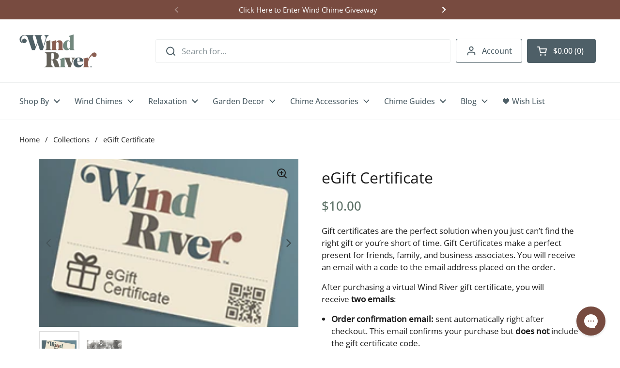

--- FILE ---
content_type: text/html; charset=utf-8
request_url: https://windriverchimes.com/products/gift-card?_pos=1&_sid=20195829b&_ss=r
body_size: 65384
content:
<!doctype html><html class="no-js" lang="en" dir="ltr">
<head>

  <!-- Start cookieyes banner --> <script id="cookieyes" type="text/javascript" src="https://cdn-cookieyes.com/common/shopify.js"></script> <script id="cookieyes" type="text/javascript" src="https://cdn-cookieyes.com/client_data/503f66af40fc6c43589144c2/script.js"></script> <!-- End cookieyes banner -->






	<meta charset="utf-8">
  <meta http-equiv="X-UA-Compatible" content="IE=edge,chrome=1">
  <meta name="viewport" content="width=device-width, initial-scale=1.0, height=device-height, minimum-scale=1.0">
  
<link rel="shortcut icon" href="//windriverchimes.com/cdn/shop/files/favicon-96x96.png?crop=center&height=32&v=1614292933&width=32" type="image/png" /><title>eGift Certificate &ndash; Wind River
</title><meta name="description" content="Gift certificates are the perfect solution when you just can’t find the right gift or you’re short of time. Gift Certificates make a perfect present for friends, family, and business associates. You will receive an email with a code to the email address placed on the order.  After purchasing a virtual Wind River gift c">

<meta property="og:site_name" content="Wind River">
<meta property="og:url" content="https://windriverchimes.com/products/gift-card">
<meta property="og:title" content="eGift Certificate">
<meta property="og:type" content="product">
<meta property="og:description" content="Gift certificates are the perfect solution when you just can’t find the right gift or you’re short of time. Gift Certificates make a perfect present for friends, family, and business associates. You will receive an email with a code to the email address placed on the order.  After purchasing a virtual Wind River gift c"><meta property="og:image" content="http://windriverchimes.com/cdn/shop/products/gift-card-new.png?v=1630602508">
  <meta property="og:image:secure_url" content="https://windriverchimes.com/cdn/shop/products/gift-card-new.png?v=1630602508">
  <meta property="og:image:width" content="320">
  <meta property="og:image:height" content="207"><meta property="og:price:amount" content="10.00">
  <meta property="og:price:currency" content="USD"><meta name="twitter:card" content="summary_large_image">
<meta name="twitter:title" content="eGift Certificate">
<meta name="twitter:description" content="Gift certificates are the perfect solution when you just can’t find the right gift or you’re short of time. Gift Certificates make a perfect present for friends, family, and business associates. You will receive an email with a code to the email address placed on the order.  After purchasing a virtual Wind River gift c"><script type="application/ld+json">
  [
    {
      "@context": "https://schema.org",
      "@type": "WebSite",
      "name": "Wind River",
      "url": "https:\/\/windriverchimes.com"
    },
    {
      "@context": "https://schema.org",
      "@type": "Organization",
      "name": "Wind River",
      "url": "https:\/\/windriverchimes.com"
    }
  ]
</script>

<script type="application/ld+json">
{
  "@context": "http://schema.org",
  "@type": "BreadcrumbList",
  "itemListElement": [
    {
      "@type": "ListItem",
      "position": 1,
      "name": "Home",
      "item": "https://windriverchimes.com"
    },{
        "@type": "ListItem",
        "position": 2,
        "name": "eGift Certificate",
        "item": "https://windriverchimes.com/products/gift-card"
      }]
}
</script><script type="application/ld+json">
  {
    "@context": "http://schema.org",
    "@type": "Product",
    "name": "eGift Certificate",
    "url": "https:\/\/windriverchimes.com\/products\/gift-card",
    "offers": [{
          "@type" : "Offer","availability" : "http://schema.org/InStock",
          "price" : 10.0,
          "priceCurrency" : "USD",
          "url" : "https:\/\/windriverchimes.com\/products\/gift-card?variant=34327492690057"
        },
{
          "@type" : "Offer","availability" : "http://schema.org/InStock",
          "price" : 25.0,
          "priceCurrency" : "USD",
          "url" : "https:\/\/windriverchimes.com\/products\/gift-card?variant=34327492722825"
        },
{
          "@type" : "Offer","availability" : "http://schema.org/InStock",
          "price" : 50.0,
          "priceCurrency" : "USD",
          "url" : "https:\/\/windriverchimes.com\/products\/gift-card?variant=34327492755593"
        },
{
          "@type" : "Offer","availability" : "http://schema.org/InStock",
          "price" : 75.0,
          "priceCurrency" : "USD",
          "url" : "https:\/\/windriverchimes.com\/products\/gift-card?variant=45017248071817"
        },
{
          "@type" : "Offer","availability" : "http://schema.org/InStock",
          "price" : 100.0,
          "priceCurrency" : "USD",
          "url" : "https:\/\/windriverchimes.com\/products\/gift-card?variant=34327492788361"
        },
{
          "@type" : "Offer","availability" : "http://schema.org/InStock",
          "price" : 150.0,
          "priceCurrency" : "USD",
          "url" : "https:\/\/windriverchimes.com\/products\/gift-card?variant=43197891707017"
        },
{
          "@type" : "Offer","availability" : "http://schema.org/InStock",
          "price" : 175.0,
          "priceCurrency" : "USD",
          "url" : "https:\/\/windriverchimes.com\/products\/gift-card?variant=45017248104585"
        },
{
          "@type" : "Offer","availability" : "http://schema.org/InStock",
          "price" : 200.0,
          "priceCurrency" : "USD",
          "url" : "https:\/\/windriverchimes.com\/products\/gift-card?variant=34586659192969"
        },
{
          "@type" : "Offer","availability" : "http://schema.org/InStock",
          "price" : 250.0,
          "priceCurrency" : "USD",
          "url" : "https:\/\/windriverchimes.com\/products\/gift-card?variant=43197892296841"
        },
{
          "@type" : "Offer","availability" : "http://schema.org/InStock",
          "price" : 275.0,
          "priceCurrency" : "USD",
          "url" : "https:\/\/windriverchimes.com\/products\/gift-card?variant=45017248137353"
        },
{
          "@type" : "Offer","availability" : "http://schema.org/InStock",
          "price" : 300.0,
          "priceCurrency" : "USD",
          "url" : "https:\/\/windriverchimes.com\/products\/gift-card?variant=34586660339849"
        },
{
          "@type" : "Offer","availability" : "http://schema.org/InStock",
          "price" : 350.0,
          "priceCurrency" : "USD",
          "url" : "https:\/\/windriverchimes.com\/products\/gift-card?variant=43197892558985"
        },
{
          "@type" : "Offer","availability" : "http://schema.org/InStock",
          "price" : 375.0,
          "priceCurrency" : "USD",
          "url" : "https:\/\/windriverchimes.com\/products\/gift-card?variant=45017248170121"
        },
{
          "@type" : "Offer","availability" : "http://schema.org/InStock",
          "price" : 400.0,
          "priceCurrency" : "USD",
          "url" : "https:\/\/windriverchimes.com\/products\/gift-card?variant=39758767620233"
        },
{
          "@type" : "Offer","availability" : "http://schema.org/InStock",
          "price" : 450.0,
          "priceCurrency" : "USD",
          "url" : "https:\/\/windriverchimes.com\/products\/gift-card?variant=43197892591753"
        },
{
          "@type" : "Offer","availability" : "http://schema.org/InStock",
          "price" : 475.0,
          "priceCurrency" : "USD",
          "url" : "https:\/\/windriverchimes.com\/products\/gift-card?variant=45017248202889"
        },
{
          "@type" : "Offer","availability" : "http://schema.org/InStock",
          "price" : 500.0,
          "priceCurrency" : "USD",
          "url" : "https:\/\/windriverchimes.com\/products\/gift-card?variant=39758771191945"
        },
{
          "@type" : "Offer","availability" : "http://schema.org/InStock",
          "price" : 750.0,
          "priceCurrency" : "USD",
          "url" : "https:\/\/windriverchimes.com\/products\/gift-card?variant=39758864777353"
        },
{
          "@type" : "Offer","availability" : "http://schema.org/InStock",
          "price" : 1000.0,
          "priceCurrency" : "USD",
          "url" : "https:\/\/windriverchimes.com\/products\/gift-card?variant=39758866481289"
        }
],
    "brand": {
      "@type": "Brand",
      "name": "Wind River"
    },
    "description": "Gift certificates are the perfect solution when you just can’t find the right gift or you’re short of time. Gift Certificates make a perfect present for friends, family, and business associates. You will receive an email with a code to the email address placed on the order. \nAfter purchasing a virtual Wind River gift certificate, you will receive two emails:\n\n\nOrder confirmation email: sent automatically right after checkout. This email confirms your purchase but does not include the gift certificate code.\n\n\n\nGift certificate email: sent separately and includes the gift certificate code needed to redeem your gift online.\n\n\nGift certificates are sent to the email address entered during checkout, so please ensure that the information is correct.\nGift certificates are valid for 5 years from the date of purchase.",
    "category": "Gift Card",
    "image": {
      "@type": "ImageObject",
      "url": "https:\/\/windriverchimes.com\/cdn\/shop\/products\/gift-card-new.png?v=1630602508",
      "image": "https:\/\/windriverchimes.com\/cdn\/shop\/products\/gift-card-new.png?v=1630602508",
      "name": "eGift Certificate - Wind River",
      "width": "320",
      "height": "207"
    }
  }
  </script><link rel="canonical" href="https://windriverchimes.com/products/gift-card">

  <link rel="preconnect" href="https://cdn.shopify.com"><link rel="preconnect" href="https://fonts.shopifycdn.com" crossorigin><link href="//windriverchimes.com/cdn/shop/t/78/assets/theme.css?v=22796328446668269641768390159" as="style" rel="preload"><link href="//windriverchimes.com/cdn/shop/t/78/assets/section-header.css?v=103739296841174987241768390160" as="style" rel="preload"><link href="//windriverchimes.com/cdn/shop/t/78/assets/section-main-product.css?v=67852025873091493291768390162" as="style" rel="preload"><link rel="preload" as="image" href="//windriverchimes.com/cdn/shop/products/gift-card-new.png?v=1630602508&width=480" imagesrcset="//windriverchimes.com/cdn/shop/products/gift-card-new.png?v=1630602508&width=240 240w" imagesizes="(max-width: 767px) calc(100vw - 20px), (max-width: 1360px) 50vw, 620px"><link rel="preload" href="//windriverchimes.com/cdn/fonts/abril_fatface/abrilfatface_n4.002841dd08a4d39b2c2d7fe9d598d4782afb7225.woff2" as="font" type="font/woff2" crossorigin><link rel="preload" href="//windriverchimes.com/cdn/fonts/open_sans/opensans_n4.c32e4d4eca5273f6d4ee95ddf54b5bbb75fc9b61.woff2" as="font" type="font/woff2" crossorigin><style type="text/css">
@font-face {
  font-family: "Abril Fatface";
  font-weight: 400;
  font-style: normal;
  font-display: swap;
  src: url("//windriverchimes.com/cdn/fonts/abril_fatface/abrilfatface_n4.002841dd08a4d39b2c2d7fe9d598d4782afb7225.woff2") format("woff2"),
       url("//windriverchimes.com/cdn/fonts/abril_fatface/abrilfatface_n4.0d8f922831420cd750572c7a70f4c623018424d8.woff") format("woff");
}
@font-face {
  font-family: "Open Sans";
  font-weight: 400;
  font-style: normal;
  font-display: swap;
  src: url("//windriverchimes.com/cdn/fonts/open_sans/opensans_n4.c32e4d4eca5273f6d4ee95ddf54b5bbb75fc9b61.woff2") format("woff2"),
       url("//windriverchimes.com/cdn/fonts/open_sans/opensans_n4.5f3406f8d94162b37bfa232b486ac93ee892406d.woff") format("woff");
}
@font-face {
  font-family: "Open Sans";
  font-weight: 500;
  font-style: normal;
  font-display: swap;
  src: url("//windriverchimes.com/cdn/fonts/open_sans/opensans_n5.500dcf21ddee5bc5855ad3a20394d3bc363c217c.woff2") format("woff2"),
       url("//windriverchimes.com/cdn/fonts/open_sans/opensans_n5.af1a06d824dccfb4d400ba874ef19176651ec834.woff") format("woff");
}
@font-face {
  font-family: "Open Sans";
  font-weight: 400;
  font-style: italic;
  font-display: swap;
  src: url("//windriverchimes.com/cdn/fonts/open_sans/opensans_i4.6f1d45f7a46916cc95c694aab32ecbf7509cbf33.woff2") format("woff2"),
       url("//windriverchimes.com/cdn/fonts/open_sans/opensans_i4.4efaa52d5a57aa9a57c1556cc2b7465d18839daa.woff") format("woff");
}




</style>
<style type="text/css">

  :root {

    /* Direction */
    --direction: ltr;

    /* Font variables */

    --font-stack-headings: "Abril Fatface", serif;
    --font-stack-headings: 'CabernetJFPro-Regular', 'Abril Fatface', sans-serif;
    --font-weight-headings: 400;
    --font-style-headings: normal;

    --font-stack-body: "Open Sans", sans-serif;
    --font-weight-body: 400;--font-weight-body-bold: 500;--font-style-body: normal;--font-weight-buttons: var(--font-weight-body-bold);--font-weight-menu: var(--font-weight-body-bold);--base-headings-size: 70;
    --base-headings-line: 1.2;
    --base-body-size: 17;
    --base-body-line: 1.5;

    --base-menu-size: 16;

    /* Color variables */

    --color-background-header: #ffffff;
    --color-secondary-background-header: rgba(78, 95, 103, 0.08);
    --color-opacity-background-header: rgba(255, 255, 255, 0);
    --color-text-header: #4e5f67;
    --color-foreground-header: #fff;
    --color-accent-header: #73b0bd;
    --color-dropdown-background-color: #F4F0EB;
    --color-dropdown-text-color: #80796F;
    --color-dropdown-text-accent-color: #4D4943;
    --color-foreground-accent-header: #000;
    --color-borders-header: rgba(78, 95, 103, 0.1);

    --color-background-main: #ffffff;
    --color-secondary-background-main: rgba(29, 29, 29, 0.08);
    --color-third-background-main: rgba(29, 29, 29, 0.04);
    --color-fourth-background-main: rgba(29, 29, 29, 0.02);
    --color-opacity-background-main: rgba(255, 255, 255, 0);
    --color-text-main: #1d1d1d;
    --color-foreground-main: #fff;
    --color-secondary-text-main: rgba(29, 29, 29, 0.62);
    --color-accent-main: #000000;
    --color-foreground-accent-main: #fff;
    --color-borders-main: rgba(29, 29, 29, 0.15);

    --color-button-main: #F0A653;
    --color-button-hover: #73B0BD;

    --color-background-cards: #ffffff;
    --color-gradient-cards: ;
    --color-text-cards: #1d1d1d;
    --color-foreground-cards: #fff;
    --color-secondary-text-cards: rgba(29, 29, 29, 0.6);
    --color-accent-cards: #000000;
    --color-foreground-accent-cards: #fff;
    --color-borders-cards: #e1e1e1;

    --color-background-footer: #524e46;
    --color-text-footer: #ffffff;
    --color-accent-footer: #ffffff;
    --color-borders-footer: rgba(255, 255, 255, 0.15);

    --color-borders-forms-primary: rgba(29, 29, 29, 0.3);
    --color-borders-forms-secondary: rgba(29, 29, 29, 0.6);

    /* Borders */

    --border-width-cards: 1px;
    --border-radius-cards: 0px;
    --border-width-buttons: 1px;
    --border-radius-buttons: 4px;
    --border-width-forms: 1px;
    --border-radius-forms: 5px;

    /* Shadows */
    --shadow-x-cards: 0px;
    --shadow-y-cards: 0px;
    --shadow-blur-cards: 0px;
    --color-shadow-cards: rgba(0,0,0,0);
    --shadow-x-buttons: 0px;
    --shadow-y-buttons: 0px;
    --shadow-blur-buttons: 0px;
    --color-shadow-buttons: rgba(0,0,0,0);

    /* Layout */

    --grid-gap-original-base: 26px;
    --container-vertical-space-base: 100px;
    --image-fit-padding: 10%;

  }

  .facets__summary, #main select, .sidebar select, .modal-content select {
    background-image: url('data:image/svg+xml;utf8,<svg width="13" height="8" fill="none" xmlns="http://www.w3.org/2000/svg"><path d="M1.414.086 7.9 6.57 6.485 7.985 0 1.5 1.414.086Z" fill="%231d1d1d"/><path d="M12.985 1.515 6.5 8 5.085 6.586 11.571.101l1.414 1.414Z" fill="%231d1d1d"/></svg>');
  }

  .card .star-rating__stars {
    background-image: url('data:image/svg+xml;utf8,<svg width="20" height="13" viewBox="0 0 14 13" fill="none" xmlns="http://www.w3.org/2000/svg"><path d="m7 0 1.572 4.837h5.085l-4.114 2.99 1.572 4.836L7 9.673l-4.114 2.99 1.571-4.837-4.114-2.99h5.085L7 0Z" stroke="%231d1d1d" stroke-width="1"/></svg>');
  }
  .card .star-rating__stars-active {
    background-image: url('data:image/svg+xml;utf8,<svg width="20" height="13" viewBox="0 0 14 13" fill="none" xmlns="http://www.w3.org/2000/svg"><path d="m7 0 1.572 4.837h5.085l-4.114 2.99 1.572 4.836L7 9.673l-4.114 2.99 1.571-4.837-4.114-2.99h5.085L7 0Z" fill="%231d1d1d" stroke-width="0"/></svg>');
  }

  .star-rating__stars {
    background-image: url('data:image/svg+xml;utf8,<svg width="20" height="13" viewBox="0 0 14 13" fill="none" xmlns="http://www.w3.org/2000/svg"><path d="m7 0 1.572 4.837h5.085l-4.114 2.99 1.572 4.836L7 9.673l-4.114 2.99 1.571-4.837-4.114-2.99h5.085L7 0Z" stroke="%231d1d1d" stroke-width="1"/></svg>');
  }
  .star-rating__stars-active {
    background-image: url('data:image/svg+xml;utf8,<svg width="20" height="13" viewBox="0 0 14 13" fill="none" xmlns="http://www.w3.org/2000/svg"><path d="m7 0 1.572 4.837h5.085l-4.114 2.99 1.572 4.836L7 9.673l-4.114 2.99 1.571-4.837-4.114-2.99h5.085L7 0Z" fill="%231d1d1d" stroke-width="0"/></svg>');
  }

  .product-item {--color-borders-cards: #80796f;--shadow-x-cards: 0;
      --shadow-y-cards: 0;
      --shadow-blur-cards: 0;}</style>

<style id="root-height">
  :root {
    --window-height: 100vh;
  }
</style><link href="//windriverchimes.com/cdn/shop/t/78/assets/theme.css?v=22796328446668269641768390159" rel="stylesheet" type="text/css" media="all" />
  <link href="//windriverchimes.com/cdn/shop/t/78/assets/app.css?v=105439715104411481051768390159" rel="stylesheet" type="text/css" media="all" />


	<script>window.performance && window.performance.mark && window.performance.mark('shopify.content_for_header.start');</script><meta name="google-site-verification" content="TtF31RQ2yVAGJWDor6qS4AuSOggs2BZ5Mk4sDA4lSU0">
<meta name="google-site-verification" content="noKfesbTKIhU7dM0yRuIZ5H6cZfV53IbkTucI6dtlm8">
<meta name="facebook-domain-verification" content="cf6rbjexk70coxe9yxhc1gvtknfurp">
<meta id="shopify-digital-wallet" name="shopify-digital-wallet" content="/33471856777/digital_wallets/dialog">
<meta name="shopify-checkout-api-token" content="4867d06ea5ea6ae5c0ef80bfc5deae8c">
<meta id="in-context-paypal-metadata" data-shop-id="33471856777" data-venmo-supported="false" data-environment="production" data-locale="en_US" data-paypal-v4="true" data-currency="USD">
<link rel="alternate" hreflang="x-default" href="https://windriverchimes.com/products/gift-card">
<link rel="alternate" hreflang="en-GB" href="https://windriverchimes.co.uk/products/gift-card">
<link rel="alternate" hreflang="en-US" href="https://windriverchimes.com/products/gift-card">
<link rel="alternate" type="application/json+oembed" href="https://windriverchimes.com/products/gift-card.oembed">
<script async="async" src="/checkouts/internal/preloads.js?locale=en-US"></script>
<link rel="preconnect" href="https://shop.app" crossorigin="anonymous">
<script async="async" src="https://shop.app/checkouts/internal/preloads.js?locale=en-US&shop_id=33471856777" crossorigin="anonymous"></script>
<script id="apple-pay-shop-capabilities" type="application/json">{"shopId":33471856777,"countryCode":"US","currencyCode":"USD","merchantCapabilities":["supports3DS"],"merchantId":"gid:\/\/shopify\/Shop\/33471856777","merchantName":"Wind River","requiredBillingContactFields":["postalAddress","email","phone"],"requiredShippingContactFields":["postalAddress","email","phone"],"shippingType":"shipping","supportedNetworks":["visa","masterCard","amex","discover","elo","jcb"],"total":{"type":"pending","label":"Wind River","amount":"1.00"},"shopifyPaymentsEnabled":true,"supportsSubscriptions":true}</script>
<script id="shopify-features" type="application/json">{"accessToken":"4867d06ea5ea6ae5c0ef80bfc5deae8c","betas":["rich-media-storefront-analytics"],"domain":"windriverchimes.com","predictiveSearch":true,"shopId":33471856777,"locale":"en"}</script>
<script>var Shopify = Shopify || {};
Shopify.shop = "windriverchimes.myshopify.com";
Shopify.locale = "en";
Shopify.currency = {"active":"USD","rate":"1.0"};
Shopify.country = "US";
Shopify.theme = {"name":"windriver_theme\/content\/new-homepage-v6-footer","id":150305636489,"schema_name":"Local","schema_version":"2.2.4","theme_store_id":null,"role":"main"};
Shopify.theme.handle = "null";
Shopify.theme.style = {"id":null,"handle":null};
Shopify.cdnHost = "windriverchimes.com/cdn";
Shopify.routes = Shopify.routes || {};
Shopify.routes.root = "/";</script>
<script type="module">!function(o){(o.Shopify=o.Shopify||{}).modules=!0}(window);</script>
<script>!function(o){function n(){var o=[];function n(){o.push(Array.prototype.slice.apply(arguments))}return n.q=o,n}var t=o.Shopify=o.Shopify||{};t.loadFeatures=n(),t.autoloadFeatures=n()}(window);</script>
<script>
  window.ShopifyPay = window.ShopifyPay || {};
  window.ShopifyPay.apiHost = "shop.app\/pay";
  window.ShopifyPay.redirectState = null;
</script>
<script id="shop-js-analytics" type="application/json">{"pageType":"product"}</script>
<script defer="defer" async type="module" src="//windriverchimes.com/cdn/shopifycloud/shop-js/modules/v2/client.init-shop-cart-sync_BdyHc3Nr.en.esm.js"></script>
<script defer="defer" async type="module" src="//windriverchimes.com/cdn/shopifycloud/shop-js/modules/v2/chunk.common_Daul8nwZ.esm.js"></script>
<script type="module">
  await import("//windriverchimes.com/cdn/shopifycloud/shop-js/modules/v2/client.init-shop-cart-sync_BdyHc3Nr.en.esm.js");
await import("//windriverchimes.com/cdn/shopifycloud/shop-js/modules/v2/chunk.common_Daul8nwZ.esm.js");

  window.Shopify.SignInWithShop?.initShopCartSync?.({"fedCMEnabled":true,"windoidEnabled":true});

</script>
<script>
  window.Shopify = window.Shopify || {};
  if (!window.Shopify.featureAssets) window.Shopify.featureAssets = {};
  window.Shopify.featureAssets['shop-js'] = {"shop-cart-sync":["modules/v2/client.shop-cart-sync_QYOiDySF.en.esm.js","modules/v2/chunk.common_Daul8nwZ.esm.js"],"init-fed-cm":["modules/v2/client.init-fed-cm_DchLp9rc.en.esm.js","modules/v2/chunk.common_Daul8nwZ.esm.js"],"shop-button":["modules/v2/client.shop-button_OV7bAJc5.en.esm.js","modules/v2/chunk.common_Daul8nwZ.esm.js"],"init-windoid":["modules/v2/client.init-windoid_DwxFKQ8e.en.esm.js","modules/v2/chunk.common_Daul8nwZ.esm.js"],"shop-cash-offers":["modules/v2/client.shop-cash-offers_DWtL6Bq3.en.esm.js","modules/v2/chunk.common_Daul8nwZ.esm.js","modules/v2/chunk.modal_CQq8HTM6.esm.js"],"shop-toast-manager":["modules/v2/client.shop-toast-manager_CX9r1SjA.en.esm.js","modules/v2/chunk.common_Daul8nwZ.esm.js"],"init-shop-email-lookup-coordinator":["modules/v2/client.init-shop-email-lookup-coordinator_UhKnw74l.en.esm.js","modules/v2/chunk.common_Daul8nwZ.esm.js"],"pay-button":["modules/v2/client.pay-button_DzxNnLDY.en.esm.js","modules/v2/chunk.common_Daul8nwZ.esm.js"],"avatar":["modules/v2/client.avatar_BTnouDA3.en.esm.js"],"init-shop-cart-sync":["modules/v2/client.init-shop-cart-sync_BdyHc3Nr.en.esm.js","modules/v2/chunk.common_Daul8nwZ.esm.js"],"shop-login-button":["modules/v2/client.shop-login-button_D8B466_1.en.esm.js","modules/v2/chunk.common_Daul8nwZ.esm.js","modules/v2/chunk.modal_CQq8HTM6.esm.js"],"init-customer-accounts-sign-up":["modules/v2/client.init-customer-accounts-sign-up_C8fpPm4i.en.esm.js","modules/v2/client.shop-login-button_D8B466_1.en.esm.js","modules/v2/chunk.common_Daul8nwZ.esm.js","modules/v2/chunk.modal_CQq8HTM6.esm.js"],"init-shop-for-new-customer-accounts":["modules/v2/client.init-shop-for-new-customer-accounts_CVTO0Ztu.en.esm.js","modules/v2/client.shop-login-button_D8B466_1.en.esm.js","modules/v2/chunk.common_Daul8nwZ.esm.js","modules/v2/chunk.modal_CQq8HTM6.esm.js"],"init-customer-accounts":["modules/v2/client.init-customer-accounts_dRgKMfrE.en.esm.js","modules/v2/client.shop-login-button_D8B466_1.en.esm.js","modules/v2/chunk.common_Daul8nwZ.esm.js","modules/v2/chunk.modal_CQq8HTM6.esm.js"],"shop-follow-button":["modules/v2/client.shop-follow-button_CkZpjEct.en.esm.js","modules/v2/chunk.common_Daul8nwZ.esm.js","modules/v2/chunk.modal_CQq8HTM6.esm.js"],"lead-capture":["modules/v2/client.lead-capture_BntHBhfp.en.esm.js","modules/v2/chunk.common_Daul8nwZ.esm.js","modules/v2/chunk.modal_CQq8HTM6.esm.js"],"checkout-modal":["modules/v2/client.checkout-modal_CfxcYbTm.en.esm.js","modules/v2/chunk.common_Daul8nwZ.esm.js","modules/v2/chunk.modal_CQq8HTM6.esm.js"],"shop-login":["modules/v2/client.shop-login_Da4GZ2H6.en.esm.js","modules/v2/chunk.common_Daul8nwZ.esm.js","modules/v2/chunk.modal_CQq8HTM6.esm.js"],"payment-terms":["modules/v2/client.payment-terms_MV4M3zvL.en.esm.js","modules/v2/chunk.common_Daul8nwZ.esm.js","modules/v2/chunk.modal_CQq8HTM6.esm.js"]};
</script>
<script>(function() {
  var isLoaded = false;
  function asyncLoad() {
    if (isLoaded) return;
    isLoaded = true;
    var urls = ["https:\/\/cdn.logbase.io\/lb-upsell-wrapper.js?shop=windriverchimes.myshopify.com","https:\/\/cdn.nfcube.com\/instafeed-6483d70c94e74d158027f02bf97102fa.js?shop=windriverchimes.myshopify.com","https:\/\/omnisnippet1.com\/platforms\/shopify.js?source=scriptTag\u0026v=2025-05-15T12\u0026shop=windriverchimes.myshopify.com"];
    for (var i = 0; i < urls.length; i++) {
      var s = document.createElement('script');
      s.type = 'text/javascript';
      s.async = true;
      s.src = urls[i];
      var x = document.getElementsByTagName('script')[0];
      x.parentNode.insertBefore(s, x);
    }
  };
  if(window.attachEvent) {
    window.attachEvent('onload', asyncLoad);
  } else {
    window.addEventListener('load', asyncLoad, false);
  }
})();</script>
<script id="__st">var __st={"a":33471856777,"offset":-18000,"reqid":"efbdb64a-691f-48ea-8409-d200e8b5d47a-1769003664","pageurl":"windriverchimes.com\/products\/gift-card?_pos=1\u0026_sid=20195829b\u0026_ss=r","u":"a8528ac6a7b1","p":"product","rtyp":"product","rid":5074628640905};</script>
<script>window.ShopifyPaypalV4VisibilityTracking = true;</script>
<script id="captcha-bootstrap">!function(){'use strict';const t='contact',e='account',n='new_comment',o=[[t,t],['blogs',n],['comments',n],[t,'customer']],c=[[e,'customer_login'],[e,'guest_login'],[e,'recover_customer_password'],[e,'create_customer']],r=t=>t.map((([t,e])=>`form[action*='/${t}']:not([data-nocaptcha='true']) input[name='form_type'][value='${e}']`)).join(','),a=t=>()=>t?[...document.querySelectorAll(t)].map((t=>t.form)):[];function s(){const t=[...o],e=r(t);return a(e)}const i='password',u='form_key',d=['recaptcha-v3-token','g-recaptcha-response','h-captcha-response',i],f=()=>{try{return window.sessionStorage}catch{return}},m='__shopify_v',_=t=>t.elements[u];function p(t,e,n=!1){try{const o=window.sessionStorage,c=JSON.parse(o.getItem(e)),{data:r}=function(t){const{data:e,action:n}=t;return t[m]||n?{data:e,action:n}:{data:t,action:n}}(c);for(const[e,n]of Object.entries(r))t.elements[e]&&(t.elements[e].value=n);n&&o.removeItem(e)}catch(o){console.error('form repopulation failed',{error:o})}}const l='form_type',E='cptcha';function T(t){t.dataset[E]=!0}const w=window,h=w.document,L='Shopify',v='ce_forms',y='captcha';let A=!1;((t,e)=>{const n=(g='f06e6c50-85a8-45c8-87d0-21a2b65856fe',I='https://cdn.shopify.com/shopifycloud/storefront-forms-hcaptcha/ce_storefront_forms_captcha_hcaptcha.v1.5.2.iife.js',D={infoText:'Protected by hCaptcha',privacyText:'Privacy',termsText:'Terms'},(t,e,n)=>{const o=w[L][v],c=o.bindForm;if(c)return c(t,g,e,D).then(n);var r;o.q.push([[t,g,e,D],n]),r=I,A||(h.body.append(Object.assign(h.createElement('script'),{id:'captcha-provider',async:!0,src:r})),A=!0)});var g,I,D;w[L]=w[L]||{},w[L][v]=w[L][v]||{},w[L][v].q=[],w[L][y]=w[L][y]||{},w[L][y].protect=function(t,e){n(t,void 0,e),T(t)},Object.freeze(w[L][y]),function(t,e,n,w,h,L){const[v,y,A,g]=function(t,e,n){const i=e?o:[],u=t?c:[],d=[...i,...u],f=r(d),m=r(i),_=r(d.filter((([t,e])=>n.includes(e))));return[a(f),a(m),a(_),s()]}(w,h,L),I=t=>{const e=t.target;return e instanceof HTMLFormElement?e:e&&e.form},D=t=>v().includes(t);t.addEventListener('submit',(t=>{const e=I(t);if(!e)return;const n=D(e)&&!e.dataset.hcaptchaBound&&!e.dataset.recaptchaBound,o=_(e),c=g().includes(e)&&(!o||!o.value);(n||c)&&t.preventDefault(),c&&!n&&(function(t){try{if(!f())return;!function(t){const e=f();if(!e)return;const n=_(t);if(!n)return;const o=n.value;o&&e.removeItem(o)}(t);const e=Array.from(Array(32),(()=>Math.random().toString(36)[2])).join('');!function(t,e){_(t)||t.append(Object.assign(document.createElement('input'),{type:'hidden',name:u})),t.elements[u].value=e}(t,e),function(t,e){const n=f();if(!n)return;const o=[...t.querySelectorAll(`input[type='${i}']`)].map((({name:t})=>t)),c=[...d,...o],r={};for(const[a,s]of new FormData(t).entries())c.includes(a)||(r[a]=s);n.setItem(e,JSON.stringify({[m]:1,action:t.action,data:r}))}(t,e)}catch(e){console.error('failed to persist form',e)}}(e),e.submit())}));const S=(t,e)=>{t&&!t.dataset[E]&&(n(t,e.some((e=>e===t))),T(t))};for(const o of['focusin','change'])t.addEventListener(o,(t=>{const e=I(t);D(e)&&S(e,y())}));const B=e.get('form_key'),M=e.get(l),P=B&&M;t.addEventListener('DOMContentLoaded',(()=>{const t=y();if(P)for(const e of t)e.elements[l].value===M&&p(e,B);[...new Set([...A(),...v().filter((t=>'true'===t.dataset.shopifyCaptcha))])].forEach((e=>S(e,t)))}))}(h,new URLSearchParams(w.location.search),n,t,e,['guest_login'])})(!1,!0)}();</script>
<script integrity="sha256-4kQ18oKyAcykRKYeNunJcIwy7WH5gtpwJnB7kiuLZ1E=" data-source-attribution="shopify.loadfeatures" defer="defer" src="//windriverchimes.com/cdn/shopifycloud/storefront/assets/storefront/load_feature-a0a9edcb.js" crossorigin="anonymous"></script>
<script crossorigin="anonymous" defer="defer" src="//windriverchimes.com/cdn/shopifycloud/storefront/assets/shopify_pay/storefront-65b4c6d7.js?v=20250812"></script>
<script data-source-attribution="shopify.dynamic_checkout.dynamic.init">var Shopify=Shopify||{};Shopify.PaymentButton=Shopify.PaymentButton||{isStorefrontPortableWallets:!0,init:function(){window.Shopify.PaymentButton.init=function(){};var t=document.createElement("script");t.src="https://windriverchimes.com/cdn/shopifycloud/portable-wallets/latest/portable-wallets.en.js",t.type="module",document.head.appendChild(t)}};
</script>
<script data-source-attribution="shopify.dynamic_checkout.buyer_consent">
  function portableWalletsHideBuyerConsent(e){var t=document.getElementById("shopify-buyer-consent"),n=document.getElementById("shopify-subscription-policy-button");t&&n&&(t.classList.add("hidden"),t.setAttribute("aria-hidden","true"),n.removeEventListener("click",e))}function portableWalletsShowBuyerConsent(e){var t=document.getElementById("shopify-buyer-consent"),n=document.getElementById("shopify-subscription-policy-button");t&&n&&(t.classList.remove("hidden"),t.removeAttribute("aria-hidden"),n.addEventListener("click",e))}window.Shopify?.PaymentButton&&(window.Shopify.PaymentButton.hideBuyerConsent=portableWalletsHideBuyerConsent,window.Shopify.PaymentButton.showBuyerConsent=portableWalletsShowBuyerConsent);
</script>
<script>
  function portableWalletsCleanup(e){e&&e.src&&console.error("Failed to load portable wallets script "+e.src);var t=document.querySelectorAll("shopify-accelerated-checkout .shopify-payment-button__skeleton, shopify-accelerated-checkout-cart .wallet-cart-button__skeleton"),e=document.getElementById("shopify-buyer-consent");for(let e=0;e<t.length;e++)t[e].remove();e&&e.remove()}function portableWalletsNotLoadedAsModule(e){e instanceof ErrorEvent&&"string"==typeof e.message&&e.message.includes("import.meta")&&"string"==typeof e.filename&&e.filename.includes("portable-wallets")&&(window.removeEventListener("error",portableWalletsNotLoadedAsModule),window.Shopify.PaymentButton.failedToLoad=e,"loading"===document.readyState?document.addEventListener("DOMContentLoaded",window.Shopify.PaymentButton.init):window.Shopify.PaymentButton.init())}window.addEventListener("error",portableWalletsNotLoadedAsModule);
</script>

<script type="module" src="https://windriverchimes.com/cdn/shopifycloud/portable-wallets/latest/portable-wallets.en.js" onError="portableWalletsCleanup(this)" crossorigin="anonymous"></script>
<script nomodule>
  document.addEventListener("DOMContentLoaded", portableWalletsCleanup);
</script>

<link id="shopify-accelerated-checkout-styles" rel="stylesheet" media="screen" href="https://windriverchimes.com/cdn/shopifycloud/portable-wallets/latest/accelerated-checkout-backwards-compat.css" crossorigin="anonymous">
<style id="shopify-accelerated-checkout-cart">
        #shopify-buyer-consent {
  margin-top: 1em;
  display: inline-block;
  width: 100%;
}

#shopify-buyer-consent.hidden {
  display: none;
}

#shopify-subscription-policy-button {
  background: none;
  border: none;
  padding: 0;
  text-decoration: underline;
  font-size: inherit;
  cursor: pointer;
}

#shopify-subscription-policy-button::before {
  box-shadow: none;
}

      </style>

<script>window.performance && window.performance.mark && window.performance.mark('shopify.content_for_header.end');</script>

  <script>
    const rbi = [];
    const ribSetSize = (img) => {
      if ( img.offsetWidth / img.dataset.ratio < img.offsetHeight ) {
        img.setAttribute('sizes', `${Math.ceil(img.offsetHeight * img.dataset.ratio)}px`);
      } else {
        img.setAttribute('sizes', `${Math.ceil(img.offsetWidth)}px`);
      }
    }
    const debounce = (fn, wait) => {
      let t;
      return (...args) => {
        clearTimeout(t);
        t = setTimeout(() => fn.apply(this, args), wait);
      };
    }
    window.KEYCODES = {
      TAB: 9,
      ESC: 27,
      DOWN: 40,
      RIGHT: 39,
      UP: 38,
      LEFT: 37,
      RETURN: 13
    };
    window.addEventListener('resize', debounce(()=>{
      for ( let img of rbi ) {
        ribSetSize(img);
      }
    }, 250));
  </script><noscript>
    <link rel="stylesheet" href="//windriverchimes.com/cdn/shop/t/78/assets/theme-noscript.css?v=143499523122431679711768390163">
  </noscript>

  <style>
    @font-face {
      font-family: "CabernetJFPro-Regular";
      font-weight: 400;
      src: url(//windriverchimes.com/cdn/shop/t/78/assets/cabernet.woff2?v=73687268488356377851768390160) format("woff2"), url(//windriverchimes.com/cdn/shop/t/78/assets/cabernet.woff?v=100754778406251388401768390159) format("woff"), url(//windriverchimes.com/cdn/shop/t/78/assets/cabernet.eot?%23iefix&v=100814584302225683991768390162) format("embedded-opentype"), url(//windriverchimes.com/cdn/shop/t/78/assets/cabernet.ttf?v=128984019354573738421768390162) format("truetype");
      font-style: normal;
      font-display: swap;
    }

    .cabernet {
      font-family: 'CabernetJFPro-Regular', 'Abril Fatface', sans-serif;
    }

    [x-cloak] { display: none !important; }
  </style>

  <!--Gem_Page_Header_Script-->
      


  <!--End_Gem_Page_Header_Script-->






<!-- BEGIN app block: shopify://apps/stape-conversion-tracking/blocks/gtm/7e13c847-7971-409d-8fe0-29ec14d5f048 --><script>
  window.lsData = {};
  window.dataLayer = window.dataLayer || [];
  window.addEventListener("message", (event) => {
    if (event.data?.event) {
      window.dataLayer.push(event.data);
    }
  });
  window.dataShopStape = {
    shop: "windriverchimes.com",
    shopId: "33471856777",
  }
</script>

<!-- END app block --><!-- BEGIN app block: shopify://apps/wishlist-hero/blocks/app-embed/a9a5079b-59e8-47cb-b659-ecf1c60b9b72 -->


  <script type="application/json" id="WH-ProductJson-product-template">
    {"id":5074628640905,"title":"eGift Certificate","handle":"gift-card","description":"\u003cp\u003eGift certificates are the perfect solution when you just can’t find the right gift or you’re short of time. Gift Certificates make a perfect present for friends, family, and business associates. You will receive an email with a code to the email address placed on the order. \u003c\/p\u003e\n\u003cp\u003eAfter purchasing a virtual Wind River gift certificate, you will receive \u003cstrong\u003etwo emails\u003c\/strong\u003e:\u003c\/p\u003e\n\u003cul\u003e\n\u003cli\u003e\n\u003cp\u003e\u003cstrong\u003eOrder confirmation email:\u003c\/strong\u003e sent automatically right after checkout. This email confirms your purchase but \u003cstrong\u003edoes not\u003c\/strong\u003e include the gift certificate code.\u003c\/p\u003e\n\u003c\/li\u003e\n\u003cli\u003e\n\u003cspan class=\"im\"\u003e\u003c\/span\u003e\n\u003cp\u003e\u003cstrong\u003eGift certificate email:\u003c\/strong\u003e sent separately and includes the gift certificate code needed to redeem your gift online.\u003c\/p\u003e\n\u003c\/li\u003e\n\u003c\/ul\u003e\n\u003cp\u003eGift certificates are sent to the email address entered during checkout, so please ensure that the information is correct.\u003c\/p\u003e\n\u003cp\u003e\u003cem\u003eGift certificates are valid for 5 years from the date of purchase.\u003c\/em\u003e\u003c\/p\u003e","published_at":"2020-05-20T13:39:25-04:00","created_at":"2020-05-20T13:56:08-04:00","vendor":"Wind River","type":"Gift Card","tags":["customizable:No","retail"],"price":1000,"price_min":1000,"price_max":100000,"available":true,"price_varies":true,"compare_at_price":1000,"compare_at_price_min":1000,"compare_at_price_max":100000,"compare_at_price_varies":true,"variants":[{"id":34327492690057,"title":"$10","option1":"$10","option2":null,"option3":null,"sku":"","requires_shipping":false,"taxable":false,"featured_image":null,"available":true,"name":"eGift Certificate - $10","public_title":"$10","options":["$10"],"price":1000,"weight":0,"compare_at_price":1000,"inventory_management":null,"barcode":null,"requires_selling_plan":false,"selling_plan_allocations":[],"quantity_rule":{"min":1,"max":null,"increment":1}},{"id":34327492722825,"title":"$25","option1":"$25","option2":null,"option3":null,"sku":"","requires_shipping":false,"taxable":false,"featured_image":null,"available":true,"name":"eGift Certificate - $25","public_title":"$25","options":["$25"],"price":2500,"weight":0,"compare_at_price":2500,"inventory_management":null,"barcode":null,"requires_selling_plan":false,"selling_plan_allocations":[],"quantity_rule":{"min":1,"max":null,"increment":1}},{"id":34327492755593,"title":"$50","option1":"$50","option2":null,"option3":null,"sku":"","requires_shipping":false,"taxable":false,"featured_image":null,"available":true,"name":"eGift Certificate - $50","public_title":"$50","options":["$50"],"price":5000,"weight":0,"compare_at_price":5000,"inventory_management":null,"barcode":null,"requires_selling_plan":false,"selling_plan_allocations":[],"quantity_rule":{"min":1,"max":null,"increment":1}},{"id":45017248071817,"title":"$75","option1":"$75","option2":null,"option3":null,"sku":null,"requires_shipping":false,"taxable":false,"featured_image":null,"available":true,"name":"eGift Certificate - $75","public_title":"$75","options":["$75"],"price":7500,"weight":0,"compare_at_price":7500,"inventory_management":null,"barcode":"","requires_selling_plan":false,"selling_plan_allocations":[],"quantity_rule":{"min":1,"max":null,"increment":1}},{"id":34327492788361,"title":"$100","option1":"$100","option2":null,"option3":null,"sku":"","requires_shipping":false,"taxable":false,"featured_image":null,"available":true,"name":"eGift Certificate - $100","public_title":"$100","options":["$100"],"price":10000,"weight":0,"compare_at_price":10000,"inventory_management":null,"barcode":null,"requires_selling_plan":false,"selling_plan_allocations":[],"quantity_rule":{"min":1,"max":null,"increment":1}},{"id":43197891707017,"title":"$150","option1":"$150","option2":null,"option3":null,"sku":null,"requires_shipping":false,"taxable":false,"featured_image":null,"available":true,"name":"eGift Certificate - $150","public_title":"$150","options":["$150"],"price":15000,"weight":0,"compare_at_price":15000,"inventory_management":null,"barcode":"","requires_selling_plan":false,"selling_plan_allocations":[],"quantity_rule":{"min":1,"max":null,"increment":1}},{"id":45017248104585,"title":"$175","option1":"$175","option2":null,"option3":null,"sku":null,"requires_shipping":false,"taxable":false,"featured_image":null,"available":true,"name":"eGift Certificate - $175","public_title":"$175","options":["$175"],"price":17500,"weight":0,"compare_at_price":17500,"inventory_management":null,"barcode":"","requires_selling_plan":false,"selling_plan_allocations":[],"quantity_rule":{"min":1,"max":null,"increment":1}},{"id":34586659192969,"title":"$200","option1":"$200","option2":null,"option3":null,"sku":"","requires_shipping":false,"taxable":false,"featured_image":null,"available":true,"name":"eGift Certificate - $200","public_title":"$200","options":["$200"],"price":20000,"weight":0,"compare_at_price":20000,"inventory_management":null,"barcode":"","requires_selling_plan":false,"selling_plan_allocations":[],"quantity_rule":{"min":1,"max":null,"increment":1}},{"id":43197892296841,"title":"$250","option1":"$250","option2":null,"option3":null,"sku":null,"requires_shipping":false,"taxable":false,"featured_image":null,"available":true,"name":"eGift Certificate - $250","public_title":"$250","options":["$250"],"price":25000,"weight":0,"compare_at_price":25000,"inventory_management":null,"barcode":"","requires_selling_plan":false,"selling_plan_allocations":[],"quantity_rule":{"min":1,"max":null,"increment":1}},{"id":45017248137353,"title":"$275","option1":"$275","option2":null,"option3":null,"sku":null,"requires_shipping":false,"taxable":false,"featured_image":null,"available":true,"name":"eGift Certificate - $275","public_title":"$275","options":["$275"],"price":27500,"weight":0,"compare_at_price":27500,"inventory_management":null,"barcode":"","requires_selling_plan":false,"selling_plan_allocations":[],"quantity_rule":{"min":1,"max":null,"increment":1}},{"id":34586660339849,"title":"$300","option1":"$300","option2":null,"option3":null,"sku":"","requires_shipping":false,"taxable":false,"featured_image":null,"available":true,"name":"eGift Certificate - $300","public_title":"$300","options":["$300"],"price":30000,"weight":0,"compare_at_price":30000,"inventory_management":null,"barcode":"","requires_selling_plan":false,"selling_plan_allocations":[],"quantity_rule":{"min":1,"max":null,"increment":1}},{"id":43197892558985,"title":"$350","option1":"$350","option2":null,"option3":null,"sku":null,"requires_shipping":false,"taxable":false,"featured_image":null,"available":true,"name":"eGift Certificate - $350","public_title":"$350","options":["$350"],"price":35000,"weight":0,"compare_at_price":35000,"inventory_management":null,"barcode":"","requires_selling_plan":false,"selling_plan_allocations":[],"quantity_rule":{"min":1,"max":null,"increment":1}},{"id":45017248170121,"title":"$375","option1":"$375","option2":null,"option3":null,"sku":null,"requires_shipping":false,"taxable":false,"featured_image":null,"available":true,"name":"eGift Certificate - $375","public_title":"$375","options":["$375"],"price":37500,"weight":0,"compare_at_price":37500,"inventory_management":null,"barcode":"","requires_selling_plan":false,"selling_plan_allocations":[],"quantity_rule":{"min":1,"max":null,"increment":1}},{"id":39758767620233,"title":"$400","option1":"$400","option2":null,"option3":null,"sku":"","requires_shipping":false,"taxable":false,"featured_image":null,"available":true,"name":"eGift Certificate - $400","public_title":"$400","options":["$400"],"price":40000,"weight":0,"compare_at_price":40000,"inventory_management":null,"barcode":"","requires_selling_plan":false,"selling_plan_allocations":[],"quantity_rule":{"min":1,"max":null,"increment":1}},{"id":43197892591753,"title":"$450","option1":"$450","option2":null,"option3":null,"sku":null,"requires_shipping":false,"taxable":false,"featured_image":null,"available":true,"name":"eGift Certificate - $450","public_title":"$450","options":["$450"],"price":45000,"weight":0,"compare_at_price":45000,"inventory_management":null,"barcode":"","requires_selling_plan":false,"selling_plan_allocations":[],"quantity_rule":{"min":1,"max":null,"increment":1}},{"id":45017248202889,"title":"$475","option1":"$475","option2":null,"option3":null,"sku":null,"requires_shipping":false,"taxable":false,"featured_image":null,"available":true,"name":"eGift Certificate - $475","public_title":"$475","options":["$475"],"price":47500,"weight":0,"compare_at_price":47500,"inventory_management":null,"barcode":"","requires_selling_plan":false,"selling_plan_allocations":[],"quantity_rule":{"min":1,"max":null,"increment":1}},{"id":39758771191945,"title":"$500","option1":"$500","option2":null,"option3":null,"sku":"","requires_shipping":false,"taxable":false,"featured_image":null,"available":true,"name":"eGift Certificate - $500","public_title":"$500","options":["$500"],"price":50000,"weight":0,"compare_at_price":50000,"inventory_management":null,"barcode":"","requires_selling_plan":false,"selling_plan_allocations":[],"quantity_rule":{"min":1,"max":null,"increment":1}},{"id":39758864777353,"title":"$750","option1":"$750","option2":null,"option3":null,"sku":"","requires_shipping":false,"taxable":false,"featured_image":null,"available":true,"name":"eGift Certificate - $750","public_title":"$750","options":["$750"],"price":75000,"weight":0,"compare_at_price":75000,"inventory_management":null,"barcode":"","requires_selling_plan":false,"selling_plan_allocations":[],"quantity_rule":{"min":1,"max":null,"increment":1}},{"id":39758866481289,"title":"$1,000","option1":"$1,000","option2":null,"option3":null,"sku":"","requires_shipping":false,"taxable":false,"featured_image":null,"available":true,"name":"eGift Certificate - $1,000","public_title":"$1,000","options":["$1,000"],"price":100000,"weight":0,"compare_at_price":100000,"inventory_management":null,"barcode":"","requires_selling_plan":false,"selling_plan_allocations":[],"quantity_rule":{"min":1,"max":null,"increment":1}}],"images":["\/\/windriverchimes.com\/cdn\/shop\/products\/gift-card-new.png?v=1630602508","\/\/windriverchimes.com\/cdn\/shop\/products\/Group50.jpg?v=1630602508"],"featured_image":"\/\/windriverchimes.com\/cdn\/shop\/products\/gift-card-new.png?v=1630602508","options":["Amount"],"media":[{"alt":"eGift Certificate - Wind River","id":9663907725449,"position":1,"preview_image":{"aspect_ratio":1.546,"height":207,"width":320,"src":"\/\/windriverchimes.com\/cdn\/shop\/products\/gift-card-new.png?v=1630602508"},"aspect_ratio":1.546,"height":207,"media_type":"image","src":"\/\/windriverchimes.com\/cdn\/shop\/products\/gift-card-new.png?v=1630602508","width":320},{"alt":"eGift Certificate - Wind River","id":8621538377865,"position":2,"preview_image":{"aspect_ratio":1.479,"height":549,"width":812,"src":"\/\/windriverchimes.com\/cdn\/shop\/products\/Group50.jpg?v=1630602508"},"aspect_ratio":1.479,"height":549,"media_type":"image","src":"\/\/windriverchimes.com\/cdn\/shop\/products\/Group50.jpg?v=1630602508","width":812}],"requires_selling_plan":false,"selling_plan_groups":[],"content":"\u003cp\u003eGift certificates are the perfect solution when you just can’t find the right gift or you’re short of time. Gift Certificates make a perfect present for friends, family, and business associates. You will receive an email with a code to the email address placed on the order. \u003c\/p\u003e\n\u003cp\u003eAfter purchasing a virtual Wind River gift certificate, you will receive \u003cstrong\u003etwo emails\u003c\/strong\u003e:\u003c\/p\u003e\n\u003cul\u003e\n\u003cli\u003e\n\u003cp\u003e\u003cstrong\u003eOrder confirmation email:\u003c\/strong\u003e sent automatically right after checkout. This email confirms your purchase but \u003cstrong\u003edoes not\u003c\/strong\u003e include the gift certificate code.\u003c\/p\u003e\n\u003c\/li\u003e\n\u003cli\u003e\n\u003cspan class=\"im\"\u003e\u003c\/span\u003e\n\u003cp\u003e\u003cstrong\u003eGift certificate email:\u003c\/strong\u003e sent separately and includes the gift certificate code needed to redeem your gift online.\u003c\/p\u003e\n\u003c\/li\u003e\n\u003c\/ul\u003e\n\u003cp\u003eGift certificates are sent to the email address entered during checkout, so please ensure that the information is correct.\u003c\/p\u003e\n\u003cp\u003e\u003cem\u003eGift certificates are valid for 5 years from the date of purchase.\u003c\/em\u003e\u003c\/p\u003e"}
  </script>

<script type="text/javascript">
  
    window.wishlisthero_buttonProdPageClasses = [];
  
  
    window.wishlisthero_cartDotClasses = [];
  
</script>
<!-- BEGIN app snippet: extraStyles -->

<style>
  .wishlisthero-floating {
    position: absolute;
    top: 5px;
    z-index: 21;
    border-radius: 100%;
    width: fit-content;
    right: 5px;
    left: auto;
    &.wlh-left-btn {
      left: 5px !important;
      right: auto !important;
    }
    &.wlh-right-btn {
      right: 5px !important;
      left: auto !important;
    }
    
  }
  @media(min-width:1300px) {
    .product-item__link.product-item__image--margins .wishlisthero-floating, {
      
        left: 50% !important;
        margin-left: -295px;
      
    }
  }
  .MuiTypography-h1,.MuiTypography-h2,.MuiTypography-h3,.MuiTypography-h4,.MuiTypography-h5,.MuiTypography-h6,.MuiButton-root,.MuiCardHeader-title a {
    font-family: ,  !important;
  }
</style>






<!-- END app snippet -->
<!-- BEGIN app snippet: renderAssets -->

  <link rel="preload" href="https://cdn.shopify.com/extensions/019badc7-12fe-783e-9dfe-907190f91114/wishlist-hero-81/assets/default.css" as="style" onload="this.onload=null;this.rel='stylesheet'">
  <noscript><link href="//cdn.shopify.com/extensions/019badc7-12fe-783e-9dfe-907190f91114/wishlist-hero-81/assets/default.css" rel="stylesheet" type="text/css" media="all" /></noscript>
  <script defer src="https://cdn.shopify.com/extensions/019badc7-12fe-783e-9dfe-907190f91114/wishlist-hero-81/assets/default.js"></script>
<!-- END app snippet -->


<script type="text/javascript">
  try{
  
    var scr_bdl_path = "https://cdn.shopify.com/extensions/019badc7-12fe-783e-9dfe-907190f91114/wishlist-hero-81/assets/bundle2.js";
    window._wh_asset_path = scr_bdl_path.substring(0,scr_bdl_path.lastIndexOf("/")) + "/";
  

  }catch(e){ console.log(e)}
  try{

  
    window.WishListHero_setting = {"ButtonColor":"#4e5f67","IconColor":"rgba(255, 255, 255, 1)","IconType":"Heart","IconTypeNum":"1","ThrdParty_Trans_active":false,"ButtonTextBeforeAdding":"Add to wishlist","ButtonTextAfterAdding":"ADDED TO WISHLIST","AnimationAfterAddition":"Blink","ButtonTextAddToCart":"ADD TO CART","ButtonTextOutOfStock":"OUT OF STOCK","ButtonTextAddAllToCart":"ADD ALL TO CART","ButtonTextRemoveAllToCart":"REMOVE ALL FROM WISHLIST","AddedProductNotificationText":"Product added to wishlist successfully","AddedProductToCartNotificationText":"Product added to cart successfully","ViewCartLinkText":"View Cart","SharePopup_TitleText":"Share My wishlist","SharePopup_shareBtnText":"Share wishlist","SharePopup_shareHederText":"Share on Social Networks","SharePopup_shareCopyText":"Or copy Wishlist link to share","SharePopup_shareCancelBtnText":"cancel","SharePopup_shareCopyBtnText":"copy","SharePopup_shareCopiedText":"Copied","SendEMailPopup_BtnText":"send email","SendEMailPopup_FromText":"Your Name","SendEMailPopup_ToText":"To email","SendEMailPopup_BodyText":"Note","SendEMailPopup_SendBtnText":"send","SendEMailPopup_SendNotificationText":"email sent successfully","SendEMailPopup_TitleText":"Send My Wislist via Email","AddProductMessageText":"Are you sure you want to add all items to cart ?","RemoveProductMessageText":"Are you sure you want to remove this item from your wishlist ?","RemoveAllProductMessageText":"Are you sure you want to remove all items from your wishlist ?","RemovedProductNotificationText":"Product removed from wishlist successfully","AddAllOutOfStockProductNotificationText":"There seems to have been an issue adding items to cart, please try again later","RemovePopupOkText":"ok","RemovePopup_HeaderText":"ARE YOU SURE?","ViewWishlistText":"View wishlist","EmptyWishlistText":"there are no items in this wishlist","BuyNowButtonText":"Buy Now","BuyNowButtonColor":"rgb(144, 86, 162)","BuyNowTextButtonColor":"rgb(255, 255, 255)","Wishlist_Title":"My Wishlist","WishlistHeaderTitleAlignment":"Center","WishlistProductImageSize":"Larger","PriceColor":"#4e5f67","HeaderFontSize":"30","PriceFontSize":"18","ProductNameFontSize":"16","LaunchPointType":"menu_item","DisplayWishlistAs":"seprate_page","DisplayButtonAs":"button_with_icon","PopupSize":"md","ButtonUserConfirmationState":"confirmed","ButtonColorAndStyleConfirmationState":"clicked","HideAddToCartButton":false,"NoRedirectAfterAddToCart":false,"DisableGuestCustomer":false,"LoginPopupContent":"Please login to save your wishlist across devices.","LoginPopupLoginBtnText":"Login","LoginPopupContentFontSize":"20","NotificationPopupPosition":"right","WishlistButtonTextColor":"rgba(255, 255, 255, 1)","EnableRemoveFromWishlistAfterAddButtonText":"Remove from wishlist","_id":"67365ce3b6f6885c2e787c9a","DisapleApp":false,"EnableShare":true,"RemovePowerBy":true,"EnableFBPixel":false,"EnableCollection":false,"HeartStateToggle":true,"FloatPointPossition":"bottom_right","EnableGTagIntegration":true,"CollectionViewIconColor":"rgba(0, 0, 0, 1)","HeaderMenuItemsIndicator":true,"DisablePopupNotification":true,"EnableKlaviyoOnsiteTracking":true,"EnableRemoveFromWishlistAfterAdd":true,"CollectionViewIconBackgroundColor":"","CollectionViewAddedToWishlistIconColor":"","CollectionViewAddedToWishlistIconBackgroundColor":"","Shop":"windriverchimes.myshopify.com","shop":"windriverchimes.myshopify.com","Status":"Active","Plan":"SILVER"};
    if(typeof(window.WishListHero_setting_theme_override) != "undefined"){
                                                                                window.WishListHero_setting = {
                                                                                    ...window.WishListHero_setting,
                                                                                    ...window.WishListHero_setting_theme_override
                                                                                };
                                                                            }
                                                                            // Done

  

  }catch(e){ console.error('Error loading config',e); }
</script>


  <script src="https://cdn.shopify.com/extensions/019badc7-12fe-783e-9dfe-907190f91114/wishlist-hero-81/assets/bundle2.js" defer></script>



<script type="text/javascript">
  if (!window.__wishlistHeroArriveScriptLoaded) {
    window.__wishlistHeroArriveScriptLoaded = true;
    function wh_loadScript(scriptUrl) {
      const script = document.createElement('script'); script.src = scriptUrl;
      document.body.appendChild(script);
      return new Promise((res, rej) => { script.onload = function () { res(); }; script.onerror = function () { rej(); } });
    }
  }
  document.addEventListener("DOMContentLoaded", () => {
      wh_loadScript('https://cdn.shopify.com/extensions/019badc7-12fe-783e-9dfe-907190f91114/wishlist-hero-81/assets/arrive.min.js').then(function () {
          document.arrive('.wishlist-hero-custom-button', function (wishlistButton) {
              var ev = new
                  CustomEvent('wishlist-hero-add-to-custom-element', { detail: wishlistButton }); document.dispatchEvent(ev);
          });
      });
  });
</script>


<!-- BEGIN app snippet: TransArray -->
<script>
  window.WLH_reload_translations = function() {
    let _wlh_res = {};
    if (window.WishListHero_setting && window.WishListHero_setting['ThrdParty_Trans_active']) {

      
        

        window.WishListHero_setting["ButtonTextBeforeAdding"] = "";
        _wlh_res["ButtonTextBeforeAdding"] = "";
        

        window.WishListHero_setting["ButtonTextAfterAdding"] = "";
        _wlh_res["ButtonTextAfterAdding"] = "";
        

        window.WishListHero_setting["ButtonTextAddToCart"] = "";
        _wlh_res["ButtonTextAddToCart"] = "";
        

        window.WishListHero_setting["ButtonTextOutOfStock"] = "";
        _wlh_res["ButtonTextOutOfStock"] = "";
        

        window.WishListHero_setting["ButtonTextAddAllToCart"] = "";
        _wlh_res["ButtonTextAddAllToCart"] = "";
        

        window.WishListHero_setting["ButtonTextRemoveAllToCart"] = "";
        _wlh_res["ButtonTextRemoveAllToCart"] = "";
        

        window.WishListHero_setting["AddedProductNotificationText"] = "";
        _wlh_res["AddedProductNotificationText"] = "";
        

        window.WishListHero_setting["AddedProductToCartNotificationText"] = "";
        _wlh_res["AddedProductToCartNotificationText"] = "";
        

        window.WishListHero_setting["ViewCartLinkText"] = "";
        _wlh_res["ViewCartLinkText"] = "";
        

        window.WishListHero_setting["SharePopup_TitleText"] = "";
        _wlh_res["SharePopup_TitleText"] = "";
        

        window.WishListHero_setting["SharePopup_shareBtnText"] = "";
        _wlh_res["SharePopup_shareBtnText"] = "";
        

        window.WishListHero_setting["SharePopup_shareHederText"] = "";
        _wlh_res["SharePopup_shareHederText"] = "";
        

        window.WishListHero_setting["SharePopup_shareCopyText"] = "";
        _wlh_res["SharePopup_shareCopyText"] = "";
        

        window.WishListHero_setting["SharePopup_shareCancelBtnText"] = "";
        _wlh_res["SharePopup_shareCancelBtnText"] = "";
        

        window.WishListHero_setting["SharePopup_shareCopyBtnText"] = "";
        _wlh_res["SharePopup_shareCopyBtnText"] = "";
        

        window.WishListHero_setting["SendEMailPopup_BtnText"] = "";
        _wlh_res["SendEMailPopup_BtnText"] = "";
        

        window.WishListHero_setting["SendEMailPopup_FromText"] = "";
        _wlh_res["SendEMailPopup_FromText"] = "";
        

        window.WishListHero_setting["SendEMailPopup_ToText"] = "";
        _wlh_res["SendEMailPopup_ToText"] = "";
        

        window.WishListHero_setting["SendEMailPopup_BodyText"] = "";
        _wlh_res["SendEMailPopup_BodyText"] = "";
        

        window.WishListHero_setting["SendEMailPopup_SendBtnText"] = "";
        _wlh_res["SendEMailPopup_SendBtnText"] = "";
        

        window.WishListHero_setting["SendEMailPopup_SendNotificationText"] = "";
        _wlh_res["SendEMailPopup_SendNotificationText"] = "";
        

        window.WishListHero_setting["SendEMailPopup_TitleText"] = "";
        _wlh_res["SendEMailPopup_TitleText"] = "";
        

        window.WishListHero_setting["AddProductMessageText"] = "";
        _wlh_res["AddProductMessageText"] = "";
        

        window.WishListHero_setting["RemoveProductMessageText"] = "";
        _wlh_res["RemoveProductMessageText"] = "";
        

        window.WishListHero_setting["RemoveAllProductMessageText"] = "";
        _wlh_res["RemoveAllProductMessageText"] = "";
        

        window.WishListHero_setting["RemovedProductNotificationText"] = "";
        _wlh_res["RemovedProductNotificationText"] = "";
        

        window.WishListHero_setting["AddAllOutOfStockProductNotificationText"] = "";
        _wlh_res["AddAllOutOfStockProductNotificationText"] = "";
        

        window.WishListHero_setting["RemovePopupOkText"] = "";
        _wlh_res["RemovePopupOkText"] = "";
        

        window.WishListHero_setting["RemovePopup_HeaderText"] = "";
        _wlh_res["RemovePopup_HeaderText"] = "";
        

        window.WishListHero_setting["ViewWishlistText"] = "";
        _wlh_res["ViewWishlistText"] = "";
        

        window.WishListHero_setting["EmptyWishlistText"] = "";
        _wlh_res["EmptyWishlistText"] = "";
        

        window.WishListHero_setting["BuyNowButtonText"] = "";
        _wlh_res["BuyNowButtonText"] = "";
        

        window.WishListHero_setting["Wishlist_Title"] = "";
        _wlh_res["Wishlist_Title"] = "";
        

        window.WishListHero_setting["LoginPopupContent"] = "";
        _wlh_res["LoginPopupContent"] = "";
        

        window.WishListHero_setting["LoginPopupLoginBtnText"] = "";
        _wlh_res["LoginPopupLoginBtnText"] = "";
        

        window.WishListHero_setting["EnableRemoveFromWishlistAfterAddButtonText"] = "";
        _wlh_res["EnableRemoveFromWishlistAfterAddButtonText"] = "";
        

        window.WishListHero_setting["LowStockEmailSubject"] = "";
        _wlh_res["LowStockEmailSubject"] = "";
        

        window.WishListHero_setting["OnSaleEmailSubject"] = "";
        _wlh_res["OnSaleEmailSubject"] = "";
        

        window.WishListHero_setting["SharePopup_shareCopiedText"] = "";
        _wlh_res["SharePopup_shareCopiedText"] = "";
    }
    return _wlh_res;
  }
  window.WLH_reload_translations();
</script><!-- END app snippet -->

<!-- END app block --><!-- BEGIN app block: shopify://apps/judge-me-reviews/blocks/judgeme_core/61ccd3b1-a9f2-4160-9fe9-4fec8413e5d8 --><!-- Start of Judge.me Core -->






<link rel="dns-prefetch" href="https://cdnwidget.judge.me">
<link rel="dns-prefetch" href="https://cdn.judge.me">
<link rel="dns-prefetch" href="https://cdn1.judge.me">
<link rel="dns-prefetch" href="https://api.judge.me">

<script data-cfasync='false' class='jdgm-settings-script'>window.jdgmSettings={"pagination":5,"disable_web_reviews":false,"badge_no_review_text":"No reviews","badge_n_reviews_text":"({{ n }})","badge_star_color":"#f0a653","hide_badge_preview_if_no_reviews":true,"badge_hide_text":false,"enforce_center_preview_badge":false,"widget_title":"Customer Reviews","widget_open_form_text":"Write a review","widget_close_form_text":"Cancel review","widget_refresh_page_text":"Refresh page","widget_summary_text":"Based on {{ number_of_reviews }} review/reviews","widget_no_review_text":"Be the first to write a review","widget_name_field_text":"Display name","widget_verified_name_field_text":"Verified Name (public)","widget_name_placeholder_text":"Display name","widget_required_field_error_text":"This field is required.","widget_email_field_text":"Email address","widget_verified_email_field_text":"Verified Email (private, can not be edited)","widget_email_placeholder_text":"Your email address","widget_email_field_error_text":"Please enter a valid email address.","widget_rating_field_text":"Rating","widget_review_title_field_text":"Review Title","widget_review_title_placeholder_text":"Give your review a title","widget_review_body_field_text":"Review content","widget_review_body_placeholder_text":"Start writing here...","widget_pictures_field_text":"Picture/Video (optional)","widget_submit_review_text":"Submit Review","widget_submit_verified_review_text":"Submit Verified Review","widget_submit_success_msg_with_auto_publish":"Thank you! Please refresh the page in a few moments to see your review. You can remove or edit your review by logging into \u003ca href='https://judge.me/login' target='_blank' rel='nofollow noopener'\u003eJudge.me\u003c/a\u003e","widget_submit_success_msg_no_auto_publish":"Thank you! Your review will be published as soon as it is approved by the shop admin. You can remove or edit your review by logging into \u003ca href='https://judge.me/login' target='_blank' rel='nofollow noopener'\u003eJudge.me\u003c/a\u003e","widget_show_default_reviews_out_of_total_text":"Showing {{ n_reviews_shown }} out of {{ n_reviews }} reviews.","widget_show_all_link_text":"Show all","widget_show_less_link_text":"Show less","widget_author_said_text":"{{ reviewer_name }} said:","widget_days_text":"{{ n }} days ago","widget_weeks_text":"{{ n }} week/weeks ago","widget_months_text":"{{ n }} month/months ago","widget_years_text":"{{ n }} year/years ago","widget_yesterday_text":"Yesterday","widget_today_text":"Today","widget_replied_text":"\u003e\u003e {{ shop_name }} replied:","widget_read_more_text":"Read more","widget_reviewer_name_as_initial":"","widget_rating_filter_color":"#F0A653","widget_rating_filter_see_all_text":"See all reviews","widget_sorting_most_recent_text":"Most Recent","widget_sorting_highest_rating_text":"Highest Rating","widget_sorting_lowest_rating_text":"Lowest Rating","widget_sorting_with_pictures_text":"Only Pictures","widget_sorting_most_helpful_text":"Most Helpful","widget_open_question_form_text":"Ask a question","widget_reviews_subtab_text":"Reviews","widget_questions_subtab_text":"Questions","widget_question_label_text":"Question","widget_answer_label_text":"Answer","widget_question_placeholder_text":"Write your question here","widget_submit_question_text":"Submit Question","widget_question_submit_success_text":"Thank you for your question! We will notify you once it gets answered.","widget_star_color":"#f0a653","verified_badge_text":"Verified","verified_badge_bg_color":"","verified_badge_text_color":"","verified_badge_placement":"left-of-reviewer-name","widget_review_max_height":"","widget_hide_border":false,"widget_social_share":false,"widget_thumb":false,"widget_review_location_show":false,"widget_location_format":"","all_reviews_include_out_of_store_products":true,"all_reviews_out_of_store_text":"(out of store)","all_reviews_pagination":100,"all_reviews_product_name_prefix_text":"about","enable_review_pictures":true,"enable_question_anwser":true,"widget_theme":"default","review_date_format":"mm/dd/yyyy","default_sort_method":"most-recent","widget_product_reviews_subtab_text":"Product Reviews","widget_shop_reviews_subtab_text":"Shop Reviews","widget_other_products_reviews_text":"Reviews for other products","widget_store_reviews_subtab_text":"Store reviews","widget_no_store_reviews_text":"This store hasn't received any reviews yet","widget_web_restriction_product_reviews_text":"This product hasn't received any reviews yet","widget_no_items_text":"No items found","widget_show_more_text":"Show more","widget_write_a_store_review_text":"Write a Store Review","widget_other_languages_heading":"Reviews in Other Languages","widget_translate_review_text":"Translate review to {{ language }}","widget_translating_review_text":"Translating...","widget_show_original_translation_text":"Show original ({{ language }})","widget_translate_review_failed_text":"Review couldn't be translated.","widget_translate_review_retry_text":"Retry","widget_translate_review_try_again_later_text":"Try again later","show_product_url_for_grouped_product":false,"widget_sorting_pictures_first_text":"Pictures First","show_pictures_on_all_rev_page_mobile":true,"show_pictures_on_all_rev_page_desktop":true,"floating_tab_hide_mobile_install_preference":false,"floating_tab_button_name":"★ Reviews","floating_tab_title":"Let customers speak for us","floating_tab_button_color":"","floating_tab_button_background_color":"","floating_tab_url":"","floating_tab_url_enabled":false,"floating_tab_tab_style":"text","all_reviews_text_badge_text":"Customers rate us {{ shop.metafields.judgeme.all_reviews_rating | round: 1 }}/5 based on {{ shop.metafields.judgeme.all_reviews_count }} reviews.","all_reviews_text_badge_text_branded_style":"{{ shop.metafields.judgeme.all_reviews_rating | round: 1 }} out of 5 stars based on {{ shop.metafields.judgeme.all_reviews_count }} reviews","is_all_reviews_text_badge_a_link":false,"show_stars_for_all_reviews_text_badge":false,"all_reviews_text_badge_url":"","all_reviews_text_style":"text","all_reviews_text_color_style":"judgeme_brand_color","all_reviews_text_color":"#108474","all_reviews_text_show_jm_brand":true,"featured_carousel_show_header":true,"featured_carousel_title":"Wind River Chimes Reviews","testimonials_carousel_title":"Customers are saying","videos_carousel_title":"Real customer stories","cards_carousel_title":"Customers are saying","featured_carousel_count_text":"from over 10,000 reviews","featured_carousel_add_link_to_all_reviews_page":false,"featured_carousel_url":"","featured_carousel_show_images":true,"featured_carousel_autoslide_interval":5,"featured_carousel_arrows_on_the_sides":true,"featured_carousel_height":250,"featured_carousel_width":80,"featured_carousel_image_size":0,"featured_carousel_image_height":250,"featured_carousel_arrow_color":"#eeeeee","verified_count_badge_style":"vintage","verified_count_badge_orientation":"horizontal","verified_count_badge_color_style":"judgeme_brand_color","verified_count_badge_color":"#108474","is_verified_count_badge_a_link":false,"verified_count_badge_url":"","verified_count_badge_show_jm_brand":true,"widget_rating_preset_default":5,"widget_first_sub_tab":"product-reviews","widget_show_histogram":true,"widget_histogram_use_custom_color":true,"widget_pagination_use_custom_color":true,"widget_star_use_custom_color":true,"widget_verified_badge_use_custom_color":false,"widget_write_review_use_custom_color":false,"picture_reminder_submit_button":"Upload Pictures","enable_review_videos":false,"mute_video_by_default":false,"widget_sorting_videos_first_text":"Videos First","widget_review_pending_text":"Pending","featured_carousel_items_for_large_screen":3,"social_share_options_order":"Facebook,Twitter","remove_microdata_snippet":true,"disable_json_ld":false,"enable_json_ld_products":false,"preview_badge_show_question_text":false,"preview_badge_no_question_text":"No questions","preview_badge_n_question_text":"{{ number_of_questions }} question/questions","qa_badge_show_icon":false,"qa_badge_position":"below","remove_judgeme_branding":false,"widget_add_search_bar":true,"widget_search_bar_placeholder":"Search","widget_sorting_verified_only_text":"Verified only","featured_carousel_theme":"gallery","featured_carousel_show_rating":true,"featured_carousel_show_title":true,"featured_carousel_show_body":true,"featured_carousel_show_date":false,"featured_carousel_show_reviewer":true,"featured_carousel_show_product":false,"featured_carousel_header_background_color":"#108474","featured_carousel_header_text_color":"#ffffff","featured_carousel_name_product_separator":"reviewed","featured_carousel_full_star_background":"#108474","featured_carousel_empty_star_background":"#dadada","featured_carousel_vertical_theme_background":"#f9fafb","featured_carousel_verified_badge_enable":false,"featured_carousel_verified_badge_color":"#108474","featured_carousel_border_style":"round","featured_carousel_review_line_length_limit":3,"featured_carousel_more_reviews_button_text":"Read more reviews","featured_carousel_view_product_button_text":"View product","all_reviews_page_load_reviews_on":"button_click","all_reviews_page_load_more_text":"Load More Reviews","disable_fb_tab_reviews":false,"enable_ajax_cdn_cache":false,"widget_advanced_speed_features":5,"widget_public_name_text":"displayed publicly like","default_reviewer_name":"John Smith","default_reviewer_name_has_non_latin":true,"widget_reviewer_anonymous":"Anonymous","medals_widget_title":"Judge.me Review Medals","medals_widget_background_color":"#f9fafb","medals_widget_position":"footer_all_pages","medals_widget_border_color":"#f9fafb","medals_widget_verified_text_position":"left","medals_widget_use_monochromatic_version":false,"medals_widget_elements_color":"#108474","show_reviewer_avatar":false,"widget_invalid_yt_video_url_error_text":"Not a YouTube video URL","widget_max_length_field_error_text":"Please enter no more than {0} characters.","widget_show_country_flag":false,"widget_show_collected_via_shop_app":true,"widget_verified_by_shop_badge_style":"light","widget_verified_by_shop_text":"Verified by Shop","widget_show_photo_gallery":true,"widget_load_with_code_splitting":true,"widget_ugc_install_preference":false,"widget_ugc_title":"Made by us, Shared by you","widget_ugc_subtitle":"Tag us to see your picture featured in our page","widget_ugc_arrows_color":"#ffffff","widget_ugc_primary_button_text":"Buy Now","widget_ugc_primary_button_background_color":"#108474","widget_ugc_primary_button_text_color":"#ffffff","widget_ugc_primary_button_border_width":"0","widget_ugc_primary_button_border_style":"none","widget_ugc_primary_button_border_color":"#108474","widget_ugc_primary_button_border_radius":"25","widget_ugc_secondary_button_text":"Load More","widget_ugc_secondary_button_background_color":"#ffffff","widget_ugc_secondary_button_text_color":"#108474","widget_ugc_secondary_button_border_width":"2","widget_ugc_secondary_button_border_style":"solid","widget_ugc_secondary_button_border_color":"#108474","widget_ugc_secondary_button_border_radius":"25","widget_ugc_reviews_button_text":"View Reviews","widget_ugc_reviews_button_background_color":"#ffffff","widget_ugc_reviews_button_text_color":"#108474","widget_ugc_reviews_button_border_width":"2","widget_ugc_reviews_button_border_style":"solid","widget_ugc_reviews_button_border_color":"#108474","widget_ugc_reviews_button_border_radius":"25","widget_ugc_reviews_button_link_to":"judgeme-reviews-page","widget_ugc_show_post_date":true,"widget_ugc_max_width":"800","widget_rating_metafield_value_type":true,"widget_primary_color":"#FDBC00","widget_enable_secondary_color":false,"widget_secondary_color":"#edf5f5","widget_summary_average_rating_text":"{{ average_rating }} out of 5","widget_media_grid_title":"Customer photos \u0026 videos","widget_media_grid_see_more_text":"See more","widget_round_style":false,"widget_show_product_medals":true,"widget_verified_by_judgeme_text":"Verified by Judge.me","widget_show_store_medals":true,"widget_verified_by_judgeme_text_in_store_medals":"Verified by Judge.me","widget_media_field_exceed_quantity_message":"Sorry, we can only accept {{ max_media }} for one review.","widget_media_field_exceed_limit_message":"{{ file_name }} is too large, please select a {{ media_type }} less than {{ size_limit }}MB.","widget_review_submitted_text":"Review Submitted!","widget_question_submitted_text":"Question Submitted!","widget_close_form_text_question":"Cancel","widget_write_your_answer_here_text":"Write your answer here","widget_enabled_branded_link":true,"widget_show_collected_by_judgeme":true,"widget_reviewer_name_color":"","widget_write_review_text_color":"","widget_write_review_bg_color":"#1D7F95","widget_collected_by_judgeme_text":"collected by Judge.me","widget_pagination_type":"standard","widget_load_more_text":"Load More","widget_load_more_color":"#1D7F95","widget_full_review_text":"Full Review","widget_read_more_reviews_text":"Read More Reviews","widget_read_questions_text":"Read Questions","widget_questions_and_answers_text":"Questions \u0026 Answers","widget_verified_by_text":"Verified by","widget_verified_text":"Verified","widget_number_of_reviews_text":"{{ number_of_reviews }} reviews","widget_back_button_text":"Back","widget_next_button_text":"Next","widget_custom_forms_filter_button":"Filters","custom_forms_style":"horizontal","widget_show_review_information":false,"how_reviews_are_collected":"How reviews are collected?","widget_show_review_keywords":true,"widget_gdpr_statement":"How we use your data: We'll only contact you about the review you left, and only if necessary. By submitting your review, you agree to Judge.me's \u003ca href='https://judge.me/terms' target='_blank' rel='nofollow noopener'\u003eterms\u003c/a\u003e, \u003ca href='https://judge.me/privacy' target='_blank' rel='nofollow noopener'\u003eprivacy\u003c/a\u003e and \u003ca href='https://judge.me/content-policy' target='_blank' rel='nofollow noopener'\u003econtent\u003c/a\u003e policies.","widget_multilingual_sorting_enabled":false,"widget_translate_review_content_enabled":false,"widget_translate_review_content_method":"manual","popup_widget_review_selection":"automatically_with_pictures","popup_widget_round_border_style":true,"popup_widget_show_title":true,"popup_widget_show_body":true,"popup_widget_show_reviewer":false,"popup_widget_show_product":true,"popup_widget_show_pictures":true,"popup_widget_use_review_picture":true,"popup_widget_show_on_home_page":true,"popup_widget_show_on_product_page":true,"popup_widget_show_on_collection_page":true,"popup_widget_show_on_cart_page":true,"popup_widget_position":"bottom_left","popup_widget_first_review_delay":5,"popup_widget_duration":5,"popup_widget_interval":5,"popup_widget_review_count":5,"popup_widget_hide_on_mobile":true,"review_snippet_widget_round_border_style":true,"review_snippet_widget_card_color":"#FFFFFF","review_snippet_widget_slider_arrows_background_color":"#FFFFFF","review_snippet_widget_slider_arrows_color":"#000000","review_snippet_widget_star_color":"#108474","show_product_variant":true,"all_reviews_product_variant_label_text":"Variant: ","widget_show_verified_branding":false,"widget_ai_summary_title":"Customers say","widget_ai_summary_disclaimer":"AI-powered review summary based on recent customer reviews","widget_show_ai_summary":false,"widget_show_ai_summary_bg":false,"widget_show_review_title_input":true,"redirect_reviewers_invited_via_email":"external_form","request_store_review_after_product_review":true,"request_review_other_products_in_order":true,"review_form_color_scheme":"default","review_form_corner_style":"square","review_form_star_color":{},"review_form_text_color":"#333333","review_form_background_color":"#ffffff","review_form_field_background_color":"#fafafa","review_form_button_color":{},"review_form_button_text_color":"#ffffff","review_form_modal_overlay_color":"#000000","review_content_screen_title_text":"How would you rate this product?","review_content_introduction_text":"We would love it if you would share a bit about your experience.","store_review_form_title_text":"How would you rate this store?","store_review_form_introduction_text":"We would love it if you would share a bit about your experience.","show_review_guidance_text":true,"one_star_review_guidance_text":"Poor","five_star_review_guidance_text":"Great","customer_information_screen_title_text":"About you","customer_information_introduction_text":"Please tell us more about you.","custom_questions_screen_title_text":"Your experience in more detail","custom_questions_introduction_text":"Here are a few questions to help us understand more about your experience.","review_submitted_screen_title_text":"Thanks for your review!","review_submitted_screen_thank_you_text":"We are processing it and it will appear on the store soon.","review_submitted_screen_email_verification_text":"Please confirm your email by clicking the link we just sent you. This helps us keep reviews authentic.","review_submitted_request_store_review_text":"Would you like to share your experience of shopping with us?","review_submitted_review_other_products_text":"Would you like to review these products?","store_review_screen_title_text":"Would you like to share your experience of shopping with us?","store_review_introduction_text":"We value your feedback and use it to improve. Please share any thoughts or suggestions you have.","reviewer_media_screen_title_picture_text":"Share a picture","reviewer_media_introduction_picture_text":"Upload a photo to support your review.","reviewer_media_screen_title_video_text":"Share a video","reviewer_media_introduction_video_text":"Upload a video to support your review.","reviewer_media_screen_title_picture_or_video_text":"Share a picture or video","reviewer_media_introduction_picture_or_video_text":"Upload a photo or video to support your review.","reviewer_media_youtube_url_text":"Paste your Youtube URL here","advanced_settings_next_step_button_text":"Next","advanced_settings_close_review_button_text":"Close","modal_write_review_flow":false,"write_review_flow_required_text":"Required","write_review_flow_privacy_message_text":"We respect your privacy.","write_review_flow_anonymous_text":"Post review as anonymous","write_review_flow_visibility_text":"This won't be visible to other customers.","write_review_flow_multiple_selection_help_text":"Select as many as you like","write_review_flow_single_selection_help_text":"Select one option","write_review_flow_required_field_error_text":"This field is required","write_review_flow_invalid_email_error_text":"Please enter a valid email address","write_review_flow_max_length_error_text":"Max. {{ max_length }} characters.","write_review_flow_media_upload_text":"\u003cb\u003eClick to upload\u003c/b\u003e or drag and drop","write_review_flow_gdpr_statement":"We'll only contact you about your review if necessary. By submitting your review, you agree to our \u003ca href='https://judge.me/terms' target='_blank' rel='nofollow noopener'\u003eterms and conditions\u003c/a\u003e and \u003ca href='https://judge.me/privacy' target='_blank' rel='nofollow noopener'\u003eprivacy policy\u003c/a\u003e.","rating_only_reviews_enabled":false,"show_negative_reviews_help_screen":false,"new_review_flow_help_screen_rating_threshold":3,"negative_review_resolution_screen_title_text":"Tell us more","negative_review_resolution_text":"Your experience matters to us. If there were issues with your purchase, we're here to help. Feel free to reach out to us, we'd love the opportunity to make things right.","negative_review_resolution_button_text":"Contact us","negative_review_resolution_proceed_with_review_text":"Leave a review","negative_review_resolution_subject":"Issue with purchase from {{ shop_name }}.{{ order_name }}","preview_badge_collection_page_install_status":false,"widget_review_custom_css":"","preview_badge_custom_css":"div.card__text.product-item__text.gutter--regular.spacing--xlarge.remove-empty-space.text-align--left \u003e div.product-item__title \u003e div.product-item__eyebrow \u003e div.jdgm-widget.jdgm-preview-badge.jdgm--done-setup [data-average-rating=\"0.00\"]{\ndisplay: none !important;\n}","preview_badge_stars_count":"5-stars","featured_carousel_custom_css":"","floating_tab_custom_css":"","all_reviews_widget_custom_css":"","medals_widget_custom_css":"","verified_badge_custom_css":"","all_reviews_text_custom_css":"","transparency_badges_collected_via_store_invite":false,"transparency_badges_from_another_provider":false,"transparency_badges_collected_from_store_visitor":false,"transparency_badges_collected_by_verified_review_provider":false,"transparency_badges_earned_reward":false,"transparency_badges_collected_via_store_invite_text":"Review collected via store invitation","transparency_badges_from_another_provider_text":"Review collected from another provider","transparency_badges_collected_from_store_visitor_text":"Review collected from a store visitor","transparency_badges_written_in_google_text":"Review written in Google","transparency_badges_written_in_etsy_text":"Review written in Etsy","transparency_badges_written_in_shop_app_text":"Review written in Shop App","transparency_badges_earned_reward_text":"Review earned a reward for future purchase","product_review_widget_per_page":10,"widget_store_review_label_text":"Review about the store","checkout_comment_extension_title_on_product_page":"Customer Comments","checkout_comment_extension_num_latest_comment_show":5,"checkout_comment_extension_format":"name_and_timestamp","checkout_comment_customer_name":"last_initial","checkout_comment_comment_notification":true,"preview_badge_collection_page_install_preference":false,"preview_badge_home_page_install_preference":false,"preview_badge_product_page_install_preference":false,"review_widget_install_preference":"","review_carousel_install_preference":false,"floating_reviews_tab_install_preference":"none","verified_reviews_count_badge_install_preference":false,"all_reviews_text_install_preference":false,"review_widget_best_location":false,"judgeme_medals_install_preference":false,"review_widget_revamp_enabled":false,"review_widget_qna_enabled":false,"review_widget_header_theme":"minimal","review_widget_widget_title_enabled":true,"review_widget_header_text_size":"medium","review_widget_header_text_weight":"regular","review_widget_average_rating_style":"compact","review_widget_bar_chart_enabled":true,"review_widget_bar_chart_type":"numbers","review_widget_bar_chart_style":"standard","review_widget_expanded_media_gallery_enabled":false,"review_widget_reviews_section_theme":"standard","review_widget_image_style":"thumbnails","review_widget_review_image_ratio":"square","review_widget_stars_size":"medium","review_widget_verified_badge":"standard_text","review_widget_review_title_text_size":"medium","review_widget_review_text_size":"medium","review_widget_review_text_length":"medium","review_widget_number_of_columns_desktop":3,"review_widget_carousel_transition_speed":5,"review_widget_custom_questions_answers_display":"always","review_widget_button_text_color":"#FFFFFF","review_widget_text_color":"#000000","review_widget_lighter_text_color":"#7B7B7B","review_widget_corner_styling":"soft","review_widget_review_word_singular":"review","review_widget_review_word_plural":"reviews","review_widget_voting_label":"Helpful?","review_widget_shop_reply_label":"Reply from {{ shop_name }}:","review_widget_filters_title":"Filters","qna_widget_question_word_singular":"Question","qna_widget_question_word_plural":"Questions","qna_widget_answer_reply_label":"Answer from {{ answerer_name }}:","qna_content_screen_title_text":"Ask a question about this product","qna_widget_question_required_field_error_text":"Please enter your question.","qna_widget_flow_gdpr_statement":"We'll only contact you about your question if necessary. By submitting your question, you agree to our \u003ca href='https://judge.me/terms' target='_blank' rel='nofollow noopener'\u003eterms and conditions\u003c/a\u003e and \u003ca href='https://judge.me/privacy' target='_blank' rel='nofollow noopener'\u003eprivacy policy\u003c/a\u003e.","qna_widget_question_submitted_text":"Thanks for your question!","qna_widget_close_form_text_question":"Close","qna_widget_question_submit_success_text":"We’ll notify you by email when your question is answered.","all_reviews_widget_v2025_enabled":false,"all_reviews_widget_v2025_header_theme":"default","all_reviews_widget_v2025_widget_title_enabled":true,"all_reviews_widget_v2025_header_text_size":"medium","all_reviews_widget_v2025_header_text_weight":"regular","all_reviews_widget_v2025_average_rating_style":"compact","all_reviews_widget_v2025_bar_chart_enabled":true,"all_reviews_widget_v2025_bar_chart_type":"numbers","all_reviews_widget_v2025_bar_chart_style":"standard","all_reviews_widget_v2025_expanded_media_gallery_enabled":false,"all_reviews_widget_v2025_show_store_medals":true,"all_reviews_widget_v2025_show_photo_gallery":true,"all_reviews_widget_v2025_show_review_keywords":false,"all_reviews_widget_v2025_show_ai_summary":false,"all_reviews_widget_v2025_show_ai_summary_bg":false,"all_reviews_widget_v2025_add_search_bar":false,"all_reviews_widget_v2025_default_sort_method":"most-recent","all_reviews_widget_v2025_reviews_per_page":10,"all_reviews_widget_v2025_reviews_section_theme":"default","all_reviews_widget_v2025_image_style":"thumbnails","all_reviews_widget_v2025_review_image_ratio":"square","all_reviews_widget_v2025_stars_size":"medium","all_reviews_widget_v2025_verified_badge":"bold_badge","all_reviews_widget_v2025_review_title_text_size":"medium","all_reviews_widget_v2025_review_text_size":"medium","all_reviews_widget_v2025_review_text_length":"medium","all_reviews_widget_v2025_number_of_columns_desktop":3,"all_reviews_widget_v2025_carousel_transition_speed":5,"all_reviews_widget_v2025_custom_questions_answers_display":"always","all_reviews_widget_v2025_show_product_variant":false,"all_reviews_widget_v2025_show_reviewer_avatar":true,"all_reviews_widget_v2025_reviewer_name_as_initial":"","all_reviews_widget_v2025_review_location_show":false,"all_reviews_widget_v2025_location_format":"","all_reviews_widget_v2025_show_country_flag":false,"all_reviews_widget_v2025_verified_by_shop_badge_style":"light","all_reviews_widget_v2025_social_share":false,"all_reviews_widget_v2025_social_share_options_order":"Facebook,Twitter,LinkedIn,Pinterest","all_reviews_widget_v2025_pagination_type":"standard","all_reviews_widget_v2025_button_text_color":"#FFFFFF","all_reviews_widget_v2025_text_color":"#000000","all_reviews_widget_v2025_lighter_text_color":"#7B7B7B","all_reviews_widget_v2025_corner_styling":"soft","all_reviews_widget_v2025_title":"Customer reviews","all_reviews_widget_v2025_ai_summary_title":"Customers say about this store","all_reviews_widget_v2025_no_review_text":"Be the first to write a review","platform":"shopify","branding_url":"https://app.judge.me/reviews/stores/windriverchimes.com","branding_text":"Powered by Judge.me","locale":"en","reply_name":"Wind River","widget_version":"3.0","footer":true,"autopublish":true,"review_dates":true,"enable_custom_form":false,"shop_use_review_site":true,"shop_locale":"en","enable_multi_locales_translations":false,"show_review_title_input":true,"review_verification_email_status":"always","can_be_branded":true,"reply_name_text":"Wind River"};</script> <style class='jdgm-settings-style'>.jdgm-xx{left:0}:root{--jdgm-primary-color: #FDBC00;--jdgm-secondary-color: rgba(253,188,0,0.1);--jdgm-star-color: #f0a653;--jdgm-write-review-text-color: white;--jdgm-write-review-bg-color: #1D7F95;--jdgm-paginate-color: #1D7F95;--jdgm-border-radius: 0;--jdgm-reviewer-name-color: #FDBC00}.jdgm-histogram__bar-content{background-color:#F0A653}.jdgm-rev[data-verified-buyer=true] .jdgm-rev__icon.jdgm-rev__icon:after,.jdgm-rev__buyer-badge.jdgm-rev__buyer-badge{color:white;background-color:#FDBC00}.jdgm-review-widget--small .jdgm-gallery.jdgm-gallery .jdgm-gallery__thumbnail-link:nth-child(8) .jdgm-gallery__thumbnail-wrapper.jdgm-gallery__thumbnail-wrapper:before{content:"See more"}@media only screen and (min-width: 768px){.jdgm-gallery.jdgm-gallery .jdgm-gallery__thumbnail-link:nth-child(8) .jdgm-gallery__thumbnail-wrapper.jdgm-gallery__thumbnail-wrapper:before{content:"See more"}}.jdgm-preview-badge .jdgm-star.jdgm-star{color:#f0a653}.jdgm-prev-badge[data-average-rating='0.00']{display:none !important}.jdgm-rev .jdgm-rev__icon{display:none !important}.jdgm-author-all-initials{display:none !important}.jdgm-author-last-initial{display:none !important}.jdgm-rev-widg__title{visibility:hidden}.jdgm-rev-widg__summary-text{visibility:hidden}.jdgm-prev-badge__text{visibility:hidden}.jdgm-rev__prod-link-prefix:before{content:'about'}.jdgm-rev__variant-label:before{content:'Variant: '}.jdgm-rev__out-of-store-text:before{content:'(out of store)'}.jdgm-preview-badge[data-template="product"]{display:none !important}.jdgm-preview-badge[data-template="collection"]{display:none !important}.jdgm-preview-badge[data-template="index"]{display:none !important}.jdgm-review-widget[data-from-snippet="true"]{display:none !important}.jdgm-verified-count-badget[data-from-snippet="true"]{display:none !important}.jdgm-carousel-wrapper[data-from-snippet="true"]{display:none !important}.jdgm-all-reviews-text[data-from-snippet="true"]{display:none !important}.jdgm-medals-section[data-from-snippet="true"]{display:none !important}.jdgm-ugc-media-wrapper[data-from-snippet="true"]{display:none !important}.jdgm-rev__transparency-badge[data-badge-type="review_collected_via_store_invitation"]{display:none !important}.jdgm-rev__transparency-badge[data-badge-type="review_collected_from_another_provider"]{display:none !important}.jdgm-rev__transparency-badge[data-badge-type="review_collected_from_store_visitor"]{display:none !important}.jdgm-rev__transparency-badge[data-badge-type="review_written_in_etsy"]{display:none !important}.jdgm-rev__transparency-badge[data-badge-type="review_written_in_google_business"]{display:none !important}.jdgm-rev__transparency-badge[data-badge-type="review_written_in_shop_app"]{display:none !important}.jdgm-rev__transparency-badge[data-badge-type="review_earned_for_future_purchase"]{display:none !important}.jdgm-review-snippet-widget .jdgm-rev-snippet-widget__cards-container .jdgm-rev-snippet-card{border-radius:8px;background:#fff}.jdgm-review-snippet-widget .jdgm-rev-snippet-widget__cards-container .jdgm-rev-snippet-card__rev-rating .jdgm-star{color:#108474}.jdgm-review-snippet-widget .jdgm-rev-snippet-widget__prev-btn,.jdgm-review-snippet-widget .jdgm-rev-snippet-widget__next-btn{border-radius:50%;background:#fff}.jdgm-review-snippet-widget .jdgm-rev-snippet-widget__prev-btn>svg,.jdgm-review-snippet-widget .jdgm-rev-snippet-widget__next-btn>svg{fill:#000}.jdgm-full-rev-modal.rev-snippet-widget .jm-mfp-container .jm-mfp-content,.jdgm-full-rev-modal.rev-snippet-widget .jm-mfp-container .jdgm-full-rev__icon,.jdgm-full-rev-modal.rev-snippet-widget .jm-mfp-container .jdgm-full-rev__pic-img,.jdgm-full-rev-modal.rev-snippet-widget .jm-mfp-container .jdgm-full-rev__reply{border-radius:8px}.jdgm-full-rev-modal.rev-snippet-widget .jm-mfp-container .jdgm-full-rev[data-verified-buyer="true"] .jdgm-full-rev__icon::after{border-radius:8px}.jdgm-full-rev-modal.rev-snippet-widget .jm-mfp-container .jdgm-full-rev .jdgm-rev__buyer-badge{border-radius:calc( 8px / 2 )}.jdgm-full-rev-modal.rev-snippet-widget .jm-mfp-container .jdgm-full-rev .jdgm-full-rev__replier::before{content:'Wind River'}.jdgm-full-rev-modal.rev-snippet-widget .jm-mfp-container .jdgm-full-rev .jdgm-full-rev__product-button{border-radius:calc( 8px * 6 )}
</style> <style class='jdgm-settings-style'>.jdgm-preview-badge div.card__text.product-item__text.gutter--regular.spacing--xlarge.remove-empty-space.text-align--left>div.product-item__title>div.product-item__eyebrow>div.jdgm-widget.jdgm-preview-badge.jdgm--done-setup [data-average-rating="0.00"]{display:none !important}
</style>

  
  
  
  <style class='jdgm-miracle-styles'>
  @-webkit-keyframes jdgm-spin{0%{-webkit-transform:rotate(0deg);-ms-transform:rotate(0deg);transform:rotate(0deg)}100%{-webkit-transform:rotate(359deg);-ms-transform:rotate(359deg);transform:rotate(359deg)}}@keyframes jdgm-spin{0%{-webkit-transform:rotate(0deg);-ms-transform:rotate(0deg);transform:rotate(0deg)}100%{-webkit-transform:rotate(359deg);-ms-transform:rotate(359deg);transform:rotate(359deg)}}@font-face{font-family:'JudgemeStar';src:url("[data-uri]") format("woff");font-weight:normal;font-style:normal}.jdgm-star{font-family:'JudgemeStar';display:inline !important;text-decoration:none !important;padding:0 4px 0 0 !important;margin:0 !important;font-weight:bold;opacity:1;-webkit-font-smoothing:antialiased;-moz-osx-font-smoothing:grayscale}.jdgm-star:hover{opacity:1}.jdgm-star:last-of-type{padding:0 !important}.jdgm-star.jdgm--on:before{content:"\e000"}.jdgm-star.jdgm--off:before{content:"\e001"}.jdgm-star.jdgm--half:before{content:"\e002"}.jdgm-widget *{margin:0;line-height:1.4;-webkit-box-sizing:border-box;-moz-box-sizing:border-box;box-sizing:border-box;-webkit-overflow-scrolling:touch}.jdgm-hidden{display:none !important;visibility:hidden !important}.jdgm-temp-hidden{display:none}.jdgm-spinner{width:40px;height:40px;margin:auto;border-radius:50%;border-top:2px solid #eee;border-right:2px solid #eee;border-bottom:2px solid #eee;border-left:2px solid #ccc;-webkit-animation:jdgm-spin 0.8s infinite linear;animation:jdgm-spin 0.8s infinite linear}.jdgm-spinner:empty{display:block}.jdgm-prev-badge{display:block !important}

</style>


  
  
   


<script data-cfasync='false' class='jdgm-script'>
!function(e){window.jdgm=window.jdgm||{},jdgm.CDN_HOST="https://cdnwidget.judge.me/",jdgm.CDN_HOST_ALT="https://cdn2.judge.me/cdn/widget_frontend/",jdgm.API_HOST="https://api.judge.me/",jdgm.CDN_BASE_URL="https://cdn.shopify.com/extensions/019bdc9e-9889-75cc-9a3d-a887384f20d4/judgeme-extensions-301/assets/",
jdgm.docReady=function(d){(e.attachEvent?"complete"===e.readyState:"loading"!==e.readyState)?
setTimeout(d,0):e.addEventListener("DOMContentLoaded",d)},jdgm.loadCSS=function(d,t,o,a){
!o&&jdgm.loadCSS.requestedUrls.indexOf(d)>=0||(jdgm.loadCSS.requestedUrls.push(d),
(a=e.createElement("link")).rel="stylesheet",a.class="jdgm-stylesheet",a.media="nope!",
a.href=d,a.onload=function(){this.media="all",t&&setTimeout(t)},e.body.appendChild(a))},
jdgm.loadCSS.requestedUrls=[],jdgm.loadJS=function(e,d){var t=new XMLHttpRequest;
t.onreadystatechange=function(){4===t.readyState&&(Function(t.response)(),d&&d(t.response))},
t.open("GET",e),t.onerror=function(){if(e.indexOf(jdgm.CDN_HOST)===0&&jdgm.CDN_HOST_ALT!==jdgm.CDN_HOST){var f=e.replace(jdgm.CDN_HOST,jdgm.CDN_HOST_ALT);jdgm.loadJS(f,d)}},t.send()},jdgm.docReady((function(){(window.jdgmLoadCSS||e.querySelectorAll(
".jdgm-widget, .jdgm-all-reviews-page").length>0)&&(jdgmSettings.widget_load_with_code_splitting?
parseFloat(jdgmSettings.widget_version)>=3?jdgm.loadCSS(jdgm.CDN_HOST+"widget_v3/base.css"):
jdgm.loadCSS(jdgm.CDN_HOST+"widget/base.css"):jdgm.loadCSS(jdgm.CDN_HOST+"shopify_v2.css"),
jdgm.loadJS(jdgm.CDN_HOST+"loa"+"der.js"))}))}(document);
</script>
<noscript><link rel="stylesheet" type="text/css" media="all" href="https://cdnwidget.judge.me/shopify_v2.css"></noscript>

<!-- BEGIN app snippet: theme_fix_tags --><script>
  (function() {
    var jdgmThemeFixes = {"148810563721":{"html":"","css":"div.card__text.product-item__text.gutter--regular.spacing--xlarge.remove-empty-space.text-align--left \u003e div.jdgm-widget.jdgm-preview-badge [data-average-rating=\"0.00\"]{\n        display: none !important;\n}\ndiv.product-item__eyebrow \u003e div.jdgm-widget.jdgm-preview-badge.jdgm-preview-badge--with-link.jdgm--done-setup [data-average-rating=\"0.00\"]{\n        display: none !important;\n}\ndiv.card__text.product-item__text.gutter--regular.spacing--xlarge.remove-empty-space.text-align--left \u003e div.product-item__title \u003e div.product-item__eyebrow \u003e div.jdgm-widget.jdgm-preview-badge.jdgm--done-setup [data-average-rating=\"0.00\"]{\n        display: none !important;\n}\ndiv.card__text.product-item__text.gutter--regular.spacing--xlarge.remove-empty-space.text-align--left \u003e div.product-item__title \u003e div.product-item__eyebrow \u003e div.jdgm-widget.jdgm-preview-badge.jdgm--done-setup {\n        font-size: 13px !important;\n}","js":""}};
    if (!jdgmThemeFixes) return;
    var thisThemeFix = jdgmThemeFixes[Shopify.theme.id];
    if (!thisThemeFix) return;

    if (thisThemeFix.html) {
      document.addEventListener("DOMContentLoaded", function() {
        var htmlDiv = document.createElement('div');
        htmlDiv.classList.add('jdgm-theme-fix-html');
        htmlDiv.innerHTML = thisThemeFix.html;
        document.body.append(htmlDiv);
      });
    };

    if (thisThemeFix.css) {
      var styleTag = document.createElement('style');
      styleTag.classList.add('jdgm-theme-fix-style');
      styleTag.innerHTML = thisThemeFix.css;
      document.head.append(styleTag);
    };

    if (thisThemeFix.js) {
      var scriptTag = document.createElement('script');
      scriptTag.classList.add('jdgm-theme-fix-script');
      scriptTag.innerHTML = thisThemeFix.js;
      document.head.append(scriptTag);
    };
  })();
</script>
<!-- END app snippet -->
<!-- End of Judge.me Core -->



<!-- END app block --><!-- BEGIN app block: shopify://apps/klaviyo-email-marketing-sms/blocks/klaviyo-onsite-embed/2632fe16-c075-4321-a88b-50b567f42507 -->












  <script async src="https://static.klaviyo.com/onsite/js/VTLUqF/klaviyo.js?company_id=VTLUqF"></script>
  <script>!function(){if(!window.klaviyo){window._klOnsite=window._klOnsite||[];try{window.klaviyo=new Proxy({},{get:function(n,i){return"push"===i?function(){var n;(n=window._klOnsite).push.apply(n,arguments)}:function(){for(var n=arguments.length,o=new Array(n),w=0;w<n;w++)o[w]=arguments[w];var t="function"==typeof o[o.length-1]?o.pop():void 0,e=new Promise((function(n){window._klOnsite.push([i].concat(o,[function(i){t&&t(i),n(i)}]))}));return e}}})}catch(n){window.klaviyo=window.klaviyo||[],window.klaviyo.push=function(){var n;(n=window._klOnsite).push.apply(n,arguments)}}}}();</script>

  
    <script id="viewed_product">
      if (item == null) {
        var _learnq = _learnq || [];

        var MetafieldReviews = null
        var MetafieldYotpoRating = null
        var MetafieldYotpoCount = null
        var MetafieldLooxRating = null
        var MetafieldLooxCount = null
        var okendoProduct = null
        var okendoProductReviewCount = null
        var okendoProductReviewAverageValue = null
        try {
          // The following fields are used for Customer Hub recently viewed in order to add reviews.
          // This information is not part of __kla_viewed. Instead, it is part of __kla_viewed_reviewed_items
          MetafieldReviews = {};
          MetafieldYotpoRating = null
          MetafieldYotpoCount = null
          MetafieldLooxRating = null
          MetafieldLooxCount = null

          okendoProduct = null
          // If the okendo metafield is not legacy, it will error, which then requires the new json formatted data
          if (okendoProduct && 'error' in okendoProduct) {
            okendoProduct = null
          }
          okendoProductReviewCount = okendoProduct ? okendoProduct.reviewCount : null
          okendoProductReviewAverageValue = okendoProduct ? okendoProduct.reviewAverageValue : null
        } catch (error) {
          console.error('Error in Klaviyo onsite reviews tracking:', error);
        }

        var item = {
          Name: "eGift Certificate",
          ProductID: 5074628640905,
          Categories: ["Excluded From Expedited","Father's Day 2025","Retail","Yard \u0026 Garden Ornaments"],
          ImageURL: "https://windriverchimes.com/cdn/shop/products/gift-card-new_grande.png?v=1630602508",
          URL: "https://windriverchimes.com/products/gift-card",
          Brand: "Wind River",
          Price: "$10.00",
          Value: "10.00",
          CompareAtPrice: "$1,000.00"
        };
        _learnq.push(['track', 'Viewed Product', item]);
        _learnq.push(['trackViewedItem', {
          Title: item.Name,
          ItemId: item.ProductID,
          Categories: item.Categories,
          ImageUrl: item.ImageURL,
          Url: item.URL,
          Metadata: {
            Brand: item.Brand,
            Price: item.Price,
            Value: item.Value,
            CompareAtPrice: item.CompareAtPrice
          },
          metafields:{
            reviews: MetafieldReviews,
            yotpo:{
              rating: MetafieldYotpoRating,
              count: MetafieldYotpoCount,
            },
            loox:{
              rating: MetafieldLooxRating,
              count: MetafieldLooxCount,
            },
            okendo: {
              rating: okendoProductReviewAverageValue,
              count: okendoProductReviewCount,
            }
          }
        }]);
      }
    </script>
  




  <script>
    window.klaviyoReviewsProductDesignMode = false
  </script>







<!-- END app block --><!-- BEGIN app block: shopify://apps/wishlist-hero/blocks/customize-style-block/a9a5079b-59e8-47cb-b659-ecf1c60b9b72 -->
<script>
  try {
    window.WishListHero_setting_theme_override = {
      
        ButtonColor : "rgb(78, 95, 103)",
      
      
        Ico_Color : "rgb(255, 255, 255)",
      IconColor : "rgb(255, 255, 255)",
      
      
        WishlistButtonTextColor : 'rgb(255, 255, 255)',
      
      
      
      
        HeaderFontSize : "30",
      
      
        ProductNameFontSize : "18",
      
      
        PriceFontSize : "16",
      
      t_o_f: true,
      theme_overriden_flag: true
    };
    if (typeof(window.WishListHero_setting) != "undefined" && window.WishListHero_setting) {
      window.WishListHero_setting = {
        ...window.WishListHero_setting,
        ...window.WishListHero_setting_theme_override
      };
    }
  } catch (e) {
    console.error('Error loading config', e);
  }
</script><!-- END app block --><!-- BEGIN app block: shopify://apps/gempages-builder/blocks/embed-gp-script-head/20b379d4-1b20-474c-a6ca-665c331919f3 -->











<script async type="text/javascript" src="https://static.klaviyo.com/onsite/js/klaviyo.js?company_id=VTLUqF"></script>


<!-- END app block --><!-- BEGIN app block: shopify://apps/warnify-pro-warnings/blocks/main/b82106ea-6172-4ab0-814f-17df1cb2b18a --><!-- BEGIN app snippet: product -->
<script>    var Elspw = {        params: {            money_format: "${{amount}}",            cart: {                "total_price" : 0,                "attributes": {},                "items" : [                ]            }        }    };    Elspw.params.product = {        "id": 5074628640905,        "title": "eGift Certificate",        "handle": "gift-card",        "tags": ["customizable:No","retail"],        "variants":[{"id":34327492690057,"qty":-20 === null ? 999 : -20,"title":"$10","policy":"continue"},{"id":34327492722825,"qty":-12 === null ? 999 : -12,"title":"$25","policy":"continue"},{"id":34327492755593,"qty":-56 === null ? 999 : -56,"title":"$50","policy":"continue"},{"id":45017248071817,"qty":0 === null ? 999 : 0,"title":"$75","policy":"continue"},{"id":34327492788361,"qty":-91 === null ? 999 : -91,"title":"$100","policy":"continue"},{"id":43197891707017,"qty":-25 === null ? 999 : -25,"title":"$150","policy":"continue"},{"id":45017248104585,"qty":-1 === null ? 999 : -1,"title":"$175","policy":"continue"},{"id":34586659192969,"qty":-28 === null ? 999 : -28,"title":"$200","policy":"continue"},{"id":43197892296841,"qty":-12 === null ? 999 : -12,"title":"$250","policy":"continue"},{"id":45017248137353,"qty":0 === null ? 999 : 0,"title":"$275","policy":"continue"},{"id":34586660339849,"qty":-12 === null ? 999 : -12,"title":"$300","policy":"continue"},{"id":43197892558985,"qty":-1 === null ? 999 : -1,"title":"$350","policy":"continue"},{"id":45017248170121,"qty":-1 === null ? 999 : -1,"title":"$375","policy":"continue"},{"id":39758767620233,"qty":-2 === null ? 999 : -2,"title":"$400","policy":"continue"},{"id":43197892591753,"qty":0 === null ? 999 : 0,"title":"$450","policy":"continue"},{"id":45017248202889,"qty":0 === null ? 999 : 0,"title":"$475","policy":"continue"},{"id":39758771191945,"qty":-4 === null ? 999 : -4,"title":"$500","policy":"continue"},{"id":39758864777353,"qty":-2 === null ? 999 : -2,"title":"$750","policy":"continue"},{"id":39758866481289,"qty":-2 === null ? 999 : -2,"title":"$1,000","policy":"continue"}],        "collection_ids":[261419008137,304645472393,189861527689,280741118089]    };</script><!-- END app snippet --><!-- BEGIN app snippet: settings -->
  <script>    (function(){      Elspw.loadScript=function(a,b){var c=document.createElement("script");c.type="text/javascript",c.readyState?c.onreadystatechange=function(){"loaded"!=c.readyState&&"complete"!=c.readyState||(c.onreadystatechange=null,b())}:c.onload=function(){b()},c.src=a,document.getElementsByTagName("head")[0].appendChild(c)};      Elspw.config= {"enabled":true,"button":"form[action=\"/cart/add\"] [type=submit], form[action=\"/cart/add\"] .shopify-payment-button__button","css":"","tag":"Els PW","alerts":[{"id":12155,"shop_id":10187,"enabled":1,"name":"Prop 65","settings":{"checkout_allowed":"1","line_item_property":""},"design_settings":"","checkout_settings":null,"message":"<p class=\"text-brown-500\"><strong>{{product.title}}</strong></p>\r\n<p class=\"text-brown-500\">WARNING: Cancer and Reproductive Harm</p>\r\n<p><a class=\"text-blue-500\" title=\"P65 Warnings\" href=\"http://www.P65Warnings.ca.gov\" target=\"_blank\" rel=\"noopener\">www.P65Warnings.ca.gov</a></p>","based_on":"all","one_time":1,"geo_enabled":1,"geo":{"countries":["US"],"provinces":{"US":["CA"]}},"created_at":"2020-09-02T18:25:55.000000Z","updated_at":"2020-09-16T15:39:55.000000Z","tag":"Els PW 12155"}],"grid_enabled":1,"cdn":"https://s3.amazonaws.com/els-apps/product-warnings/","theme_app_extensions_enabled":1} ;    })(Elspw)  </script>  <script defer src="https://cdn.shopify.com/extensions/019b92bb-38ba-793e-9baf-3c5308a58e87/cli-20/assets/app.js"></script>

<script>
  Elspw.params.elsGeoScriptPath = "https://cdn.shopify.com/extensions/019b92bb-38ba-793e-9baf-3c5308a58e87/cli-20/assets/els.geo.js";
  Elspw.params.remodalScriptPath = "https://cdn.shopify.com/extensions/019b92bb-38ba-793e-9baf-3c5308a58e87/cli-20/assets/remodal.js";
  Elspw.params.cssPath = "https://cdn.shopify.com/extensions/019b92bb-38ba-793e-9baf-3c5308a58e87/cli-20/assets/app.css";
</script><!-- END app snippet --><!-- BEGIN app snippet: elspw-jsons -->



  <script type="application/json" id="elspw-product">
    
          {        "id": 5074628640905,        "title": "eGift Certificate",        "handle": "gift-card",        "tags": ["customizable:No","retail"],        "variants":[{"id":34327492690057,"qty":-20,"title":"$10","policy":"continue"},{"id":34327492722825,"qty":-12,"title":"$25","policy":"continue"},{"id":34327492755593,"qty":-56,"title":"$50","policy":"continue"},{"id":45017248071817,"qty":0,"title":"$75","policy":"continue"},{"id":34327492788361,"qty":-91,"title":"$100","policy":"continue"},{"id":43197891707017,"qty":-25,"title":"$150","policy":"continue"},{"id":45017248104585,"qty":-1,"title":"$175","policy":"continue"},{"id":34586659192969,"qty":-28,"title":"$200","policy":"continue"},{"id":43197892296841,"qty":-12,"title":"$250","policy":"continue"},{"id":45017248137353,"qty":0,"title":"$275","policy":"continue"},{"id":34586660339849,"qty":-12,"title":"$300","policy":"continue"},{"id":43197892558985,"qty":-1,"title":"$350","policy":"continue"},{"id":45017248170121,"qty":-1,"title":"$375","policy":"continue"},{"id":39758767620233,"qty":-2,"title":"$400","policy":"continue"},{"id":43197892591753,"qty":0,"title":"$450","policy":"continue"},{"id":45017248202889,"qty":0,"title":"$475","policy":"continue"},{"id":39758771191945,"qty":-4,"title":"$500","policy":"continue"},{"id":39758864777353,"qty":-2,"title":"$750","policy":"continue"},{"id":39758866481289,"qty":-2,"title":"$1,000","policy":"continue"}],        "collection_ids":[261419008137,304645472393,189861527689,280741118089]      }    
  </script>



<!-- END app snippet -->


<!-- END app block --><!-- BEGIN app block: shopify://apps/gorgias-live-chat-helpdesk/blocks/gorgias/a66db725-7b96-4e3f-916e-6c8e6f87aaaa -->
<script defer data-gorgias-loader-chat src="https://config.gorgias.chat/bundle-loader/shopify/windriverchimes.myshopify.com"></script>


<script defer data-gorgias-loader-convert  src="https://content.9gtb.com/loader.js"></script>


<script defer data-gorgias-loader-mailto-replace  src="https://config.gorgias.help/api/contact-forms/replace-mailto-script.js?shopName=windriverchimes"></script>


<!-- END app block --><script src="https://cdn.shopify.com/extensions/019b8ed3-90b4-7b95-8e01-aa6b35f1be2e/stape-remix-29/assets/widget.js" type="text/javascript" defer="defer"></script>
<script src="https://cdn.shopify.com/extensions/019bdc9e-9889-75cc-9a3d-a887384f20d4/judgeme-extensions-301/assets/loader.js" type="text/javascript" defer="defer"></script>
<script src="https://cdn.shopify.com/extensions/019b7cd0-6587-73c3-9937-bcc2249fa2c4/lb-upsell-227/assets/lb-selleasy.js" type="text/javascript" defer="defer"></script>
<link href="https://monorail-edge.shopifysvc.com" rel="dns-prefetch">
<script>(function(){if ("sendBeacon" in navigator && "performance" in window) {try {var session_token_from_headers = performance.getEntriesByType('navigation')[0].serverTiming.find(x => x.name == '_s').description;} catch {var session_token_from_headers = undefined;}var session_cookie_matches = document.cookie.match(/_shopify_s=([^;]*)/);var session_token_from_cookie = session_cookie_matches && session_cookie_matches.length === 2 ? session_cookie_matches[1] : "";var session_token = session_token_from_headers || session_token_from_cookie || "";function handle_abandonment_event(e) {var entries = performance.getEntries().filter(function(entry) {return /monorail-edge.shopifysvc.com/.test(entry.name);});if (!window.abandonment_tracked && entries.length === 0) {window.abandonment_tracked = true;var currentMs = Date.now();var navigation_start = performance.timing.navigationStart;var payload = {shop_id: 33471856777,url: window.location.href,navigation_start,duration: currentMs - navigation_start,session_token,page_type: "product"};window.navigator.sendBeacon("https://monorail-edge.shopifysvc.com/v1/produce", JSON.stringify({schema_id: "online_store_buyer_site_abandonment/1.1",payload: payload,metadata: {event_created_at_ms: currentMs,event_sent_at_ms: currentMs}}));}}window.addEventListener('pagehide', handle_abandonment_event);}}());</script>
<script id="web-pixels-manager-setup">(function e(e,d,r,n,o){if(void 0===o&&(o={}),!Boolean(null===(a=null===(i=window.Shopify)||void 0===i?void 0:i.analytics)||void 0===a?void 0:a.replayQueue)){var i,a;window.Shopify=window.Shopify||{};var t=window.Shopify;t.analytics=t.analytics||{};var s=t.analytics;s.replayQueue=[],s.publish=function(e,d,r){return s.replayQueue.push([e,d,r]),!0};try{self.performance.mark("wpm:start")}catch(e){}var l=function(){var e={modern:/Edge?\/(1{2}[4-9]|1[2-9]\d|[2-9]\d{2}|\d{4,})\.\d+(\.\d+|)|Firefox\/(1{2}[4-9]|1[2-9]\d|[2-9]\d{2}|\d{4,})\.\d+(\.\d+|)|Chrom(ium|e)\/(9{2}|\d{3,})\.\d+(\.\d+|)|(Maci|X1{2}).+ Version\/(15\.\d+|(1[6-9]|[2-9]\d|\d{3,})\.\d+)([,.]\d+|)( \(\w+\)|)( Mobile\/\w+|) Safari\/|Chrome.+OPR\/(9{2}|\d{3,})\.\d+\.\d+|(CPU[ +]OS|iPhone[ +]OS|CPU[ +]iPhone|CPU IPhone OS|CPU iPad OS)[ +]+(15[._]\d+|(1[6-9]|[2-9]\d|\d{3,})[._]\d+)([._]\d+|)|Android:?[ /-](13[3-9]|1[4-9]\d|[2-9]\d{2}|\d{4,})(\.\d+|)(\.\d+|)|Android.+Firefox\/(13[5-9]|1[4-9]\d|[2-9]\d{2}|\d{4,})\.\d+(\.\d+|)|Android.+Chrom(ium|e)\/(13[3-9]|1[4-9]\d|[2-9]\d{2}|\d{4,})\.\d+(\.\d+|)|SamsungBrowser\/([2-9]\d|\d{3,})\.\d+/,legacy:/Edge?\/(1[6-9]|[2-9]\d|\d{3,})\.\d+(\.\d+|)|Firefox\/(5[4-9]|[6-9]\d|\d{3,})\.\d+(\.\d+|)|Chrom(ium|e)\/(5[1-9]|[6-9]\d|\d{3,})\.\d+(\.\d+|)([\d.]+$|.*Safari\/(?![\d.]+ Edge\/[\d.]+$))|(Maci|X1{2}).+ Version\/(10\.\d+|(1[1-9]|[2-9]\d|\d{3,})\.\d+)([,.]\d+|)( \(\w+\)|)( Mobile\/\w+|) Safari\/|Chrome.+OPR\/(3[89]|[4-9]\d|\d{3,})\.\d+\.\d+|(CPU[ +]OS|iPhone[ +]OS|CPU[ +]iPhone|CPU IPhone OS|CPU iPad OS)[ +]+(10[._]\d+|(1[1-9]|[2-9]\d|\d{3,})[._]\d+)([._]\d+|)|Android:?[ /-](13[3-9]|1[4-9]\d|[2-9]\d{2}|\d{4,})(\.\d+|)(\.\d+|)|Mobile Safari.+OPR\/([89]\d|\d{3,})\.\d+\.\d+|Android.+Firefox\/(13[5-9]|1[4-9]\d|[2-9]\d{2}|\d{4,})\.\d+(\.\d+|)|Android.+Chrom(ium|e)\/(13[3-9]|1[4-9]\d|[2-9]\d{2}|\d{4,})\.\d+(\.\d+|)|Android.+(UC? ?Browser|UCWEB|U3)[ /]?(15\.([5-9]|\d{2,})|(1[6-9]|[2-9]\d|\d{3,})\.\d+)\.\d+|SamsungBrowser\/(5\.\d+|([6-9]|\d{2,})\.\d+)|Android.+MQ{2}Browser\/(14(\.(9|\d{2,})|)|(1[5-9]|[2-9]\d|\d{3,})(\.\d+|))(\.\d+|)|K[Aa][Ii]OS\/(3\.\d+|([4-9]|\d{2,})\.\d+)(\.\d+|)/},d=e.modern,r=e.legacy,n=navigator.userAgent;return n.match(d)?"modern":n.match(r)?"legacy":"unknown"}(),u="modern"===l?"modern":"legacy",c=(null!=n?n:{modern:"",legacy:""})[u],f=function(e){return[e.baseUrl,"/wpm","/b",e.hashVersion,"modern"===e.buildTarget?"m":"l",".js"].join("")}({baseUrl:d,hashVersion:r,buildTarget:u}),m=function(e){var d=e.version,r=e.bundleTarget,n=e.surface,o=e.pageUrl,i=e.monorailEndpoint;return{emit:function(e){var a=e.status,t=e.errorMsg,s=(new Date).getTime(),l=JSON.stringify({metadata:{event_sent_at_ms:s},events:[{schema_id:"web_pixels_manager_load/3.1",payload:{version:d,bundle_target:r,page_url:o,status:a,surface:n,error_msg:t},metadata:{event_created_at_ms:s}}]});if(!i)return console&&console.warn&&console.warn("[Web Pixels Manager] No Monorail endpoint provided, skipping logging."),!1;try{return self.navigator.sendBeacon.bind(self.navigator)(i,l)}catch(e){}var u=new XMLHttpRequest;try{return u.open("POST",i,!0),u.setRequestHeader("Content-Type","text/plain"),u.send(l),!0}catch(e){return console&&console.warn&&console.warn("[Web Pixels Manager] Got an unhandled error while logging to Monorail."),!1}}}}({version:r,bundleTarget:l,surface:e.surface,pageUrl:self.location.href,monorailEndpoint:e.monorailEndpoint});try{o.browserTarget=l,function(e){var d=e.src,r=e.async,n=void 0===r||r,o=e.onload,i=e.onerror,a=e.sri,t=e.scriptDataAttributes,s=void 0===t?{}:t,l=document.createElement("script"),u=document.querySelector("head"),c=document.querySelector("body");if(l.async=n,l.src=d,a&&(l.integrity=a,l.crossOrigin="anonymous"),s)for(var f in s)if(Object.prototype.hasOwnProperty.call(s,f))try{l.dataset[f]=s[f]}catch(e){}if(o&&l.addEventListener("load",o),i&&l.addEventListener("error",i),u)u.appendChild(l);else{if(!c)throw new Error("Did not find a head or body element to append the script");c.appendChild(l)}}({src:f,async:!0,onload:function(){if(!function(){var e,d;return Boolean(null===(d=null===(e=window.Shopify)||void 0===e?void 0:e.analytics)||void 0===d?void 0:d.initialized)}()){var d=window.webPixelsManager.init(e)||void 0;if(d){var r=window.Shopify.analytics;r.replayQueue.forEach((function(e){var r=e[0],n=e[1],o=e[2];d.publishCustomEvent(r,n,o)})),r.replayQueue=[],r.publish=d.publishCustomEvent,r.visitor=d.visitor,r.initialized=!0}}},onerror:function(){return m.emit({status:"failed",errorMsg:"".concat(f," has failed to load")})},sri:function(e){var d=/^sha384-[A-Za-z0-9+/=]+$/;return"string"==typeof e&&d.test(e)}(c)?c:"",scriptDataAttributes:o}),m.emit({status:"loading"})}catch(e){m.emit({status:"failed",errorMsg:(null==e?void 0:e.message)||"Unknown error"})}}})({shopId: 33471856777,storefrontBaseUrl: "https://windriverchimes.com",extensionsBaseUrl: "https://extensions.shopifycdn.com/cdn/shopifycloud/web-pixels-manager",monorailEndpoint: "https://monorail-edge.shopifysvc.com/unstable/produce_batch",surface: "storefront-renderer",enabledBetaFlags: ["2dca8a86"],webPixelsConfigList: [{"id":"1833795721","configuration":"{\"accountID\":\"VTLUqF\",\"webPixelConfig\":\"eyJlbmFibGVBZGRlZFRvQ2FydEV2ZW50cyI6IHRydWV9\"}","eventPayloadVersion":"v1","runtimeContext":"STRICT","scriptVersion":"524f6c1ee37bacdca7657a665bdca589","type":"APP","apiClientId":123074,"privacyPurposes":["ANALYTICS","MARKETING"],"dataSharingAdjustments":{"protectedCustomerApprovalScopes":["read_customer_address","read_customer_email","read_customer_name","read_customer_personal_data","read_customer_phone"]}},{"id":"1736736905","configuration":"{\"webPixelName\":\"Judge.me\"}","eventPayloadVersion":"v1","runtimeContext":"STRICT","scriptVersion":"34ad157958823915625854214640f0bf","type":"APP","apiClientId":683015,"privacyPurposes":["ANALYTICS"],"dataSharingAdjustments":{"protectedCustomerApprovalScopes":["read_customer_email","read_customer_name","read_customer_personal_data","read_customer_phone"]}},{"id":"1187545225","configuration":"{\"accountID\":\"33471856777\"}","eventPayloadVersion":"v1","runtimeContext":"STRICT","scriptVersion":"c0a2ceb098b536858278d481fbeefe60","type":"APP","apiClientId":10250649601,"privacyPurposes":[],"dataSharingAdjustments":{"protectedCustomerApprovalScopes":["read_customer_address","read_customer_email","read_customer_name","read_customer_personal_data","read_customer_phone"]}},{"id":"982581385","configuration":"{\"config\":\"{\\\"google_tag_ids\\\":[\\\"AW-761718614\\\",\\\"GT-MR8GS384\\\"],\\\"target_country\\\":\\\"US\\\",\\\"gtag_events\\\":[{\\\"type\\\":\\\"search\\\",\\\"action_label\\\":[\\\"AW-761718614\\\/38yoCPbjm7caENbOm-sC\\\",\\\"AW-761718614\\\"]},{\\\"type\\\":\\\"begin_checkout\\\",\\\"action_label\\\":[\\\"AW-761718614\\\/izWDCOrjm7caENbOm-sC\\\",\\\"AW-761718614\\\"]},{\\\"type\\\":\\\"view_item\\\",\\\"action_label\\\":[\\\"AW-761718614\\\/3wCOCPPjm7caENbOm-sC\\\",\\\"MC-C71HZM9G09\\\",\\\"AW-761718614\\\"]},{\\\"type\\\":\\\"purchase\\\",\\\"action_label\\\":[\\\"AW-761718614\\\/hJ1PCO_im7caENbOm-sC\\\",\\\"MC-C71HZM9G09\\\",\\\"AW-761718614\\\"]},{\\\"type\\\":\\\"page_view\\\",\\\"action_label\\\":[\\\"AW-761718614\\\/Dp9pCPDjm7caENbOm-sC\\\",\\\"MC-C71HZM9G09\\\",\\\"AW-761718614\\\"]},{\\\"type\\\":\\\"add_payment_info\\\",\\\"action_label\\\":[\\\"AW-761718614\\\/ChN9CPnjm7caENbOm-sC\\\",\\\"AW-761718614\\\"]},{\\\"type\\\":\\\"add_to_cart\\\",\\\"action_label\\\":[\\\"AW-761718614\\\/lihpCO3jm7caENbOm-sC\\\",\\\"AW-761718614\\\"]}],\\\"enable_monitoring_mode\\\":false}\"}","eventPayloadVersion":"v1","runtimeContext":"OPEN","scriptVersion":"b2a88bafab3e21179ed38636efcd8a93","type":"APP","apiClientId":1780363,"privacyPurposes":[],"dataSharingAdjustments":{"protectedCustomerApprovalScopes":["read_customer_address","read_customer_email","read_customer_name","read_customer_personal_data","read_customer_phone"]}},{"id":"737149065","configuration":"{\"apiURL\":\"https:\/\/api.omnisend.com\",\"appURL\":\"https:\/\/app.omnisend.com\",\"brandID\":\"67b36c39da777045126e6fb9\",\"trackingURL\":\"https:\/\/wt.omnisendlink.com\"}","eventPayloadVersion":"v1","runtimeContext":"STRICT","scriptVersion":"aa9feb15e63a302383aa48b053211bbb","type":"APP","apiClientId":186001,"privacyPurposes":["ANALYTICS","MARKETING","SALE_OF_DATA"],"dataSharingAdjustments":{"protectedCustomerApprovalScopes":["read_customer_address","read_customer_email","read_customer_name","read_customer_personal_data","read_customer_phone"]}},{"id":"207257737","configuration":"{\"pixel_id\":\"230442482359502\",\"pixel_type\":\"facebook_pixel\"}","eventPayloadVersion":"v1","runtimeContext":"OPEN","scriptVersion":"ca16bc87fe92b6042fbaa3acc2fbdaa6","type":"APP","apiClientId":2329312,"privacyPurposes":["ANALYTICS","MARKETING","SALE_OF_DATA"],"dataSharingAdjustments":{"protectedCustomerApprovalScopes":["read_customer_address","read_customer_email","read_customer_name","read_customer_personal_data","read_customer_phone"]}},{"id":"59408521","configuration":"{\"tagID\":\"2613430096896\"}","eventPayloadVersion":"v1","runtimeContext":"STRICT","scriptVersion":"18031546ee651571ed29edbe71a3550b","type":"APP","apiClientId":3009811,"privacyPurposes":["ANALYTICS","MARKETING","SALE_OF_DATA"],"dataSharingAdjustments":{"protectedCustomerApprovalScopes":["read_customer_address","read_customer_email","read_customer_name","read_customer_personal_data","read_customer_phone"]}},{"id":"55148681","configuration":"{\"accountID\":\"selleasy-metrics-track\"}","eventPayloadVersion":"v1","runtimeContext":"STRICT","scriptVersion":"5aac1f99a8ca74af74cea751ede503d2","type":"APP","apiClientId":5519923,"privacyPurposes":[],"dataSharingAdjustments":{"protectedCustomerApprovalScopes":["read_customer_email","read_customer_name","read_customer_personal_data"]}},{"id":"4980873","configuration":"{\"pixelId\":\"ad747eb1-2949-40fc-bf53-c1c4dbfe0c88\"}","eventPayloadVersion":"v1","runtimeContext":"STRICT","scriptVersion":"c119f01612c13b62ab52809eb08154bb","type":"APP","apiClientId":2556259,"privacyPurposes":["ANALYTICS","MARKETING","SALE_OF_DATA"],"dataSharingAdjustments":{"protectedCustomerApprovalScopes":["read_customer_address","read_customer_email","read_customer_name","read_customer_personal_data","read_customer_phone"]}},{"id":"51282057","eventPayloadVersion":"1","runtimeContext":"LAX","scriptVersion":"7","type":"CUSTOM","privacyPurposes":["ANALYTICS"],"name":"GTM-KBMGBBR"},{"id":"115474569","eventPayloadVersion":"1","runtimeContext":"LAX","scriptVersion":"1","type":"CUSTOM","privacyPurposes":[],"name":"Stape script - Data Layer 2025"},{"id":"shopify-app-pixel","configuration":"{}","eventPayloadVersion":"v1","runtimeContext":"STRICT","scriptVersion":"0450","apiClientId":"shopify-pixel","type":"APP","privacyPurposes":["ANALYTICS","MARKETING"]},{"id":"shopify-custom-pixel","eventPayloadVersion":"v1","runtimeContext":"LAX","scriptVersion":"0450","apiClientId":"shopify-pixel","type":"CUSTOM","privacyPurposes":["ANALYTICS","MARKETING"]}],isMerchantRequest: false,initData: {"shop":{"name":"Wind River","paymentSettings":{"currencyCode":"USD"},"myshopifyDomain":"windriverchimes.myshopify.com","countryCode":"US","storefrontUrl":"https:\/\/windriverchimes.com"},"customer":null,"cart":null,"checkout":null,"productVariants":[{"price":{"amount":10.0,"currencyCode":"USD"},"product":{"title":"eGift Certificate","vendor":"Wind River","id":"5074628640905","untranslatedTitle":"eGift Certificate","url":"\/products\/gift-card","type":"Gift Card"},"id":"34327492690057","image":{"src":"\/\/windriverchimes.com\/cdn\/shop\/products\/gift-card-new.png?v=1630602508"},"sku":"","title":"$10","untranslatedTitle":"$10"},{"price":{"amount":25.0,"currencyCode":"USD"},"product":{"title":"eGift Certificate","vendor":"Wind River","id":"5074628640905","untranslatedTitle":"eGift Certificate","url":"\/products\/gift-card","type":"Gift Card"},"id":"34327492722825","image":{"src":"\/\/windriverchimes.com\/cdn\/shop\/products\/gift-card-new.png?v=1630602508"},"sku":"","title":"$25","untranslatedTitle":"$25"},{"price":{"amount":50.0,"currencyCode":"USD"},"product":{"title":"eGift Certificate","vendor":"Wind River","id":"5074628640905","untranslatedTitle":"eGift Certificate","url":"\/products\/gift-card","type":"Gift Card"},"id":"34327492755593","image":{"src":"\/\/windriverchimes.com\/cdn\/shop\/products\/gift-card-new.png?v=1630602508"},"sku":"","title":"$50","untranslatedTitle":"$50"},{"price":{"amount":75.0,"currencyCode":"USD"},"product":{"title":"eGift Certificate","vendor":"Wind River","id":"5074628640905","untranslatedTitle":"eGift Certificate","url":"\/products\/gift-card","type":"Gift Card"},"id":"45017248071817","image":{"src":"\/\/windriverchimes.com\/cdn\/shop\/products\/gift-card-new.png?v=1630602508"},"sku":null,"title":"$75","untranslatedTitle":"$75"},{"price":{"amount":100.0,"currencyCode":"USD"},"product":{"title":"eGift Certificate","vendor":"Wind River","id":"5074628640905","untranslatedTitle":"eGift Certificate","url":"\/products\/gift-card","type":"Gift Card"},"id":"34327492788361","image":{"src":"\/\/windriverchimes.com\/cdn\/shop\/products\/gift-card-new.png?v=1630602508"},"sku":"","title":"$100","untranslatedTitle":"$100"},{"price":{"amount":150.0,"currencyCode":"USD"},"product":{"title":"eGift Certificate","vendor":"Wind River","id":"5074628640905","untranslatedTitle":"eGift Certificate","url":"\/products\/gift-card","type":"Gift Card"},"id":"43197891707017","image":{"src":"\/\/windriverchimes.com\/cdn\/shop\/products\/gift-card-new.png?v=1630602508"},"sku":null,"title":"$150","untranslatedTitle":"$150"},{"price":{"amount":175.0,"currencyCode":"USD"},"product":{"title":"eGift Certificate","vendor":"Wind River","id":"5074628640905","untranslatedTitle":"eGift Certificate","url":"\/products\/gift-card","type":"Gift Card"},"id":"45017248104585","image":{"src":"\/\/windriverchimes.com\/cdn\/shop\/products\/gift-card-new.png?v=1630602508"},"sku":null,"title":"$175","untranslatedTitle":"$175"},{"price":{"amount":200.0,"currencyCode":"USD"},"product":{"title":"eGift Certificate","vendor":"Wind River","id":"5074628640905","untranslatedTitle":"eGift Certificate","url":"\/products\/gift-card","type":"Gift Card"},"id":"34586659192969","image":{"src":"\/\/windriverchimes.com\/cdn\/shop\/products\/gift-card-new.png?v=1630602508"},"sku":"","title":"$200","untranslatedTitle":"$200"},{"price":{"amount":250.0,"currencyCode":"USD"},"product":{"title":"eGift Certificate","vendor":"Wind River","id":"5074628640905","untranslatedTitle":"eGift Certificate","url":"\/products\/gift-card","type":"Gift Card"},"id":"43197892296841","image":{"src":"\/\/windriverchimes.com\/cdn\/shop\/products\/gift-card-new.png?v=1630602508"},"sku":null,"title":"$250","untranslatedTitle":"$250"},{"price":{"amount":275.0,"currencyCode":"USD"},"product":{"title":"eGift Certificate","vendor":"Wind River","id":"5074628640905","untranslatedTitle":"eGift Certificate","url":"\/products\/gift-card","type":"Gift Card"},"id":"45017248137353","image":{"src":"\/\/windriverchimes.com\/cdn\/shop\/products\/gift-card-new.png?v=1630602508"},"sku":null,"title":"$275","untranslatedTitle":"$275"},{"price":{"amount":300.0,"currencyCode":"USD"},"product":{"title":"eGift Certificate","vendor":"Wind River","id":"5074628640905","untranslatedTitle":"eGift Certificate","url":"\/products\/gift-card","type":"Gift Card"},"id":"34586660339849","image":{"src":"\/\/windriverchimes.com\/cdn\/shop\/products\/gift-card-new.png?v=1630602508"},"sku":"","title":"$300","untranslatedTitle":"$300"},{"price":{"amount":350.0,"currencyCode":"USD"},"product":{"title":"eGift Certificate","vendor":"Wind River","id":"5074628640905","untranslatedTitle":"eGift Certificate","url":"\/products\/gift-card","type":"Gift Card"},"id":"43197892558985","image":{"src":"\/\/windriverchimes.com\/cdn\/shop\/products\/gift-card-new.png?v=1630602508"},"sku":null,"title":"$350","untranslatedTitle":"$350"},{"price":{"amount":375.0,"currencyCode":"USD"},"product":{"title":"eGift Certificate","vendor":"Wind River","id":"5074628640905","untranslatedTitle":"eGift Certificate","url":"\/products\/gift-card","type":"Gift Card"},"id":"45017248170121","image":{"src":"\/\/windriverchimes.com\/cdn\/shop\/products\/gift-card-new.png?v=1630602508"},"sku":null,"title":"$375","untranslatedTitle":"$375"},{"price":{"amount":400.0,"currencyCode":"USD"},"product":{"title":"eGift Certificate","vendor":"Wind River","id":"5074628640905","untranslatedTitle":"eGift Certificate","url":"\/products\/gift-card","type":"Gift Card"},"id":"39758767620233","image":{"src":"\/\/windriverchimes.com\/cdn\/shop\/products\/gift-card-new.png?v=1630602508"},"sku":"","title":"$400","untranslatedTitle":"$400"},{"price":{"amount":450.0,"currencyCode":"USD"},"product":{"title":"eGift Certificate","vendor":"Wind River","id":"5074628640905","untranslatedTitle":"eGift Certificate","url":"\/products\/gift-card","type":"Gift Card"},"id":"43197892591753","image":{"src":"\/\/windriverchimes.com\/cdn\/shop\/products\/gift-card-new.png?v=1630602508"},"sku":null,"title":"$450","untranslatedTitle":"$450"},{"price":{"amount":475.0,"currencyCode":"USD"},"product":{"title":"eGift Certificate","vendor":"Wind River","id":"5074628640905","untranslatedTitle":"eGift Certificate","url":"\/products\/gift-card","type":"Gift Card"},"id":"45017248202889","image":{"src":"\/\/windriverchimes.com\/cdn\/shop\/products\/gift-card-new.png?v=1630602508"},"sku":null,"title":"$475","untranslatedTitle":"$475"},{"price":{"amount":500.0,"currencyCode":"USD"},"product":{"title":"eGift Certificate","vendor":"Wind River","id":"5074628640905","untranslatedTitle":"eGift Certificate","url":"\/products\/gift-card","type":"Gift Card"},"id":"39758771191945","image":{"src":"\/\/windriverchimes.com\/cdn\/shop\/products\/gift-card-new.png?v=1630602508"},"sku":"","title":"$500","untranslatedTitle":"$500"},{"price":{"amount":750.0,"currencyCode":"USD"},"product":{"title":"eGift Certificate","vendor":"Wind River","id":"5074628640905","untranslatedTitle":"eGift Certificate","url":"\/products\/gift-card","type":"Gift Card"},"id":"39758864777353","image":{"src":"\/\/windriverchimes.com\/cdn\/shop\/products\/gift-card-new.png?v=1630602508"},"sku":"","title":"$750","untranslatedTitle":"$750"},{"price":{"amount":1000.0,"currencyCode":"USD"},"product":{"title":"eGift Certificate","vendor":"Wind River","id":"5074628640905","untranslatedTitle":"eGift Certificate","url":"\/products\/gift-card","type":"Gift Card"},"id":"39758866481289","image":{"src":"\/\/windriverchimes.com\/cdn\/shop\/products\/gift-card-new.png?v=1630602508"},"sku":"","title":"$1,000","untranslatedTitle":"$1,000"}],"purchasingCompany":null},},"https://windriverchimes.com/cdn","fcfee988w5aeb613cpc8e4bc33m6693e112",{"modern":"","legacy":""},{"shopId":"33471856777","storefrontBaseUrl":"https:\/\/windriverchimes.com","extensionBaseUrl":"https:\/\/extensions.shopifycdn.com\/cdn\/shopifycloud\/web-pixels-manager","surface":"storefront-renderer","enabledBetaFlags":"[\"2dca8a86\"]","isMerchantRequest":"false","hashVersion":"fcfee988w5aeb613cpc8e4bc33m6693e112","publish":"custom","events":"[[\"page_viewed\",{}],[\"product_viewed\",{\"productVariant\":{\"price\":{\"amount\":10.0,\"currencyCode\":\"USD\"},\"product\":{\"title\":\"eGift Certificate\",\"vendor\":\"Wind River\",\"id\":\"5074628640905\",\"untranslatedTitle\":\"eGift Certificate\",\"url\":\"\/products\/gift-card\",\"type\":\"Gift Card\"},\"id\":\"34327492690057\",\"image\":{\"src\":\"\/\/windriverchimes.com\/cdn\/shop\/products\/gift-card-new.png?v=1630602508\"},\"sku\":\"\",\"title\":\"$10\",\"untranslatedTitle\":\"$10\"}}]]"});</script><script>
  window.ShopifyAnalytics = window.ShopifyAnalytics || {};
  window.ShopifyAnalytics.meta = window.ShopifyAnalytics.meta || {};
  window.ShopifyAnalytics.meta.currency = 'USD';
  var meta = {"product":{"id":5074628640905,"gid":"gid:\/\/shopify\/Product\/5074628640905","vendor":"Wind River","type":"Gift Card","handle":"gift-card","variants":[{"id":34327492690057,"price":1000,"name":"eGift Certificate - $10","public_title":"$10","sku":""},{"id":34327492722825,"price":2500,"name":"eGift Certificate - $25","public_title":"$25","sku":""},{"id":34327492755593,"price":5000,"name":"eGift Certificate - $50","public_title":"$50","sku":""},{"id":45017248071817,"price":7500,"name":"eGift Certificate - $75","public_title":"$75","sku":null},{"id":34327492788361,"price":10000,"name":"eGift Certificate - $100","public_title":"$100","sku":""},{"id":43197891707017,"price":15000,"name":"eGift Certificate - $150","public_title":"$150","sku":null},{"id":45017248104585,"price":17500,"name":"eGift Certificate - $175","public_title":"$175","sku":null},{"id":34586659192969,"price":20000,"name":"eGift Certificate - $200","public_title":"$200","sku":""},{"id":43197892296841,"price":25000,"name":"eGift Certificate - $250","public_title":"$250","sku":null},{"id":45017248137353,"price":27500,"name":"eGift Certificate - $275","public_title":"$275","sku":null},{"id":34586660339849,"price":30000,"name":"eGift Certificate - $300","public_title":"$300","sku":""},{"id":43197892558985,"price":35000,"name":"eGift Certificate - $350","public_title":"$350","sku":null},{"id":45017248170121,"price":37500,"name":"eGift Certificate - $375","public_title":"$375","sku":null},{"id":39758767620233,"price":40000,"name":"eGift Certificate - $400","public_title":"$400","sku":""},{"id":43197892591753,"price":45000,"name":"eGift Certificate - $450","public_title":"$450","sku":null},{"id":45017248202889,"price":47500,"name":"eGift Certificate - $475","public_title":"$475","sku":null},{"id":39758771191945,"price":50000,"name":"eGift Certificate - $500","public_title":"$500","sku":""},{"id":39758864777353,"price":75000,"name":"eGift Certificate - $750","public_title":"$750","sku":""},{"id":39758866481289,"price":100000,"name":"eGift Certificate - $1,000","public_title":"$1,000","sku":""}],"remote":false},"page":{"pageType":"product","resourceType":"product","resourceId":5074628640905,"requestId":"efbdb64a-691f-48ea-8409-d200e8b5d47a-1769003664"}};
  for (var attr in meta) {
    window.ShopifyAnalytics.meta[attr] = meta[attr];
  }
</script>
<script class="analytics">
  (function () {
    var customDocumentWrite = function(content) {
      var jquery = null;

      if (window.jQuery) {
        jquery = window.jQuery;
      } else if (window.Checkout && window.Checkout.$) {
        jquery = window.Checkout.$;
      }

      if (jquery) {
        jquery('body').append(content);
      }
    };

    var hasLoggedConversion = function(token) {
      if (token) {
        return document.cookie.indexOf('loggedConversion=' + token) !== -1;
      }
      return false;
    }

    var setCookieIfConversion = function(token) {
      if (token) {
        var twoMonthsFromNow = new Date(Date.now());
        twoMonthsFromNow.setMonth(twoMonthsFromNow.getMonth() + 2);

        document.cookie = 'loggedConversion=' + token + '; expires=' + twoMonthsFromNow;
      }
    }

    var trekkie = window.ShopifyAnalytics.lib = window.trekkie = window.trekkie || [];
    if (trekkie.integrations) {
      return;
    }
    trekkie.methods = [
      'identify',
      'page',
      'ready',
      'track',
      'trackForm',
      'trackLink'
    ];
    trekkie.factory = function(method) {
      return function() {
        var args = Array.prototype.slice.call(arguments);
        args.unshift(method);
        trekkie.push(args);
        return trekkie;
      };
    };
    for (var i = 0; i < trekkie.methods.length; i++) {
      var key = trekkie.methods[i];
      trekkie[key] = trekkie.factory(key);
    }
    trekkie.load = function(config) {
      trekkie.config = config || {};
      trekkie.config.initialDocumentCookie = document.cookie;
      var first = document.getElementsByTagName('script')[0];
      var script = document.createElement('script');
      script.type = 'text/javascript';
      script.onerror = function(e) {
        var scriptFallback = document.createElement('script');
        scriptFallback.type = 'text/javascript';
        scriptFallback.onerror = function(error) {
                var Monorail = {
      produce: function produce(monorailDomain, schemaId, payload) {
        var currentMs = new Date().getTime();
        var event = {
          schema_id: schemaId,
          payload: payload,
          metadata: {
            event_created_at_ms: currentMs,
            event_sent_at_ms: currentMs
          }
        };
        return Monorail.sendRequest("https://" + monorailDomain + "/v1/produce", JSON.stringify(event));
      },
      sendRequest: function sendRequest(endpointUrl, payload) {
        // Try the sendBeacon API
        if (window && window.navigator && typeof window.navigator.sendBeacon === 'function' && typeof window.Blob === 'function' && !Monorail.isIos12()) {
          var blobData = new window.Blob([payload], {
            type: 'text/plain'
          });

          if (window.navigator.sendBeacon(endpointUrl, blobData)) {
            return true;
          } // sendBeacon was not successful

        } // XHR beacon

        var xhr = new XMLHttpRequest();

        try {
          xhr.open('POST', endpointUrl);
          xhr.setRequestHeader('Content-Type', 'text/plain');
          xhr.send(payload);
        } catch (e) {
          console.log(e);
        }

        return false;
      },
      isIos12: function isIos12() {
        return window.navigator.userAgent.lastIndexOf('iPhone; CPU iPhone OS 12_') !== -1 || window.navigator.userAgent.lastIndexOf('iPad; CPU OS 12_') !== -1;
      }
    };
    Monorail.produce('monorail-edge.shopifysvc.com',
      'trekkie_storefront_load_errors/1.1',
      {shop_id: 33471856777,
      theme_id: 150305636489,
      app_name: "storefront",
      context_url: window.location.href,
      source_url: "//windriverchimes.com/cdn/s/trekkie.storefront.cd680fe47e6c39ca5d5df5f0a32d569bc48c0f27.min.js"});

        };
        scriptFallback.async = true;
        scriptFallback.src = '//windriverchimes.com/cdn/s/trekkie.storefront.cd680fe47e6c39ca5d5df5f0a32d569bc48c0f27.min.js';
        first.parentNode.insertBefore(scriptFallback, first);
      };
      script.async = true;
      script.src = '//windriverchimes.com/cdn/s/trekkie.storefront.cd680fe47e6c39ca5d5df5f0a32d569bc48c0f27.min.js';
      first.parentNode.insertBefore(script, first);
    };
    trekkie.load(
      {"Trekkie":{"appName":"storefront","development":false,"defaultAttributes":{"shopId":33471856777,"isMerchantRequest":null,"themeId":150305636489,"themeCityHash":"16518241214474280257","contentLanguage":"en","currency":"USD"},"isServerSideCookieWritingEnabled":true,"monorailRegion":"shop_domain","enabledBetaFlags":["65f19447"]},"Session Attribution":{},"S2S":{"facebookCapiEnabled":true,"source":"trekkie-storefront-renderer","apiClientId":580111}}
    );

    var loaded = false;
    trekkie.ready(function() {
      if (loaded) return;
      loaded = true;

      window.ShopifyAnalytics.lib = window.trekkie;

      var originalDocumentWrite = document.write;
      document.write = customDocumentWrite;
      try { window.ShopifyAnalytics.merchantGoogleAnalytics.call(this); } catch(error) {};
      document.write = originalDocumentWrite;

      window.ShopifyAnalytics.lib.page(null,{"pageType":"product","resourceType":"product","resourceId":5074628640905,"requestId":"efbdb64a-691f-48ea-8409-d200e8b5d47a-1769003664","shopifyEmitted":true});

      var match = window.location.pathname.match(/checkouts\/(.+)\/(thank_you|post_purchase)/)
      var token = match? match[1]: undefined;
      if (!hasLoggedConversion(token)) {
        setCookieIfConversion(token);
        window.ShopifyAnalytics.lib.track("Viewed Product",{"currency":"USD","variantId":34327492690057,"productId":5074628640905,"productGid":"gid:\/\/shopify\/Product\/5074628640905","name":"eGift Certificate - $10","price":"10.00","sku":"","brand":"Wind River","variant":"$10","category":"Gift Card","nonInteraction":true,"remote":false},undefined,undefined,{"shopifyEmitted":true});
      window.ShopifyAnalytics.lib.track("monorail:\/\/trekkie_storefront_viewed_product\/1.1",{"currency":"USD","variantId":34327492690057,"productId":5074628640905,"productGid":"gid:\/\/shopify\/Product\/5074628640905","name":"eGift Certificate - $10","price":"10.00","sku":"","brand":"Wind River","variant":"$10","category":"Gift Card","nonInteraction":true,"remote":false,"referer":"https:\/\/windriverchimes.com\/products\/gift-card?_pos=1\u0026_sid=20195829b\u0026_ss=r"});
      }
    });


        var eventsListenerScript = document.createElement('script');
        eventsListenerScript.async = true;
        eventsListenerScript.src = "//windriverchimes.com/cdn/shopifycloud/storefront/assets/shop_events_listener-3da45d37.js";
        document.getElementsByTagName('head')[0].appendChild(eventsListenerScript);

})();</script>
  <script>
  if (!window.ga || (window.ga && typeof window.ga !== 'function')) {
    window.ga = function ga() {
      (window.ga.q = window.ga.q || []).push(arguments);
      if (window.Shopify && window.Shopify.analytics && typeof window.Shopify.analytics.publish === 'function') {
        window.Shopify.analytics.publish("ga_stub_called", {}, {sendTo: "google_osp_migration"});
      }
      console.error("Shopify's Google Analytics stub called with:", Array.from(arguments), "\nSee https://help.shopify.com/manual/promoting-marketing/pixels/pixel-migration#google for more information.");
    };
    if (window.Shopify && window.Shopify.analytics && typeof window.Shopify.analytics.publish === 'function') {
      window.Shopify.analytics.publish("ga_stub_initialized", {}, {sendTo: "google_osp_migration"});
    }
  }
</script>
<script
  defer
  src="https://windriverchimes.com/cdn/shopifycloud/perf-kit/shopify-perf-kit-3.0.4.min.js"
  data-application="storefront-renderer"
  data-shop-id="33471856777"
  data-render-region="gcp-us-east1"
  data-page-type="product"
  data-theme-instance-id="150305636489"
  data-theme-name="Local"
  data-theme-version="2.2.4"
  data-monorail-region="shop_domain"
  data-resource-timing-sampling-rate="10"
  data-shs="true"
  data-shs-beacon="true"
  data-shs-export-with-fetch="true"
  data-shs-logs-sample-rate="1"
  data-shs-beacon-endpoint="https://windriverchimes.com/api/collect"
></script>
</head>

<body id="egift-certificate" class="no-touchevents
  
  template-product template-product
  
  
">


<!-- Google Tag Manager (noscript) -->
<noscript><iframe src="https://www.googletagmanager.com/ns.html?id=GTM-WZWRH2M"
height="0" width="0" style="display:none;visibility:hidden"></iframe></noscript>
<!-- End Google Tag Manager (noscript) -->


  

  <script type="text/javascript">
    if ( 'ontouchstart' in window || window.DocumentTouch && document instanceof DocumentTouch ) { document.querySelector('body').classList.remove('no-touchevents'); document.querySelector('body').classList.add('touchevents'); }
  </script>

  <a href="#main" class="visually-hidden skip-to-content" tabindex="0" data-js-inert>Skip to content</a>

  <link href="//windriverchimes.com/cdn/shop/t/78/assets/section-header.css?v=103739296841174987241768390160" rel="stylesheet" type="text/css" media="all" />
<!-- BEGIN sections: header-group -->
<div id="shopify-section-sections--20171561402505__announcement" class="shopify-section shopify-section-group-header-group mount-announcement-bar"><script src="//windriverchimes.com/cdn/shop/t/78/assets/section-announcement-bar.js?v=175834062319408387441768390162" defer></script><announcement-bar data-count="2" id="announcement-sections--20171561402505__announcement" style="display:block" data-js-inert>
    <div class="container--large">
      <div class="announcement-bar">

        <div class="announcement-bar__social-icons lap-hide"></div>

        <div class="announcement-bar__content"><span class="announcement-bar__content-nav announcement-bar__content-nav--left announcement-bar__content-nav--disabled"><svg width="13" height="8" fill="none" xmlns="http://www.w3.org/2000/svg"><path d="M1.414.086 7.9 6.57 6.485 7.985 0 1.5 1.414.086Z" fill="#000"/><path d="M12.985 1.515 6.5 8 5.085 6.586 11.571.101l1.414 1.414Z" fill="#000"/></svg></span><div class="announcement-bar__slider" data-js-slider>
                <span class="announcement" ><a href="/pages/giveaway"  target="_blank" >Click Here to Enter Wind Chime Giveaway
</a></span>
              

                <span class="announcement" >Free Shipping for orders over $125 (Within USA Only)
</span>
              
</div><span class="announcement-bar__content-nav announcement-bar__content-nav--right"><svg width="13" height="8" fill="none" xmlns="http://www.w3.org/2000/svg"><path d="M1.414.086 7.9 6.57 6.485 7.985 0 1.5 1.414.086Z" fill="#000"/><path d="M12.985 1.515 6.5 8 5.085 6.586 11.571.101l1.414 1.414Z" fill="#000"/></svg></span></div>

        <div class="announcement-bar__localization-form lap-hide"></div>

      </div>
    </div>
  </announcement-bar>

  <style data-shopify>
#announcement-sections--20171561402505__announcement .announcement-bar, #announcement-sections--20171561402505__announcement .announcement-bar a, #announcement-sections--20171561402505__announcement .announcement-bar .localization-form__item-text {
        color: #ffffff;
      }
      #announcement-sections--20171561402505__announcement .announcement-bar svg *, #announcement-sections--20171561402505__announcement .announcement-bar .localization-form__item-symbol * {
        fill: #ffffff;
      }#announcement-sections--20171561402505__announcement, #announcement-sections--20171561402505__announcement .announcement-bar__content-nav {
        background: #784b40;
      }</style>
</div><div id="shopify-section-sections--20171561402505__header" class="shopify-section shopify-section-group-header-group site-header-container mount-header"><style data-shopify>
  .header__top {
    --header-logo: 70px;
  }
  @media screen and (max-width: 767px) {
    .header__top {
      --header-logo: 40px;
    }
  }
</style>



<main-header id="site-header" class="site-header" data-js-inert  data-sticky-header >


  <div class="header-container header-container--top  hide-border-on-portable ">
    <div class="header__top container--large">

      <!-- logo -->

      <div id="logo" class="logo"><a class="logo-img" title="Wind River" href="/" style="height:var(--header-logo)">
            <img src="//windriverchimes.com/cdn/shop/files/logo-stacked-r.png?v=1699545889" alt="Wind River" width="900" height="393"
              style="width: 160px; object-fit:contain"
            />
          </a></div>

      <!-- header blocks -->

      <div class="header-actions header-actions--buttons  header-actions--show-search  portable-hide"><search-form style="position:relative">
            <div class="button button--outline button--icon button--outline-hover button--no-padding button--no-hover site-search-handle">
              <span class="button__icon" role="img" aria-hidden="true"><svg width="22" height="22" viewBox="0 0 22 22" fill="none" xmlns="http://www.w3.org/2000/svg"><circle cx="10.5" cy="10.5" r="7.5" stroke="black" stroke-width="2" style="fill:none!important"/><path d="M17.1213 15.2929L16.4142 14.5858L15 16L15.7071 16.7071L17.1213 15.2929ZM19.2426 20.2426C19.6331 20.6332 20.2663 20.6332 20.6568 20.2426C21.0473 19.8521 21.0473 19.219 20.6568 18.8284L19.2426 20.2426ZM15.7071 16.7071L19.2426 20.2426L20.6568 18.8284L17.1213 15.2929L15.7071 16.7071Z" fill="black" style="stroke:none!important"/></svg></span>
              <form action="/search" method="get" role="search" autocomplete="off">
                <input name="q" type="search" autocomplete="off"
                  placeholder="Search for..."
                  aria-label="Search for..."
                  data-js-search-input
                  data-js-focus-overlay="search-results-overlay-desktop"
                />
                <button type="submit" style="display:none">Submit</button>
              </form>
            </div>
            <div class="search-results-overlay" id="search-results-overlay-desktop" onclick="this.classList.remove('active')" style="display:none"></div>
            <div class="search-results-container" data-js-search-results></div>
          </search-form><a class="button button--outline button--icon" href="https://windriverchimes.com/customer_authentication/redirect?locale=en&region_country=US"><span class="button__icon" role="img" aria-hidden="true"><svg width="22" height="22" viewBox="0 0 22 22" fill="none" xmlns="http://www.w3.org/2000/svg"><path d="M18.3333 19.25V17.4167C18.3333 16.4442 17.947 15.5116 17.2593 14.8239C16.5717 14.1363 15.6391 13.75 14.6666 13.75H7.33329C6.36083 13.75 5.4282 14.1363 4.74057 14.8239C4.05293 15.5116 3.66663 16.4442 3.66663 17.4167V19.25" stroke="white" stroke-width="2" stroke-linecap="round" stroke-linejoin="round" style="fill:none!important"/><path d="M11 10.0833C13.0251 10.0833 14.6667 8.44171 14.6667 6.41667C14.6667 4.39162 13.0251 2.75 11 2.75C8.975 2.75 7.33337 4.39162 7.33337 6.41667C7.33337 8.44171 8.975 10.0833 11 10.0833Z" stroke="white" stroke-width="2" stroke-linecap="round" stroke-linejoin="round" style="fill:none!important"/></svg></span>
            Account
          </a><a
          class="button button--solid button--icon no-js-hidden"
          
            data-js-sidebar-handle aria-expanded="false" aria-controls="site-cart-sidebar" role="button"
          
          title="Open cart" tabindex="0"
        >
          <span class="visually-hidden">Open cart</span>
          <span class="button__icon" role="img" aria-hidden="true"><svg width="22" height="22" viewBox="0 0 22 22" fill="none" xmlns="http://www.w3.org/2000/svg" style="margin-left:-2px"><path class="circle" d="M9.5 20C9.77614 20 10 19.7761 10 19.5C10 19.2239 9.77614 19 9.5 19C9.22386 19 9 19.2239 9 19.5C9 19.7761 9.22386 20 9.5 20Z" fill="none" stroke="white" stroke-width="2" stroke-linecap="round" stroke-linejoin="round"/><path class="circle" d="M18.5 20C18.7761 20 19 19.7761 19 19.5C19 19.2239 18.7761 19 18.5 19C18.2239 19 18 19.2239 18 19.5C18 19.7761 18.2239 20 18.5 20Z" fill="white" stroke="white" stroke-width="2" stroke-linecap="round" stroke-linejoin="round" /><path d="M3 3H6.27273L8.46545 13.7117C8.54027 14.08 8.7452 14.4109 9.04436 14.6464C9.34351 14.8818 9.71784 15.0069 10.1018 14.9997H18.0545C18.4385 15.0069 18.8129 14.8818 19.112 14.6464C19.4112 14.4109 19.6161 14.08 19.6909 13.7117L21 6.9999H7.09091" stroke="white" stroke-width="2" stroke-linecap="round" stroke-linejoin="round" style="fill:none !important"/></svg></span>
          <span data-header-cart-total aria-hidden="true">$0.00</span>
          <span data-header-cart-count aria-hidden="true" class="element--wrap-paranth">0</span>
        </a>

        <noscript>
          <a
            class="button button--solid button--icon button--regular data-js-hidden"
            href="/cart"
            tabindex="0"
          >
            <span class="button__icon" role="img" aria-hidden="true"><svg width="22" height="22" viewBox="0 0 22 22" fill="none" xmlns="http://www.w3.org/2000/svg" style="margin-left:-2px"><path class="circle" d="M9.5 20C9.77614 20 10 19.7761 10 19.5C10 19.2239 9.77614 19 9.5 19C9.22386 19 9 19.2239 9 19.5C9 19.7761 9.22386 20 9.5 20Z" fill="none" stroke="white" stroke-width="2" stroke-linecap="round" stroke-linejoin="round"/><path class="circle" d="M18.5 20C18.7761 20 19 19.7761 19 19.5C19 19.2239 18.7761 19 18.5 19C18.2239 19 18 19.2239 18 19.5C18 19.7761 18.2239 20 18.5 20Z" fill="white" stroke="white" stroke-width="2" stroke-linecap="round" stroke-linejoin="round" /><path d="M3 3H6.27273L8.46545 13.7117C8.54027 14.08 8.7452 14.4109 9.04436 14.6464C9.34351 14.8818 9.71784 15.0069 10.1018 14.9997H18.0545C18.4385 15.0069 18.8129 14.8818 19.112 14.6464C19.4112 14.4109 19.6161 14.08 19.6909 13.7117L21 6.9999H7.09091" stroke="white" stroke-width="2" stroke-linecap="round" stroke-linejoin="round" style="fill:none !important"/></svg></span>
            <span data-header-cart-total aria-hidden="true">$0.00</span>&nbsp;
            (<span data-header-cart-count aria-hidden="true">0</span>)
          </a>
        </noscript>

      </div>

      <button data-js-sidebar-handle class="mobile-menu-button hide portable-show" aria-expanded="false" aria-controls="site-menu-sidebar">
        <span class="visually-hidden">Open menu</span><svg fill="none" height="16" viewBox="0 0 20 16" width="20" xmlns="http://www.w3.org/2000/svg"><g fill="#000"><path d="m0 0h20v2h-20z"/><path d="m0 7h20v2h-20z"/><path d="m0 14h20v2h-20z"/></g></svg></button>

      <a
        
          data-js-sidebar-handle aria-expanded="false" aria-controls="site-cart-sidebar" role="button"
        
        class="mobile-cart-button hide portable-show"
        title="Open cart" tabindex="0"
      >
        <span class="visually-hidden">Open cart</span><svg width="22" height="22" viewBox="0 0 22 22" fill="none" xmlns="http://www.w3.org/2000/svg" style="margin-left:-2px"><path class="circle" d="M9.5 20C9.77614 20 10 19.7761 10 19.5C10 19.2239 9.77614 19 9.5 19C9.22386 19 9 19.2239 9 19.5C9 19.7761 9.22386 20 9.5 20Z" fill="none" stroke="white" stroke-width="2" stroke-linecap="round" stroke-linejoin="round"/><path class="circle" d="M18.5 20C18.7761 20 19 19.7761 19 19.5C19 19.2239 18.7761 19 18.5 19C18.2239 19 18 19.2239 18 19.5C18 19.7761 18.2239 20 18.5 20Z" fill="white" stroke="white" stroke-width="2" stroke-linecap="round" stroke-linejoin="round" /><path d="M3 3H6.27273L8.46545 13.7117C8.54027 14.08 8.7452 14.4109 9.04436 14.6464C9.34351 14.8818 9.71784 15.0069 10.1018 14.9997H18.0545C18.4385 15.0069 18.8129 14.8818 19.112 14.6464C19.4112 14.4109 19.6161 14.08 19.6909 13.7117L21 6.9999H7.09091" stroke="white" stroke-width="2" stroke-linecap="round" stroke-linejoin="round" style="fill:none !important"/></svg><span data-header-cart-count aria-hidden="true">0</span>
      </a>

    </div>

  </div>

  <!-- header menu --><div class="header-container header-container--bottom  no-header-blocks 
    portable-hide
  ">

    <div class="header__bottom container--large">

      <span class="scrollable-navigation-button scrollable-navigation-button--left" aria-hidden="true"><svg width="13" height="8" fill="none" xmlns="http://www.w3.org/2000/svg"><path d="M1.414.086 7.9 6.57 6.485 7.985 0 1.5 1.414.086Z" fill="#000"/><path d="M12.985 1.515 6.5 8 5.085 6.586 11.571.101l1.414 1.414Z" fill="#000"/></svg></span>
      <scrollable-navigation class="header-links"><div class="site-nav style--classic">

	<div class="site-nav-container">

		<nav><ul class="link-list"><li
						
							class="has-submenu" aria-controls="SiteNavLabel-shop-by-classic" aria-expanded="false"
						
						id="menu-item-shop-by"
					>

						<a title="Shop By" class="menu-link  " href="/collections/all-wind-chimes">

							<span><span class="text-animation--underline-in-header">Shop By</span></span>

							
								<span class="icon"><svg width="13" height="8" fill="none" xmlns="http://www.w3.org/2000/svg"><path d="M1.414.086 7.9 6.57 6.485 7.985 0 1.5 1.414.086Z" fill="#000"/><path d="M12.985 1.515 6.5 8 5.085 6.586 11.571.101l1.414 1.414Z" fill="#000"/></svg></span>
							

						</a>

						

							<ul class="submenu  normal-menu " id="SiteNavLabel-shop-by-classic">

								<div class="submenu-holder "><li
												
													class="has-babymenu" aria-controls="SiteNavLabel-featured-classic" aria-expanded="false"
												
											>
												
												
												
													<a title="Featured" class="menu-link  " href="/collections/featured-chimes">
														<span><span class="text-animation--underline-in-header">Featured</span></span><span class="icon"><svg width="13" height="8" fill="none" xmlns="http://www.w3.org/2000/svg"><path d="M1.414.086 7.9 6.57 6.485 7.985 0 1.5 1.414.086Z" fill="#000"/><path d="M12.985 1.515 6.5 8 5.085 6.586 11.571.101l1.414 1.414Z" fill="#000"/></svg></span></a>
												
<div class="babymenu">
														<ul id="SiteNavLabel-featured-classic">
																<li><a title="What&#39;s New" class="menu-link  no-focus-link" href="/collections/new-at-wind-river"><span><span class="text-animation--underline-in-header">What&#39;s New</span></span></a></li>
															
																<li><a title="Best Sellers" class="menu-link  no-focus-link" href="/collections/featured-chimes"><span><span class="text-animation--underline-in-header">Best Sellers</span></span></a></li>
															
																<li><a title="Personalized Gifts" class="menu-link  no-focus-link" href="https://windriverchimes.com/collections/all-wind-chimes?filter.v.price.gte=&filter.v.price.lte=&filter.p.m.custom.engravable=1&sort_by=best-selling"><span><span class="text-animation--underline-in-header">Personalized Gifts</span></span></a></li>
															
																<li><a title="Wind Chime Lookbook" class="menu-link  no-focus-link" href="/pages/lookbook"><span><span class="text-animation--underline-in-header">Wind Chime Lookbook</span></span></a></li>
															

														</ul>
													</div></li><li
												
													class="has-babymenu" aria-controls="SiteNavLabel-occasions-classic" aria-expanded="false"
												
											>
												
												
												
													<a title="Occasions" class="menu-link  " href="/collections/all-wind-chimes">
														<span><span class="text-animation--underline-in-header">Occasions</span></span><span class="icon"><svg width="13" height="8" fill="none" xmlns="http://www.w3.org/2000/svg"><path d="M1.414.086 7.9 6.57 6.485 7.985 0 1.5 1.414.086Z" fill="#000"/><path d="M12.985 1.515 6.5 8 5.085 6.586 11.571.101l1.414 1.414Z" fill="#000"/></svg></span></a>
												
<div class="babymenu">
														<ul id="SiteNavLabel-occasions-classic">
																<li><a title="Memorial" class="menu-link  no-focus-link" href="/collections/memorial"><span><span class="text-animation--underline-in-header">Memorial</span></span></a></li>
															
																<li><a title="Pet Memorial" class="menu-link  no-focus-link" href="/collections/pet-memorial-chimes"><span><span class="text-animation--underline-in-header">Pet Memorial</span></span></a></li>
															
																<li><a title="Mom" class="menu-link  no-focus-link" href="/collections/mom"><span><span class="text-animation--underline-in-header">Mom</span></span></a></li>
															
																<li><a title="Dad" class="menu-link  no-focus-link" href="/collections/dad"><span><span class="text-animation--underline-in-header">Dad</span></span></a></li>
															
																<li><a title="Wedding &amp; Anniversary" class="menu-link  no-focus-link" href="/collections/wedding-anniversary"><span><span class="text-animation--underline-in-header">Wedding &amp; Anniversary</span></span></a></li>
															
																<li><a title="New Baby" class="menu-link  no-focus-link" href="/collections/new-baby"><span><span class="text-animation--underline-in-header">New Baby</span></span></a></li>
															
																<li><a title="Housewarming" class="menu-link  no-focus-link" href="/collections/housewarming"><span><span class="text-animation--underline-in-header">Housewarming</span></span></a></li>
															
																<li><a title="Inspirational" class="menu-link  no-focus-link" href="/collections/inspirational"><span><span class="text-animation--underline-in-header">Inspirational</span></span></a></li>
															
																<li><a title="Teachers" class="menu-link  no-focus-link" href="/collections/teachers"><span><span class="text-animation--underline-in-header">Teachers</span></span></a></li>
															
																<li><a title="Christmas" class="menu-link  no-focus-link" href="https://windriverchimes.com/collections/christmas-1"><span><span class="text-animation--underline-in-header">Christmas</span></span></a></li>
															

														</ul>
													</div></li><li
												
													class="has-babymenu" aria-controls="SiteNavLabel-collections-classic" aria-expanded="false"
												
											>
												
												
												
													<a title="Collections" class="menu-link  " href="/collections/all-wind-chimes">
														<span><span class="text-animation--underline-in-header">Collections</span></span><span class="icon"><svg width="13" height="8" fill="none" xmlns="http://www.w3.org/2000/svg"><path d="M1.414.086 7.9 6.57 6.485 7.985 0 1.5 1.414.086Z" fill="#000"/><path d="M12.985 1.515 6.5 8 5.085 6.586 11.571.101l1.414 1.414Z" fill="#000"/></svg></span></a>
												
<div class="babymenu">
														<ul id="SiteNavLabel-collections-classic">
																<li><a title="Arias" class="menu-link  no-focus-link" href="/collections/arias"><span><span class="text-animation--underline-in-header">Arias</span></span></a></li>
															
																<li><a title="Arabesque" class="menu-link  no-focus-link" href="/collections/arabesque-chimes"><span><span class="text-animation--underline-in-header">Arabesque</span></span></a></li>
															
																<li><a title="Corinthian Bells" class="menu-link  no-focus-link" href="/collections/corinthian-bells"><span><span class="text-animation--underline-in-header">Corinthian Bells</span></span></a></li>
															
																<li><a title="Corinthian Bells Elements " class="menu-link  no-focus-link" href="https://windriverchimes.com/pages/corinthian-bells-elements-collection"><span><span class="text-animation--underline-in-header">Corinthian Bells Elements </span></span></a></li>
															
																<li><a title="Corinthian Bells Harmonies" class="menu-link  no-focus-link" href="/collections/corinthian-bells-harmonies/Corinthian-bells-h"><span><span class="text-animation--underline-in-header">Corinthian Bells Harmonies</span></span></a></li>
															
																<li><a title="Festival" class="menu-link  no-focus-link" href="/collections/festival"><span><span class="text-animation--underline-in-header">Festival</span></span></a></li>
															
																<li><a title="For the Girls" class="menu-link  no-focus-link" href="/collections/for-the-girls"><span><span class="text-animation--underline-in-header">For the Girls</span></span></a></li>
															
																<li><a title="In Loving Memory" class="menu-link  no-focus-link" href="/collections/in-loving-memory"><span><span class="text-animation--underline-in-header">In Loving Memory</span></span></a></li>
															
																<li><a title="Noteworthy" class="menu-link  no-focus-link" href="/collections/noteworthy"><span><span class="text-animation--underline-in-header">Noteworthy</span></span></a></li>
															
																<li><a title="Shenandoah Melodies" class="menu-link  no-focus-link" href="/collections/shenandoah-melodies"><span><span class="text-animation--underline-in-header">Shenandoah Melodies</span></span></a></li>
															

														</ul>
													</div></li><li
												
													class="has-babymenu" aria-controls="SiteNavLabel-size-classic" aria-expanded="false"
												
											>
												
												
												
													<a title="Size" class="menu-link  " href="/collections/all-wind-chimes">
														<span><span class="text-animation--underline-in-header">Size</span></span><span class="icon"><svg width="13" height="8" fill="none" xmlns="http://www.w3.org/2000/svg"><path d="M1.414.086 7.9 6.57 6.485 7.985 0 1.5 1.414.086Z" fill="#000"/><path d="M12.985 1.515 6.5 8 5.085 6.586 11.571.101l1.414 1.414Z" fill="#000"/></svg></span></a>
												
<div class="babymenu">
														<ul id="SiteNavLabel-size-classic">
																<li><a title="Small (under 27&quot;)" class="menu-link  no-focus-link" href="/collections/small-under-27"><span><span class="text-animation--underline-in-header">Small (under 27&quot;)</span></span></a></li>
															
																<li><a title="Medium (28&quot; - 36&quot;)" class="menu-link  no-focus-link" href="/collections/medium-28-36"><span><span class="text-animation--underline-in-header">Medium (28&quot; - 36&quot;)</span></span></a></li>
															
																<li><a title="Large (37&quot; - 49&quot;)" class="menu-link  no-focus-link" href="/collections/large-37-49"><span><span class="text-animation--underline-in-header">Large (37&quot; - 49&quot;)</span></span></a></li>
															
																<li><a title="X-Large (50&quot; &amp; up)" class="menu-link  no-focus-link" href="/collections/x-large-50-and-up"><span><span class="text-animation--underline-in-header">X-Large (50&quot; &amp; up)</span></span></a></li>
															

														</ul>
													</div></li><li
												
													class="has-babymenu" aria-controls="SiteNavLabel-tuning-classic" aria-expanded="false"
												
											>
												
												
												
													<a title="Tuning" class="menu-link  " href="/collections/all-wind-chimes">
														<span><span class="text-animation--underline-in-header">Tuning</span></span><span class="icon"><svg width="13" height="8" fill="none" xmlns="http://www.w3.org/2000/svg"><path d="M1.414.086 7.9 6.57 6.485 7.985 0 1.5 1.414.086Z" fill="#000"/><path d="M12.985 1.515 6.5 8 5.085 6.586 11.571.101l1.414 1.414Z" fill="#000"/></svg></span></a>
												
<div class="babymenu">
														<ul id="SiteNavLabel-tuning-classic">
																<li><a title="A" class="menu-link  no-focus-link" href="/collections/a-scale"><span><span class="text-animation--underline-in-header">A</span></span></a></li>
															
																<li><a title="Bb" class="menu-link  no-focus-link" href="/collections/b-flat-scale"><span><span class="text-animation--underline-in-header">Bb</span></span></a></li>
															
																<li><a title="B" class="menu-link  no-focus-link" href="/collections/b-scale"><span><span class="text-animation--underline-in-header">B</span></span></a></li>
															
																<li><a title="C" class="menu-link  no-focus-link" href="/collections/c-scale"><span><span class="text-animation--underline-in-header">C</span></span></a></li>
															
																<li><a title="D" class="menu-link  no-focus-link" href="/collections/d-scale"><span><span class="text-animation--underline-in-header">D</span></span></a></li>
															
																<li><a title="Eb" class="menu-link  no-focus-link" href="/collections/e-flat-scale"><span><span class="text-animation--underline-in-header">Eb</span></span></a></li>
															
																<li><a title="E" class="menu-link  no-focus-link" href="/collections/e-scale"><span><span class="text-animation--underline-in-header">E</span></span></a></li>
															
																<li><a title="G" class="menu-link  no-focus-link" href="/collections/g-scale"><span><span class="text-animation--underline-in-header">G</span></span></a></li>
															

														</ul>
													</div></li></div>

							</ul>

						

					</li><li
						
							class="has-submenu" aria-controls="SiteNavLabel-wind-chimes-classic" aria-expanded="false"
						
						id="menu-item-wind-chimes"
					>

						<a title="Wind Chimes" class="menu-link  " href="/collections/all-wind-chimes/retail">

							<span><span class="text-animation--underline-in-header">Wind Chimes</span></span>

							
								<span class="icon"><svg width="13" height="8" fill="none" xmlns="http://www.w3.org/2000/svg"><path d="M1.414.086 7.9 6.57 6.485 7.985 0 1.5 1.414.086Z" fill="#000"/><path d="M12.985 1.515 6.5 8 5.085 6.586 11.571.101l1.414 1.414Z" fill="#000"/></svg></span>
							

						</a>

						

							<ul class="submenu  mega-menu " id="SiteNavLabel-wind-chimes-classic">

								<div class="submenu-holder  container--large "><div class="submenu-masonry  without-promotion " data-columns=""><li
												
													class="mega-link "
												
											>
												
												
												
													
														<a title="Shop All" class="btn btn-yellow   no-focus-link " href="/collections/all-wind-chimes">
															Shop All
														</a>
													
												
</li><li
												
													class="mega-link  has-babymenu "
												
											>
												
												
												
													
														<a title="Premier" class="menu-link  " href="/collections/premier">
															<span><span class="text-animation--underline-in-header">Premier</span></span><span class="icon"><svg width="13" height="8" fill="none" xmlns="http://www.w3.org/2000/svg"><path d="M1.414.086 7.9 6.57 6.485 7.985 0 1.5 1.414.086Z" fill="#000"/><path d="M12.985 1.515 6.5 8 5.085 6.586 11.571.101l1.414 1.414Z" fill="#000"/></svg></span></a>
													
												
<div class="babymenu">
														<ul id="SiteNavLabel-premier-classic">
																<li><a title="Arabesque" class="menu-link  no-focus-link" href="/collections/arabesque-chimes"><span><span class="text-animation--underline-in-header">Arabesque</span></span></a></li>
															
																<li><a title="Corinthian Bells Original" class="menu-link  no-focus-link" href="/collections/corinthian-bells"><span><span class="text-animation--underline-in-header">Corinthian Bells Original</span></span></a></li>
															
																<li><a title="Corinthian Bells Harmonies" class="menu-link  no-focus-link" href="/collections/corinthian-bells-harmonies/retail"><span><span class="text-animation--underline-in-header">Corinthian Bells Harmonies</span></span></a></li>
															
																<li><a title="Corinthian Bells Elements" class="menu-link  no-focus-link" href="/collections/corinthian-bells-element-wind-chimes"><span><span class="text-animation--underline-in-header">Corinthian Bells Elements</span></span></a></li>
															

														</ul>
													</div></li><li
												
													class="mega-link  has-babymenu "
												
											>
												
												
												
													
														<a title="Deluxe" class="menu-link  " href="/collections/deluxe">
															<span><span class="text-animation--underline-in-header">Deluxe</span></span><span class="icon"><svg width="13" height="8" fill="none" xmlns="http://www.w3.org/2000/svg"><path d="M1.414.086 7.9 6.57 6.485 7.985 0 1.5 1.414.086Z" fill="#000"/><path d="M12.985 1.515 6.5 8 5.085 6.586 11.571.101l1.414 1.414Z" fill="#000"/></svg></span></a>
													
												
<div class="babymenu">
														<ul id="SiteNavLabel-deluxe-classic">
																<li><a title="Shenandoah Melodies" class="menu-link  no-focus-link" href="/collections/shenandoah-melodies"><span><span class="text-animation--underline-in-header">Shenandoah Melodies</span></span></a></li>
															

														</ul>
													</div></li><li
												
													class="mega-link  has-babymenu "
												
											>
												
												
												
													
														<a title="Classic" class="menu-link  " href="/collections/classic">
															<span><span class="text-animation--underline-in-header">Classic</span></span><span class="icon"><svg width="13" height="8" fill="none" xmlns="http://www.w3.org/2000/svg"><path d="M1.414.086 7.9 6.57 6.485 7.985 0 1.5 1.414.086Z" fill="#000"/><path d="M12.985 1.515 6.5 8 5.085 6.586 11.571.101l1.414 1.414Z" fill="#000"/></svg></span></a>
													
												
<div class="babymenu">
														<ul id="SiteNavLabel-classic-classic">
																<li><a title="Arias" class="menu-link  no-focus-link" href="/collections/arias"><span><span class="text-animation--underline-in-header">Arias</span></span></a></li>
															
																<li><a title="Festival" class="menu-link  no-focus-link" href="/collections/festival"><span><span class="text-animation--underline-in-header">Festival</span></span></a></li>
															

														</ul>
													</div></li><li
												
													class="mega-link  has-babymenu "
												
											>
												
												
												
													
														<a title="Specialty" class="menu-link  " href="/collections/specialty-chimes">
															<span><span class="text-animation--underline-in-header">Specialty</span></span><span class="icon"><svg width="13" height="8" fill="none" xmlns="http://www.w3.org/2000/svg"><path d="M1.414.086 7.9 6.57 6.485 7.985 0 1.5 1.414.086Z" fill="#000"/><path d="M12.985 1.515 6.5 8 5.085 6.586 11.571.101l1.414 1.414Z" fill="#000"/></svg></span></a>
													
												
<div class="babymenu">
														<ul id="SiteNavLabel-specialty-classic">
																<li><a title="In Loving Memory Memorial" class="menu-link  no-focus-link" href="/collections/in-loving-memory"><span><span class="text-animation--underline-in-header">In Loving Memory Memorial</span></span></a></li>
															
																<li><a title="For the Girls Pink" class="menu-link  no-focus-link" href="/collections/for-the-girls"><span><span class="text-animation--underline-in-header">For the Girls Pink</span></span></a></li>
															
																<li><a title="Noteworthy" class="menu-link  no-focus-link" href="/collections/noteworthy"><span><span class="text-animation--underline-in-header">Noteworthy</span></span></a></li>
															
																<li><a title="Amtrak Chime" class="menu-link  no-focus-link" href="/products/amtrak-wind-chime"><span><span class="text-animation--underline-in-header">Amtrak Chime</span></span></a></li>
															
																<li><a title="Rotary International" class="menu-link  no-focus-link" href="/collections/rotary-international"><span><span class="text-animation--underline-in-header">Rotary International</span></span></a></li>
															
																<li><a title="Eclipse Chimes" class="menu-link  no-focus-link" href="/collections/corinthian-bells-eclipse"><span><span class="text-animation--underline-in-header">Eclipse Chimes</span></span></a></li>
															

														</ul>
													</div></li></div><div class="submenu-image-links pt-3 w-full grid gap-0 lg:gap-3 lg:grid-cols-4"><a href="https://windriverchimes.com/collections/retail-corinthian-bells?sort=manual&utm_source=homepage_imageclick&utm_medium=image_click_corinthian_bells&utm_campaign=homepage_mostpopular" class="nav-image-link block group flex-wrap">
  <figure 
	class="lazy-image hero-nav-bw mb-3 w-full h-auto transition-all
		  
		
	" 
	 
		data-ratio="1.5458937198067633" style="padding-top: 64.6875%" 
	
	data-crop="false"
>

	<img
	  src="//windriverchimes.com/cdn/shop/files/hero-bg-chime.png?v=1699728174&width=480" alt=""
	  srcset="//windriverchimes.com/cdn/shop/files/hero-bg-chime.png?crop=center&height=155&v=1699728174&width=240 240w"
	  class="img"
	  width="320"
	  height="207"
		data-ratio="1.5458937198067633"
	  
	   loading="lazy" 
		
		
		onload="this.parentNode.classList.add('lazyloaded')"
 	/>

</figure>
  <span>
    <span class="text-animation--underline-in-header">
      Most Popular
    </span>
  </span>
</a>

<a href="https://windriverchimes.com/pages/corinthian-bells-elements-collection" class="nav-image-link block group flex-wrap">
  <figure 
	class="lazy-image hero-nav-bw mb-3 w-full h-auto transition-all
		  
		
	" 
	 
		data-ratio="1.5" style="padding-top: 66.66666666666667%" 
	
	data-crop="false"
>

	<img
	  src="//windriverchimes.com/cdn/shop/files/wind_river_elements_chimes_collection.jpg?v=1767750483&width=480" alt=""
	  srcset="//windriverchimes.com/cdn/shop/files/wind_river_elements_chimes_collection.jpg?crop=center&height=160&v=1767750483&width=240 240w,//windriverchimes.com/cdn/shop/files/wind_river_elements_chimes_collection.jpg?crop=center&height=240&v=1767750483&width=360 360w,//windriverchimes.com/cdn/shop/files/wind_river_elements_chimes_collection.jpg?crop=center&height=280&v=1767750483&width=420 420w,//windriverchimes.com/cdn/shop/files/wind_river_elements_chimes_collection.jpg?crop=center&height=320&v=1767750483&width=480 480w,//windriverchimes.com/cdn/shop/files/wind_river_elements_chimes_collection.jpg?crop=center&height=427&v=1767750483&width=640 640w,//windriverchimes.com/cdn/shop/files/wind_river_elements_chimes_collection.jpg?crop=center&height=560&v=1767750483&width=840 840w,//windriverchimes.com/cdn/shop/files/wind_river_elements_chimes_collection.jpg?crop=center&height=720&v=1767750483&width=1080 1080w,//windriverchimes.com/cdn/shop/files/wind_river_elements_chimes_collection.jpg?crop=center&height=853&v=1767750483&width=1280 1280w,//windriverchimes.com/cdn/shop/files/wind_river_elements_chimes_collection.jpg?crop=center&height=1027&v=1767750483&width=1540 1540w,//windriverchimes.com/cdn/shop/files/wind_river_elements_chimes_collection.jpg?crop=center&height=1240&v=1767750483&width=1860 1860w,//windriverchimes.com/cdn/shop/files/wind_river_elements_chimes_collection.jpg?crop=center&height=1400&v=1767750483&width=2100 2100w"
	  class="img"
	  width="6000"
	  height="4000"
		data-ratio="1.5"
	  
	   loading="lazy" 
		
		
		onload="this.parentNode.classList.add('lazyloaded')"
 	/>

</figure>
  <span>
    <span class="text-animation--underline-in-header">
      The Elements Collection
    </span>
  </span>
</a>

<a href="https://windriverchimes.com/products/gift-card?utm_source=homepage_imageclick&utm_medium=image_click_giftcard&utm_campaign=homepage_mostpopular" class="nav-image-link block group flex-wrap">
  <figure 
	class="lazy-image hero-nav-bw mb-3 w-full h-auto transition-all
		  
		
	" 
	 
		data-ratio="1.5458937198067633" style="padding-top: 64.6875%" 
	
	data-crop="false"
>

	<img
	  src="//windriverchimes.com/cdn/shop/files/eGift_Card-R.png?v=1699872249&width=480" alt=""
	  srcset="//windriverchimes.com/cdn/shop/files/eGift_Card-R.png?crop=center&height=155&v=1699872249&width=240 240w"
	  class="img"
	  width="320"
	  height="207"
		data-ratio="1.5458937198067633"
	  
	   loading="lazy" 
		
		
		onload="this.parentNode.classList.add('lazyloaded')"
 	/>

</figure>
  <span>
    <span class="text-animation--underline-in-header">
      Gift Certificates
    </span>
  </span>
</a>

<a href="https://windriverchimes.com/collections/retail?filter.p.product_type=Wind+Chimes&filter.v.price.gte=&filter.v.price.lte=&filter.v.option.color=Blue&filter.v.option.color=Bronze&filter.v.option.color=Black&filter.v.option.color=Green&filter.v.option.color=Silver&sort_by=best-selling&utm_source=homepage_imageclick&utm_medium=image_click_colors&utm_campaign=homepage_mostpopular" class="nav-image-link block group flex-wrap">
  <figure 
	class="lazy-image hero-nav-bw mb-3 w-full h-auto transition-all
		  
		
	" 
	 
		data-ratio="1.5458937198067633" style="padding-top: 64.6875%" 
	
	data-crop="false"
>

	<img
	  src="//windriverchimes.com/cdn/shop/files/chime-colors.png?v=1699872385&width=480" alt=""
	  srcset="//windriverchimes.com/cdn/shop/files/chime-colors.png?crop=center&height=155&v=1699872385&width=240 240w"
	  class="img"
	  width="320"
	  height="207"
		data-ratio="1.5458937198067633"
	  
	   loading="lazy" 
		
		
		onload="this.parentNode.classList.add('lazyloaded')"
 	/>

</figure>
  <span>
    <span class="text-animation--underline-in-header">
      Explore Colors
    </span>
  </span>
</a>

</div></div>

							</ul>

						

					</li><li
						
							class="has-submenu" aria-controls="SiteNavLabel-relaxation-classic" aria-expanded="false"
						
						id="menu-item-relaxation"
					>

						<a title="Relaxation" class="menu-link  " href="/pages/relaxation-collection">

							<span><span class="text-animation--underline-in-header">Relaxation</span></span>

							
								<span class="icon"><svg width="13" height="8" fill="none" xmlns="http://www.w3.org/2000/svg"><path d="M1.414.086 7.9 6.57 6.485 7.985 0 1.5 1.414.086Z" fill="#000"/><path d="M12.985 1.515 6.5 8 5.085 6.586 11.571.101l1.414 1.414Z" fill="#000"/></svg></span>
							

						</a>

						

							<ul class="submenu  normal-menu " id="SiteNavLabel-relaxation-classic">

								<div class="submenu-holder "><li
												
											>
												
												
												
													<a title="Shop All" class="menu-link   no-focus-link  link-orange" href="/collections/all-relaxation">
														<span><span class="text-animation--underline-in-header">Shop All</span></span></a>
												
</li><li
												
											>
												
												
												
													<a title="Meditation Chimes" class="menu-link   no-focus-link " href="/collections/meditation-chimes">
														<span><span class="text-animation--underline-in-header">Meditation Chimes</span></span></a>
												
</li><li
												
											>
												
												
												
													<a title="Body Wellness" class="menu-link   no-focus-link " href="/collections/body-wellness">
														<span><span class="text-animation--underline-in-header">Body Wellness</span></span></a>
												
</li><li
												
											>
												
												
												
													<a title="Candles &amp; Holders" class="menu-link   no-focus-link " href="/collections/candles-holders">
														<span><span class="text-animation--underline-in-header">Candles &amp; Holders</span></span></a>
												
</li><li
												
											>
												
												
												
													<a title="Journals &amp; Coloring" class="menu-link   no-focus-link " href="/collections/journals-mindful-activites">
														<span><span class="text-animation--underline-in-header">Journals &amp; Coloring</span></span></a>
												
</li><li
												
											>
												
												
												
													<a title="Mindful Decor" class="menu-link   no-focus-link " href="/collections/mindful-decor">
														<span><span class="text-animation--underline-in-header">Mindful Decor</span></span></a>
												
</li></div>

							</ul>

						

					</li><li
						
							class="has-submenu" aria-controls="SiteNavLabel-garden-decor-classic" aria-expanded="false"
						
						id="menu-item-garden-decor"
					>

						<a title="Garden Decor" class="menu-link  " href="/pages/garden-collection">

							<span><span class="text-animation--underline-in-header">Garden Decor</span></span>

							
								<span class="icon"><svg width="13" height="8" fill="none" xmlns="http://www.w3.org/2000/svg"><path d="M1.414.086 7.9 6.57 6.485 7.985 0 1.5 1.414.086Z" fill="#000"/><path d="M12.985 1.515 6.5 8 5.085 6.586 11.571.101l1.414 1.414Z" fill="#000"/></svg></span>
							

						</a>

						

							<ul class="submenu  normal-menu " id="SiteNavLabel-garden-decor-classic">

								<div class="submenu-holder "><li
												
											>
												
												
												
													<a title="Shop All" class="menu-link   no-focus-link  link-orange" href="/collections/all-garden-decor/retail">
														<span><span class="text-animation--underline-in-header">Shop All</span></span></a>
												
</li><li
												
											>
												
												
												
													<a title="Bird Lovers" class="menu-link   no-focus-link " href="/collections/bird-lovers-1">
														<span><span class="text-animation--underline-in-header">Bird Lovers</span></span></a>
												
</li><li
												
											>
												
												
												
													<a title="Buoy Bells" class="menu-link   no-focus-link " href="/collections/wind-bells">
														<span><span class="text-animation--underline-in-header">Buoy Bells</span></span></a>
												
</li><li
												
											>
												
												
												
													<a title="Glass Art Accents" class="menu-link   no-focus-link " href="/collections/glass-art-accents">
														<span><span class="text-animation--underline-in-header">Glass Art Accents</span></span></a>
												
</li><li
												
											>
												
												
												
													<a title="Outdoor Decor" class="menu-link   no-focus-link " href="/collections/garden-stakes">
														<span><span class="text-animation--underline-in-header">Outdoor Decor</span></span></a>
												
</li><li
												
											>
												
												
												
													<a title="Rain Gauges" class="menu-link   no-focus-link " href="/collections/rain-gauges">
														<span><span class="text-animation--underline-in-header">Rain Gauges</span></span></a>
												
</li><li
												
											>
												
												
												
													<a title="Wind Chimes" class="menu-link   no-focus-link " href="/collections/all-wind-chimes">
														<span><span class="text-animation--underline-in-header">Wind Chimes</span></span></a>
												
</li><li
												
											>
												
												
												
													<a title="Wind Spinners" class="menu-link   no-focus-link " href="/collections/wind-spinners">
														<span><span class="text-animation--underline-in-header">Wind Spinners</span></span></a>
												
</li></div>

							</ul>

						

					</li><li
						
							class="has-submenu" aria-controls="SiteNavLabel-chime-accessories-classic" aria-expanded="false"
						
						id="menu-item-chime-accessories"
					>

						<a title="Chime Accessories" class="menu-link  " href="/collections/accessories">

							<span><span class="text-animation--underline-in-header">Chime Accessories</span></span>

							
								<span class="icon"><svg width="13" height="8" fill="none" xmlns="http://www.w3.org/2000/svg"><path d="M1.414.086 7.9 6.57 6.485 7.985 0 1.5 1.414.086Z" fill="#000"/><path d="M12.985 1.515 6.5 8 5.085 6.586 11.571.101l1.414 1.414Z" fill="#000"/></svg></span>
							

						</a>

						

							<ul class="submenu  normal-menu " id="SiteNavLabel-chime-accessories-classic">

								<div class="submenu-holder "><li
												
											>
												
												
												
													<a title="Shop All" class="menu-link   no-focus-link  link-orange" href="/collections/accessories/retail">
														<span><span class="text-animation--underline-in-header">Shop All</span></span></a>
												
</li><li
												
													class="has-babymenu" aria-controls="SiteNavLabel-wind-sails-classic" aria-expanded="false"
												
											>
												
												
												
													<a title="Wind Sails" class="menu-link  " href="/collections/windsails">
														<span><span class="text-animation--underline-in-header">Wind Sails</span></span><span class="icon"><svg width="13" height="8" fill="none" xmlns="http://www.w3.org/2000/svg"><path d="M1.414.086 7.9 6.57 6.485 7.985 0 1.5 1.414.086Z" fill="#000"/><path d="M12.985 1.515 6.5 8 5.085 6.586 11.571.101l1.414 1.414Z" fill="#000"/></svg></span></a>
												
<div class="babymenu">
														<ul id="SiteNavLabel-wind-sails-classic">
																<li><a title="For Chimes" class="menu-link  no-focus-link" href="/collections/windsails-for-chimes"><span><span class="text-animation--underline-in-header">For Chimes</span></span></a></li>
															
																<li><a title="For Buoy Bells" class="menu-link  no-focus-link" href="/collections/windcatchers-for-buoy-bells"><span><span class="text-animation--underline-in-header">For Buoy Bells</span></span></a></li>
															

														</ul>
													</div></li><li
												
													class="has-babymenu" aria-controls="SiteNavLabel-wind-chime-displays-classic" aria-expanded="false"
												
											>
												
												
												
													<a title="Wind Chime Displays" class="menu-link  " href="/collections/wind-chime-displays">
														<span><span class="text-animation--underline-in-header">Wind Chime Displays</span></span><span class="icon"><svg width="13" height="8" fill="none" xmlns="http://www.w3.org/2000/svg"><path d="M1.414.086 7.9 6.57 6.485 7.985 0 1.5 1.414.086Z" fill="#000"/><path d="M12.985 1.515 6.5 8 5.085 6.586 11.571.101l1.414 1.414Z" fill="#000"/></svg></span></a>
												
<div class="babymenu">
														<ul id="SiteNavLabel-wind-chime-displays-classic">
																<li><a title="Floor" class="menu-link  no-focus-link" href="/collections/floor-displays"><span><span class="text-animation--underline-in-header">Floor</span></span></a></li>
															
																<li><a title="Table" class="menu-link  no-focus-link" href="/collections/table-displays"><span><span class="text-animation--underline-in-header">Table</span></span></a></li>
															

														</ul>
													</div></li><li
												
													class="has-babymenu" aria-controls="SiteNavLabel-hooks-hangers-classic" aria-expanded="false"
												
											>
												
												
												
													<a title="Hooks &amp; Hangers" class="menu-link  " href="/collections/all-hooks">
														<span><span class="text-animation--underline-in-header">Hooks &amp; Hangers</span></span><span class="icon"><svg width="13" height="8" fill="none" xmlns="http://www.w3.org/2000/svg"><path d="M1.414.086 7.9 6.57 6.485 7.985 0 1.5 1.414.086Z" fill="#000"/><path d="M12.985 1.515 6.5 8 5.085 6.586 11.571.101l1.414 1.414Z" fill="#000"/></svg></span></a>
												
<div class="babymenu">
														<ul id="SiteNavLabel-hooks-hangers-classic">
																<li><a title="Buoy Bell Hangers" class="menu-link  no-focus-link" href="/collections/wind-bells-bracket-hangers"><span><span class="text-animation--underline-in-header">Buoy Bell Hangers</span></span></a></li>
															
																<li><a title="Shepherd&#39;s Hook" class="menu-link  no-focus-link" href="/collections/shepherd-hooks"><span><span class="text-animation--underline-in-header">Shepherd&#39;s Hook</span></span></a></li>
															
																<li><a title="Tree Hook" class="menu-link  no-focus-link" href="/collections/tree-hooks"><span><span class="text-animation--underline-in-header">Tree Hook</span></span></a></li>
															

														</ul>
													</div></li></div>

							</ul>

						

					</li><li
						
							class="has-submenu" aria-controls="SiteNavLabel-chime-guides-classic" aria-expanded="false"
						
						id="menu-item-chime-guides"
					>

						<a title="Chime Guides" class="menu-link  " href="/pages/chime-guide">

							<span><span class="text-animation--underline-in-header">Chime Guides</span></span>

							
								<span class="icon"><svg width="13" height="8" fill="none" xmlns="http://www.w3.org/2000/svg"><path d="M1.414.086 7.9 6.57 6.485 7.985 0 1.5 1.414.086Z" fill="#000"/><path d="M12.985 1.515 6.5 8 5.085 6.586 11.571.101l1.414 1.414Z" fill="#000"/></svg></span>
							

						</a>

						

							<ul class="submenu  normal-menu " id="SiteNavLabel-chime-guides-classic">

								<div class="submenu-holder "><li
												
													class="has-babymenu" aria-controls="SiteNavLabel-collections-classic" aria-expanded="false"
												
											>
												
												
												
													<a title="Collections" class="menu-link  " href="/pages/our-collections">
														<span><span class="text-animation--underline-in-header">Collections</span></span><span class="icon"><svg width="13" height="8" fill="none" xmlns="http://www.w3.org/2000/svg"><path d="M1.414.086 7.9 6.57 6.485 7.985 0 1.5 1.414.086Z" fill="#000"/><path d="M12.985 1.515 6.5 8 5.085 6.586 11.571.101l1.414 1.414Z" fill="#000"/></svg></span></a>
												
<div class="babymenu">
														<ul id="SiteNavLabel-collections-classic">
																<li><a title="Arabesque" class="menu-link  no-focus-link" href="/pages/arabesque-chimes"><span><span class="text-animation--underline-in-header">Arabesque</span></span></a></li>
															
																<li><a title="Arias" class="menu-link  no-focus-link" href="/pages/arias"><span><span class="text-animation--underline-in-header">Arias</span></span></a></li>
															
																<li><a title="Corinthian Bells" class="menu-link  no-focus-link" href="/pages/corinthian-bells"><span><span class="text-animation--underline-in-header">Corinthian Bells</span></span></a></li>
															
																<li><a title="Festival" class="menu-link  no-focus-link" href="/pages/festival"><span><span class="text-animation--underline-in-header">Festival</span></span></a></li>
															
																<li><a title="In Loving Memory" class="menu-link  no-focus-link" href="/pages/in-loving-memory"><span><span class="text-animation--underline-in-header">In Loving Memory</span></span></a></li>
															
																<li><a title="Shenandoah Melodies" class="menu-link  no-focus-link" href="/pages/shenandoah-melodies"><span><span class="text-animation--underline-in-header">Shenandoah Melodies</span></span></a></li>
															

														</ul>
													</div></li><li
												
													class="has-babymenu" aria-controls="SiteNavLabel-how-to-classic" aria-expanded="false"
												
											>
												
												
												
													<a title="How to" class="menu-link  " href="#">
														<span><span class="text-animation--underline-in-header">How to</span></span><span class="icon"><svg width="13" height="8" fill="none" xmlns="http://www.w3.org/2000/svg"><path d="M1.414.086 7.9 6.57 6.485 7.985 0 1.5 1.414.086Z" fill="#000"/><path d="M12.985 1.515 6.5 8 5.085 6.586 11.571.101l1.414 1.414Z" fill="#000"/></svg></span></a>
												
<div class="babymenu">
														<ul id="SiteNavLabel-how-to-classic">
																<li><a title="How to Choose" class="menu-link  no-focus-link" href="/pages/how-to-choose"><span><span class="text-animation--underline-in-header">How to Choose</span></span></a></li>
															
																<li><a title="How to Pair" class="menu-link  no-focus-link" href="https://windriverchimes.com/blogs/news/how-to-pair-wind-chimes"><span><span class="text-animation--underline-in-header">How to Pair</span></span></a></li>
															
																<li><a title="How to Care For" class="menu-link  no-focus-link" href="/pages/how-to-maintain"><span><span class="text-animation--underline-in-header">How to Care For</span></span></a></li>
															
																<li><a title="Adjust Chime Sounds" class="menu-link  no-focus-link" href="https://windriverchimes.com/blogs/news/how-to-get-the-best-sound-from-your-chimes"><span><span class="text-animation--underline-in-header">Adjust Chime Sounds</span></span></a></li>
															

														</ul>
													</div></li><li
												
											>
												
												
												
													<a title="FAQs" class="menu-link   no-focus-link " href="/pages/frequently-asked-questions">
														<span><span class="text-animation--underline-in-header">FAQs</span></span></a>
												
</li><li
												
											>
												
												
												
													<a title="Chime-Choosing Quiz" class="menu-link   no-focus-link " href="https://windriverchimes.com/pages/wind-river-chimes-quiz-find-your-perfect-wind-chime">
														<span><span class="text-animation--underline-in-header">Chime-Choosing Quiz</span></span></a>
												
</li><li
												
											>
												
												
												
													<a title="Wind Chime Lookbook" class="menu-link   no-focus-link " href="/pages/lookbook">
														<span><span class="text-animation--underline-in-header">Wind Chime Lookbook</span></span></a>
												
</li><li
												
											>
												
												
												
													<a title="Science of Sound" class="menu-link   no-focus-link " href="/pages/science-of-sound">
														<span><span class="text-animation--underline-in-header">Science of Sound</span></span></a>
												
</li><li
												
											>
												
												
												
													<a title="Warranty Registration" class="menu-link   no-focus-link " href="/pages/warranty-registration">
														<span><span class="text-animation--underline-in-header">Warranty Registration</span></span></a>
												
</li></div>

							</ul>

						

					</li><li
						
							class="has-submenu" aria-controls="SiteNavLabel-blog-classic" aria-expanded="false"
						
						id="menu-item-blog"
					>

						<a title="Blog " class="menu-link  " href="/blogs/news">

							<span><span class="text-animation--underline-in-header">Blog </span></span>

							
								<span class="icon"><svg width="13" height="8" fill="none" xmlns="http://www.w3.org/2000/svg"><path d="M1.414.086 7.9 6.57 6.485 7.985 0 1.5 1.414.086Z" fill="#000"/><path d="M12.985 1.515 6.5 8 5.085 6.586 11.571.101l1.414 1.414Z" fill="#000"/></svg></span>
							

						</a>

						

							<ul class="submenu  normal-menu " id="SiteNavLabel-blog-classic">

								<div class="submenu-holder "><li
												
											>
												
												
												
													<a title="Wind River Stories" class="menu-link   no-focus-link " href="/blogs/news">
														<span><span class="text-animation--underline-in-header">Wind River Stories</span></span></a>
												
</li><li
												
											>
												
												
												
													<a title="Charity Partner Stories" class="menu-link   no-focus-link " href="/blogs/investing-in-our-community">
														<span><span class="text-animation--underline-in-header">Charity Partner Stories</span></span></a>
												
</li></div>

							</ul>

						

					</li><li
						
						id="menu-item-wish-list"
					>

						<a title="🖤 Wish List " class="menu-link   no-focus-link " href="#hero-wishlist">

							<span><span class="text-animation--underline-in-header">🖤 Wish List </span></span>

							

						</a>

						

					</li></ul><script src="//windriverchimes.com/cdn/shop/t/78/assets/vendor-macy.js?v=6843837194850696251768390160" defer onload="runMacy()"></script>
				<script>
					function runMacy(){
						document.querySelectorAll('.site-nav.style--classic .submenu-masonry').forEach(elm=>{
							const defaultColumnCount = elm.classList.contains('with-promotion') ? 3 : 5;
							const columnCount = elm.dataset.columns ?  elm.dataset.columns : defaultColumnCount;
							const submenuMacy = new Macy({
								container: elm,
								columns: columnCount
							});
							setTimeout(()=>{
								submenuMacy.reInit();
							}, 100);
						})
					}
				</script></nav>

	</div>

</div></scrollable-navigation>
      <span class="scrollable-navigation-button scrollable-navigation-button--right" aria-hidden="true"><svg width="13" height="8" fill="none" xmlns="http://www.w3.org/2000/svg"><path d="M1.414.086 7.9 6.57 6.485 7.985 0 1.5 1.414.086Z" fill="#000"/><path d="M12.985 1.515 6.5 8 5.085 6.586 11.571.101l1.414 1.414Z" fill="#000"/></svg></span>

      <div class="header-actions header-actions--blocks" data-js-header-actions></div>

    </div>

  </div>

  <!-- header mobile search --><div class="header-container header--container--bottom container--large mobile-search hide portable-show">
      <search-form style="position:relative">
        <div class="button button--outline button--icon button--outline-hover button--no-padding button--no-hover site-search-handle">
          <span class="button__icon" role="img" aria-hidden="true"><svg width="22" height="22" viewBox="0 0 22 22" fill="none" xmlns="http://www.w3.org/2000/svg"><circle cx="10.5" cy="10.5" r="7.5" stroke="black" stroke-width="2" style="fill:none!important"/><path d="M17.1213 15.2929L16.4142 14.5858L15 16L15.7071 16.7071L17.1213 15.2929ZM19.2426 20.2426C19.6331 20.6332 20.2663 20.6332 20.6568 20.2426C21.0473 19.8521 21.0473 19.219 20.6568 18.8284L19.2426 20.2426ZM15.7071 16.7071L19.2426 20.2426L20.6568 18.8284L17.1213 15.2929L15.7071 16.7071Z" fill="black" style="stroke:none!important"/></svg></span>
          <form action="/search" method="get" role="search" autocomplete="off">
            <input name="q" type="search" autocomplete="off"
              placeholder="Search for..."
              aria-label="Search for..."
              data-js-search-input
              data-js-focus-overlay="search-results-overlay-mobile"
            />
            <button type="submit" style="display:none">Submit</button>
          </form>
        </div>
        <div id="search-results-overlay-mobile" class="search-results-overlay" onclick="this.classList.remove('active')" style="display:none"></div>
        <div class="search-results-container" data-js-search-results></div>
      </search-form>
    </div></main-header>

<sidebar-drawer id="site-menu-sidebar" class="sidebar sidebar--left" tabindex="-1" role="dialog" aria-modal="true" style="display:none">

  <div class="sidebar__header">
    <span class="sidebar__title h5">
      Menu
    </span>
    <button class="sidebar__close" data-js-close>
      <span class="visually-hidden">Close sidebar</span>
      <span aria-hidden="true" aria-role="img"><svg width="18" height="18" viewBox="0 0 18 18" fill="none" xmlns="http://www.w3.org/2000/svg"><path d="M17 1L1 17" stroke="black" stroke-width="2" stroke-linecap="round" stroke-linejoin="round"/><path d="M1 1L17 17" stroke="black" stroke-width="2" stroke-linecap="round" stroke-linejoin="round"/></svg></span>
    </button>
  </div>

  <div class="sidebar__body">
    <mobile-navigation data-show-header-actions="false"><div class="site-nav style--sidebar">

	<div class="site-nav-container">

		<nav><ul class="link-list"><li
						
							class="has-submenu" aria-controls="SiteNavLabel-shop-by-sidebar" aria-expanded="false"
						
						id="menu-item-shop-by"
					>

						<a title="Shop By" class="menu-link  " href="/collections/all-wind-chimes">

							<span><span class="">Shop By</span></span>

							
								<span class="icon"><svg width="13" height="8" fill="none" xmlns="http://www.w3.org/2000/svg"><path d="M1.414.086 7.9 6.57 6.485 7.985 0 1.5 1.414.086Z" fill="#000"/><path d="M12.985 1.515 6.5 8 5.085 6.586 11.571.101l1.414 1.414Z" fill="#000"/></svg></span>
							

						</a>

						

							<ul class="submenu  normal-menu " id="SiteNavLabel-shop-by-sidebar">

								<div class="submenu-holder "><li class="submenu-back">
											<a><span class="icon"><svg width="13" height="8" fill="none" xmlns="http://www.w3.org/2000/svg"><path d="M1.414.086 7.9 6.57 6.485 7.985 0 1.5 1.414.086Z" fill="#000"/><path d="M12.985 1.515 6.5 8 5.085 6.586 11.571.101l1.414 1.414Z" fill="#000"/></svg></span>Back</a>
										</li><li
												
													class="has-babymenu" aria-controls="SiteNavLabel-featured-sidebar" aria-expanded="false"
												
											>
												
												
												
													<a title="Featured" class="menu-link  " href="/collections/featured-chimes">
														<span><span class="">Featured</span></span><span class="icon"><svg width="13" height="8" fill="none" xmlns="http://www.w3.org/2000/svg"><path d="M1.414.086 7.9 6.57 6.485 7.985 0 1.5 1.414.086Z" fill="#000"/><path d="M12.985 1.515 6.5 8 5.085 6.586 11.571.101l1.414 1.414Z" fill="#000"/></svg></span></a>
												
<div class="babymenu">
														<ul id="SiteNavLabel-featured-sidebar"><li class="submenu-back">
																	<a><span class="icon"><svg width="13" height="8" fill="none" xmlns="http://www.w3.org/2000/svg"><path d="M1.414.086 7.9 6.57 6.485 7.985 0 1.5 1.414.086Z" fill="#000"/><path d="M12.985 1.515 6.5 8 5.085 6.586 11.571.101l1.414 1.414Z" fill="#000"/></svg></span>Back</a>
																</li>
																<li><a title="What&#39;s New" class="menu-link  no-focus-link" href="/collections/featured-chimes"><span><span class="">What&#39;s New</span></span></a></li>
															
																<li><a title="Best Sellers" class="menu-link  no-focus-link" href="/collections/featured-chimes"><span><span class="">Best Sellers</span></span></a></li>
															
																<li><a title="Personalized Gifts" class="menu-link  no-focus-link" href="https://windriverchimes.com/collections/all-wind-chimes?filter.v.price.gte=&filter.v.price.lte=&filter.p.m.custom.engravable=1&sort_by=best-selling"><span><span class="">Personalized Gifts</span></span></a></li>
															
																<li><a title="Wind Chime Lookbook" class="menu-link  no-focus-link" href="/pages/lookbook"><span><span class="">Wind Chime Lookbook</span></span></a></li>
															

														</ul>
													</div></li><li
												
													class="has-babymenu" aria-controls="SiteNavLabel-occasions-sidebar" aria-expanded="false"
												
											>
												
												
												
													<a title="Occasions" class="menu-link  " href="#">
														<span><span class="">Occasions</span></span><span class="icon"><svg width="13" height="8" fill="none" xmlns="http://www.w3.org/2000/svg"><path d="M1.414.086 7.9 6.57 6.485 7.985 0 1.5 1.414.086Z" fill="#000"/><path d="M12.985 1.515 6.5 8 5.085 6.586 11.571.101l1.414 1.414Z" fill="#000"/></svg></span></a>
												
<div class="babymenu">
														<ul id="SiteNavLabel-occasions-sidebar"><li class="submenu-back">
																	<a><span class="icon"><svg width="13" height="8" fill="none" xmlns="http://www.w3.org/2000/svg"><path d="M1.414.086 7.9 6.57 6.485 7.985 0 1.5 1.414.086Z" fill="#000"/><path d="M12.985 1.515 6.5 8 5.085 6.586 11.571.101l1.414 1.414Z" fill="#000"/></svg></span>Back</a>
																</li>
																<li><a title="Memorial" class="menu-link  no-focus-link" href="/collections/memorial"><span><span class="">Memorial</span></span></a></li>
															
																<li><a title="Pet Memorial" class="menu-link  no-focus-link" href="/collections/pet-memorial-chimes"><span><span class="">Pet Memorial</span></span></a></li>
															
																<li><a title="Mom" class="menu-link  no-focus-link" href="/collections/mom"><span><span class="">Mom</span></span></a></li>
															
																<li><a title="Dad" class="menu-link  no-focus-link" href="/collections/dad"><span><span class="">Dad</span></span></a></li>
															
																<li><a title="Wedding &amp; Anniversary" class="menu-link  no-focus-link" href="/collections/wedding-anniversary"><span><span class="">Wedding &amp; Anniversary</span></span></a></li>
															
																<li><a title="New Baby" class="menu-link  no-focus-link" href="/collections/new-baby"><span><span class="">New Baby</span></span></a></li>
															
																<li><a title="Housewarming" class="menu-link  no-focus-link" href="/collections/housewarming"><span><span class="">Housewarming</span></span></a></li>
															
																<li><a title="Inspirational" class="menu-link  no-focus-link" href="/collections/inspirational"><span><span class="">Inspirational</span></span></a></li>
															
																<li><a title="Teachers" class="menu-link  no-focus-link" href="/collections/teachers"><span><span class="">Teachers</span></span></a></li>
															
																<li><a title="Christmas" class="menu-link  no-focus-link" href="https://windriverchimes.com/collections/christmas-1"><span><span class="">Christmas</span></span></a></li>
															

														</ul>
													</div></li><li
												
													class="has-babymenu" aria-controls="SiteNavLabel-collections-sidebar" aria-expanded="false"
												
											>
												
												
												
													<a title="Collections" class="menu-link  " href="#">
														<span><span class="">Collections</span></span><span class="icon"><svg width="13" height="8" fill="none" xmlns="http://www.w3.org/2000/svg"><path d="M1.414.086 7.9 6.57 6.485 7.985 0 1.5 1.414.086Z" fill="#000"/><path d="M12.985 1.515 6.5 8 5.085 6.586 11.571.101l1.414 1.414Z" fill="#000"/></svg></span></a>
												
<div class="babymenu">
														<ul id="SiteNavLabel-collections-sidebar"><li class="submenu-back">
																	<a><span class="icon"><svg width="13" height="8" fill="none" xmlns="http://www.w3.org/2000/svg"><path d="M1.414.086 7.9 6.57 6.485 7.985 0 1.5 1.414.086Z" fill="#000"/><path d="M12.985 1.515 6.5 8 5.085 6.586 11.571.101l1.414 1.414Z" fill="#000"/></svg></span>Back</a>
																</li>
																<li><a title="Arias" class="menu-link  no-focus-link" href="/collections/arias"><span><span class="">Arias</span></span></a></li>
															
																<li><a title="Arabesque" class="menu-link  no-focus-link" href="/collections/arabesque-chimes"><span><span class="">Arabesque</span></span></a></li>
															
																<li><a title="Corinthian Bells" class="menu-link  no-focus-link" href="/collections/corinthian-bells"><span><span class="">Corinthian Bells</span></span></a></li>
															
																<li><a title="Corinthian Bells Elements" class="menu-link  no-focus-link" href="https://windriverchimes.com/pages/corinthian-bells-elements-collection"><span><span class="">Corinthian Bells Elements</span></span></a></li>
															
																<li><a title="Corinthian Bells Harmonies" class="menu-link  no-focus-link" href="/collections/corinthian-bells-harmonies"><span><span class="">Corinthian Bells Harmonies</span></span></a></li>
															
																<li><a title="Festival" class="menu-link  no-focus-link" href="/collections/festival"><span><span class="">Festival</span></span></a></li>
															
																<li><a title="For the Girls" class="menu-link  no-focus-link" href="/collections/for-the-girls"><span><span class="">For the Girls</span></span></a></li>
															
																<li><a title="In Loving Memory" class="menu-link  no-focus-link" href="/collections/in-loving-memory"><span><span class="">In Loving Memory</span></span></a></li>
															
																<li><a title="Noteworthy" class="menu-link  no-focus-link" href="/collections/noteworthy"><span><span class="">Noteworthy</span></span></a></li>
															
																<li><a title="Shenandoah Melodies" class="menu-link  no-focus-link" href="/collections/shenandoah-melodies"><span><span class="">Shenandoah Melodies</span></span></a></li>
															

														</ul>
													</div></li><li
												
													class="has-babymenu" aria-controls="SiteNavLabel-size-sidebar" aria-expanded="false"
												
											>
												
												
												
													<a title="Size" class="menu-link  " href="#">
														<span><span class="">Size</span></span><span class="icon"><svg width="13" height="8" fill="none" xmlns="http://www.w3.org/2000/svg"><path d="M1.414.086 7.9 6.57 6.485 7.985 0 1.5 1.414.086Z" fill="#000"/><path d="M12.985 1.515 6.5 8 5.085 6.586 11.571.101l1.414 1.414Z" fill="#000"/></svg></span></a>
												
<div class="babymenu">
														<ul id="SiteNavLabel-size-sidebar"><li class="submenu-back">
																	<a><span class="icon"><svg width="13" height="8" fill="none" xmlns="http://www.w3.org/2000/svg"><path d="M1.414.086 7.9 6.57 6.485 7.985 0 1.5 1.414.086Z" fill="#000"/><path d="M12.985 1.515 6.5 8 5.085 6.586 11.571.101l1.414 1.414Z" fill="#000"/></svg></span>Back</a>
																</li>
																<li><a title="Small (under 27&quot;)" class="menu-link  no-focus-link" href="/collections/small-under-27"><span><span class="">Small (under 27&quot;)</span></span></a></li>
															
																<li><a title="Medium (28&quot; - 36&quot;)" class="menu-link  no-focus-link" href="/collections/medium-28-36"><span><span class="">Medium (28&quot; - 36&quot;)</span></span></a></li>
															
																<li><a title="Large (37&quot; - 49&quot;)" class="menu-link  no-focus-link" href="/collections/large-37-49"><span><span class="">Large (37&quot; - 49&quot;)</span></span></a></li>
															
																<li><a title="X-Large (50&quot; &amp; up)" class="menu-link  no-focus-link" href="/collections/x-large-50-and-up"><span><span class="">X-Large (50&quot; &amp; up)</span></span></a></li>
															

														</ul>
													</div></li><li
												
													class="has-babymenu" aria-controls="SiteNavLabel-tuning-sidebar" aria-expanded="false"
												
											>
												
												
												
													<a title="Tuning" class="menu-link  " href="#">
														<span><span class="">Tuning</span></span><span class="icon"><svg width="13" height="8" fill="none" xmlns="http://www.w3.org/2000/svg"><path d="M1.414.086 7.9 6.57 6.485 7.985 0 1.5 1.414.086Z" fill="#000"/><path d="M12.985 1.515 6.5 8 5.085 6.586 11.571.101l1.414 1.414Z" fill="#000"/></svg></span></a>
												
<div class="babymenu">
														<ul id="SiteNavLabel-tuning-sidebar"><li class="submenu-back">
																	<a><span class="icon"><svg width="13" height="8" fill="none" xmlns="http://www.w3.org/2000/svg"><path d="M1.414.086 7.9 6.57 6.485 7.985 0 1.5 1.414.086Z" fill="#000"/><path d="M12.985 1.515 6.5 8 5.085 6.586 11.571.101l1.414 1.414Z" fill="#000"/></svg></span>Back</a>
																</li>
																<li><a title="A" class="menu-link  no-focus-link" href="/collections/a-scale"><span><span class="">A</span></span></a></li>
															
																<li><a title="Bb" class="menu-link  no-focus-link" href="/collections/b-flat-scale"><span><span class="">Bb</span></span></a></li>
															
																<li><a title="B" class="menu-link  no-focus-link" href="/collections/b-scale"><span><span class="">B</span></span></a></li>
															
																<li><a title="C" class="menu-link  no-focus-link" href="/collections/c-scale"><span><span class="">C</span></span></a></li>
															
																<li><a title="D" class="menu-link  no-focus-link" href="/collections/d-scale"><span><span class="">D</span></span></a></li>
															
																<li><a title="Eb" class="menu-link  no-focus-link" href="/collections/e-flat-scale"><span><span class="">Eb</span></span></a></li>
															
																<li><a title="E" class="menu-link  no-focus-link" href="/collections/e-scale"><span><span class="">E</span></span></a></li>
															
																<li><a title="G" class="menu-link  no-focus-link" href="/collections/g-scale"><span><span class="">G</span></span></a></li>
															

														</ul>
													</div></li></div>

							</ul>

						

					</li><li
						
							class="has-submenu" aria-controls="SiteNavLabel-wind-chimes-sidebar" aria-expanded="false"
						
						id="menu-item-wind-chimes"
					>

						<a title="Wind Chimes" class="menu-link  " href="/collections/all-wind-chimes">

							<span><span class="">Wind Chimes</span></span>

							
								<span class="icon"><svg width="13" height="8" fill="none" xmlns="http://www.w3.org/2000/svg"><path d="M1.414.086 7.9 6.57 6.485 7.985 0 1.5 1.414.086Z" fill="#000"/><path d="M12.985 1.515 6.5 8 5.085 6.586 11.571.101l1.414 1.414Z" fill="#000"/></svg></span>
							

						</a>

						

							<ul class="submenu  mega-menu " id="SiteNavLabel-wind-chimes-sidebar">

								<div class="submenu-holder "><div class="submenu-masonry  without-promotion " data-columns=""><li class="submenu-back">
											<a><span class="icon"><svg width="13" height="8" fill="none" xmlns="http://www.w3.org/2000/svg"><path d="M1.414.086 7.9 6.57 6.485 7.985 0 1.5 1.414.086Z" fill="#000"/><path d="M12.985 1.515 6.5 8 5.085 6.586 11.571.101l1.414 1.414Z" fill="#000"/></svg></span>Back</a>
										</li><li
												
													class="mega-link "
												
											>
												
												
												
													
														<a title="Corinthian Bells" class="menu-link   no-focus-link " href="/collections/corinthian-bells">
															<span><span class="">Corinthian Bells</span></span></a>
													
												
</li><li
												
													class="mega-link "
												
											>
												
												
												
													
														<a title="Elements Collection" class="menu-link   no-focus-link " href="/collections/corinthian-bells-element-wind-chimes">
															<span><span class="">Elements Collection</span></span></a>
													
												
</li><li
												
													class="mega-link "
												
											>
												
												
												
													
														<a title="Memorial" class="menu-link   no-focus-link " href="/collections/memorial">
															<span><span class="">Memorial</span></span></a>
													
												
</li><li
												
													class="mega-link "
												
											>
												
												
												
													
														<a title="Shop All " class="menu-link   no-focus-link " href="/collections/all-wind-chimes">
															<span><span class="">Shop All </span></span></a>
													
												
</li></div><div class="submenu-image-links pt-3 w-full grid gap-0 lg:gap-3 lg:grid-cols-4"><a href="https://windriverchimes.com/collections/retail-corinthian-bells?sort=manual&utm_source=homepage_imageclick&utm_medium=image_click_corinthian_bells&utm_campaign=homepage_mostpopular" class="nav-image-link block group flex-wrap">
  <figure 
	class="lazy-image hero-nav-bw mb-3 w-full h-auto transition-all
		  
		
	" 
	 
		data-ratio="1.5458937198067633" style="padding-top: 64.6875%" 
	
	data-crop="false"
>

	<img
	  src="//windriverchimes.com/cdn/shop/files/hero-bg-chime.png?v=1699728174&width=480" alt=""
	  srcset="//windriverchimes.com/cdn/shop/files/hero-bg-chime.png?crop=center&height=155&v=1699728174&width=240 240w"
	  class="img"
	  width="320"
	  height="207"
		data-ratio="1.5458937198067633"
	  
	   loading="lazy" 
		
		
		onload="this.parentNode.classList.add('lazyloaded')"
 	/>

</figure>
  <span>
    <span class="text-animation--underline-in-header">
      Most Popular
    </span>
  </span>
</a>

<a href="https://windriverchimes.com/pages/corinthian-bells-elements-collection" class="nav-image-link block group flex-wrap">
  <figure 
	class="lazy-image hero-nav-bw mb-3 w-full h-auto transition-all
		  
		
	" 
	 
		data-ratio="1.5" style="padding-top: 66.66666666666667%" 
	
	data-crop="false"
>

	<img
	  src="//windriverchimes.com/cdn/shop/files/wind_river_elements_chimes_collection.jpg?v=1767750483&width=480" alt=""
	  srcset="//windriverchimes.com/cdn/shop/files/wind_river_elements_chimes_collection.jpg?crop=center&height=160&v=1767750483&width=240 240w,//windriverchimes.com/cdn/shop/files/wind_river_elements_chimes_collection.jpg?crop=center&height=240&v=1767750483&width=360 360w,//windriverchimes.com/cdn/shop/files/wind_river_elements_chimes_collection.jpg?crop=center&height=280&v=1767750483&width=420 420w,//windriverchimes.com/cdn/shop/files/wind_river_elements_chimes_collection.jpg?crop=center&height=320&v=1767750483&width=480 480w,//windriverchimes.com/cdn/shop/files/wind_river_elements_chimes_collection.jpg?crop=center&height=427&v=1767750483&width=640 640w,//windriverchimes.com/cdn/shop/files/wind_river_elements_chimes_collection.jpg?crop=center&height=560&v=1767750483&width=840 840w,//windriverchimes.com/cdn/shop/files/wind_river_elements_chimes_collection.jpg?crop=center&height=720&v=1767750483&width=1080 1080w,//windriverchimes.com/cdn/shop/files/wind_river_elements_chimes_collection.jpg?crop=center&height=853&v=1767750483&width=1280 1280w,//windriverchimes.com/cdn/shop/files/wind_river_elements_chimes_collection.jpg?crop=center&height=1027&v=1767750483&width=1540 1540w,//windriverchimes.com/cdn/shop/files/wind_river_elements_chimes_collection.jpg?crop=center&height=1240&v=1767750483&width=1860 1860w,//windriverchimes.com/cdn/shop/files/wind_river_elements_chimes_collection.jpg?crop=center&height=1400&v=1767750483&width=2100 2100w"
	  class="img"
	  width="6000"
	  height="4000"
		data-ratio="1.5"
	  
	   loading="lazy" 
		
		
		onload="this.parentNode.classList.add('lazyloaded')"
 	/>

</figure>
  <span>
    <span class="text-animation--underline-in-header">
      The Elements Collection
    </span>
  </span>
</a>

<a href="https://windriverchimes.com/products/gift-card?utm_source=homepage_imageclick&utm_medium=image_click_giftcard&utm_campaign=homepage_mostpopular" class="nav-image-link block group flex-wrap">
  <figure 
	class="lazy-image hero-nav-bw mb-3 w-full h-auto transition-all
		  
		
	" 
	 
		data-ratio="1.5458937198067633" style="padding-top: 64.6875%" 
	
	data-crop="false"
>

	<img
	  src="//windriverchimes.com/cdn/shop/files/eGift_Card-R.png?v=1699872249&width=480" alt=""
	  srcset="//windriverchimes.com/cdn/shop/files/eGift_Card-R.png?crop=center&height=155&v=1699872249&width=240 240w"
	  class="img"
	  width="320"
	  height="207"
		data-ratio="1.5458937198067633"
	  
	   loading="lazy" 
		
		
		onload="this.parentNode.classList.add('lazyloaded')"
 	/>

</figure>
  <span>
    <span class="text-animation--underline-in-header">
      Gift Certificates
    </span>
  </span>
</a>

<a href="https://windriverchimes.com/collections/retail?filter.p.product_type=Wind+Chimes&filter.v.price.gte=&filter.v.price.lte=&filter.v.option.color=Blue&filter.v.option.color=Bronze&filter.v.option.color=Black&filter.v.option.color=Green&filter.v.option.color=Silver&sort_by=best-selling&utm_source=homepage_imageclick&utm_medium=image_click_colors&utm_campaign=homepage_mostpopular" class="nav-image-link block group flex-wrap">
  <figure 
	class="lazy-image hero-nav-bw mb-3 w-full h-auto transition-all
		  
		
	" 
	 
		data-ratio="1.5458937198067633" style="padding-top: 64.6875%" 
	
	data-crop="false"
>

	<img
	  src="//windriverchimes.com/cdn/shop/files/chime-colors.png?v=1699872385&width=480" alt=""
	  srcset="//windriverchimes.com/cdn/shop/files/chime-colors.png?crop=center&height=155&v=1699872385&width=240 240w"
	  class="img"
	  width="320"
	  height="207"
		data-ratio="1.5458937198067633"
	  
	   loading="lazy" 
		
		
		onload="this.parentNode.classList.add('lazyloaded')"
 	/>

</figure>
  <span>
    <span class="text-animation--underline-in-header">
      Explore Colors
    </span>
  </span>
</a>

</div></div>

							</ul>

						

					</li><li
						
							class="has-submenu" aria-controls="SiteNavLabel-relaxation-sidebar" aria-expanded="false"
						
						id="menu-item-relaxation"
					>

						<a title="Relaxation" class="menu-link  " href="#">

							<span><span class="">Relaxation</span></span>

							
								<span class="icon"><svg width="13" height="8" fill="none" xmlns="http://www.w3.org/2000/svg"><path d="M1.414.086 7.9 6.57 6.485 7.985 0 1.5 1.414.086Z" fill="#000"/><path d="M12.985 1.515 6.5 8 5.085 6.586 11.571.101l1.414 1.414Z" fill="#000"/></svg></span>
							

						</a>

						

							<ul class="submenu  normal-menu " id="SiteNavLabel-relaxation-sidebar">

								<div class="submenu-holder "><li class="submenu-back">
											<a><span class="icon"><svg width="13" height="8" fill="none" xmlns="http://www.w3.org/2000/svg"><path d="M1.414.086 7.9 6.57 6.485 7.985 0 1.5 1.414.086Z" fill="#000"/><path d="M12.985 1.515 6.5 8 5.085 6.586 11.571.101l1.414 1.414Z" fill="#000"/></svg></span>Back</a>
										</li><li
												
											>
												
												
												
													<a title="Shop All" class="menu-link   no-focus-link  link-orange" href="/collections/all-relaxation">
														<span><span class="">Shop All</span></span></a>
												
</li><li
												
											>
												
												
												
													<a title="Meditation Chimes" class="menu-link   no-focus-link " href="/collections/meditation-chimes">
														<span><span class="">Meditation Chimes</span></span></a>
												
</li><li
												
											>
												
												
												
													<a title="Body Wellness" class="menu-link   no-focus-link " href="/collections/body-wellness">
														<span><span class="">Body Wellness</span></span></a>
												
</li><li
												
											>
												
												
												
													<a title="Candles &amp; Holders" class="menu-link   no-focus-link " href="/collections/candles-holders">
														<span><span class="">Candles &amp; Holders</span></span></a>
												
</li><li
												
											>
												
												
												
													<a title="Journals &amp; Coloring" class="menu-link   no-focus-link " href="/collections/journals-mindful-activites">
														<span><span class="">Journals &amp; Coloring</span></span></a>
												
</li><li
												
											>
												
												
												
													<a title="Mindful Decor" class="menu-link   no-focus-link " href="/collections/mindful-decor">
														<span><span class="">Mindful Decor</span></span></a>
												
</li></div>

							</ul>

						

					</li><li
						
							class="has-submenu" aria-controls="SiteNavLabel-garden-decor-sidebar" aria-expanded="false"
						
						id="menu-item-garden-decor"
					>

						<a title="Garden Decor" class="menu-link  " href="#">

							<span><span class="">Garden Decor</span></span>

							
								<span class="icon"><svg width="13" height="8" fill="none" xmlns="http://www.w3.org/2000/svg"><path d="M1.414.086 7.9 6.57 6.485 7.985 0 1.5 1.414.086Z" fill="#000"/><path d="M12.985 1.515 6.5 8 5.085 6.586 11.571.101l1.414 1.414Z" fill="#000"/></svg></span>
							

						</a>

						

							<ul class="submenu  normal-menu " id="SiteNavLabel-garden-decor-sidebar">

								<div class="submenu-holder "><li class="submenu-back">
											<a><span class="icon"><svg width="13" height="8" fill="none" xmlns="http://www.w3.org/2000/svg"><path d="M1.414.086 7.9 6.57 6.485 7.985 0 1.5 1.414.086Z" fill="#000"/><path d="M12.985 1.515 6.5 8 5.085 6.586 11.571.101l1.414 1.414Z" fill="#000"/></svg></span>Back</a>
										</li><li
												
											>
												
												
												
													<a title="Shop All" class="menu-link   no-focus-link  link-orange" href="/collections/all-garden-decor">
														<span><span class="">Shop All</span></span></a>
												
</li><li
												
											>
												
												
												
													<a title="Bird Lovers" class="menu-link   no-focus-link " href="/collections/bird-lovers-1">
														<span><span class="">Bird Lovers</span></span></a>
												
</li><li
												
											>
												
												
												
													<a title="Glass Art Accents" class="menu-link   no-focus-link " href="/collections/glass-art-accents">
														<span><span class="">Glass Art Accents</span></span></a>
												
</li><li
												
											>
												
												
												
													<a title="Outdoor Decor" class="menu-link   no-focus-link " href="/collections/garden-stakes">
														<span><span class="">Outdoor Decor</span></span></a>
												
</li><li
												
											>
												
												
												
													<a title="Rain Gauges" class="menu-link   no-focus-link " href="/collections/rain-gauges">
														<span><span class="">Rain Gauges</span></span></a>
												
</li><li
												
											>
												
												
												
													<a title="Wind Chimes" class="menu-link   no-focus-link " href="/collections/all-wind-chimes">
														<span><span class="">Wind Chimes</span></span></a>
												
</li><li
												
											>
												
												
												
													<a title="Wind Spinners" class="menu-link   no-focus-link " href="/collections/wind-spinners">
														<span><span class="">Wind Spinners</span></span></a>
												
</li></div>

							</ul>

						

					</li><li
						
							class="has-submenu" aria-controls="SiteNavLabel-chime-accessories-sidebar" aria-expanded="false"
						
						id="menu-item-chime-accessories"
					>

						<a title="Chime Accessories" class="menu-link  " href="#">

							<span><span class="">Chime Accessories</span></span>

							
								<span class="icon"><svg width="13" height="8" fill="none" xmlns="http://www.w3.org/2000/svg"><path d="M1.414.086 7.9 6.57 6.485 7.985 0 1.5 1.414.086Z" fill="#000"/><path d="M12.985 1.515 6.5 8 5.085 6.586 11.571.101l1.414 1.414Z" fill="#000"/></svg></span>
							

						</a>

						

							<ul class="submenu  normal-menu " id="SiteNavLabel-chime-accessories-sidebar">

								<div class="submenu-holder "><li class="submenu-back">
											<a><span class="icon"><svg width="13" height="8" fill="none" xmlns="http://www.w3.org/2000/svg"><path d="M1.414.086 7.9 6.57 6.485 7.985 0 1.5 1.414.086Z" fill="#000"/><path d="M12.985 1.515 6.5 8 5.085 6.586 11.571.101l1.414 1.414Z" fill="#000"/></svg></span>Back</a>
										</li><li
												
											>
												
												
												
													<a title="Shop All" class="menu-link   no-focus-link  link-orange" href="/collections/accessories/retail">
														<span><span class="">Shop All</span></span></a>
												
</li><li
												
													class="has-babymenu" aria-controls="SiteNavLabel-wind-sails-sidebar" aria-expanded="false"
												
											>
												
												
												
													<a title="Wind Sails" class="menu-link  " href="#">
														<span><span class="">Wind Sails</span></span><span class="icon"><svg width="13" height="8" fill="none" xmlns="http://www.w3.org/2000/svg"><path d="M1.414.086 7.9 6.57 6.485 7.985 0 1.5 1.414.086Z" fill="#000"/><path d="M12.985 1.515 6.5 8 5.085 6.586 11.571.101l1.414 1.414Z" fill="#000"/></svg></span></a>
												
<div class="babymenu">
														<ul id="SiteNavLabel-wind-sails-sidebar"><li class="submenu-back">
																	<a><span class="icon"><svg width="13" height="8" fill="none" xmlns="http://www.w3.org/2000/svg"><path d="M1.414.086 7.9 6.57 6.485 7.985 0 1.5 1.414.086Z" fill="#000"/><path d="M12.985 1.515 6.5 8 5.085 6.586 11.571.101l1.414 1.414Z" fill="#000"/></svg></span>Back</a>
																</li>
																<li><a title="For Chimes" class="menu-link  no-focus-link" href="/collections/windsails-for-chimes"><span><span class="">For Chimes</span></span></a></li>
															
																<li><a title="For Buoy Bells" class="menu-link  no-focus-link" href="/collections/windcatchers-for-buoy-bells"><span><span class="">For Buoy Bells</span></span></a></li>
															

														</ul>
													</div></li><li
												
													class="has-babymenu" aria-controls="SiteNavLabel-wind-chime-displays-sidebar" aria-expanded="false"
												
											>
												
												
												
													<a title="Wind Chime Displays" class="menu-link  " href="/collections/wind-chime-displays">
														<span><span class="">Wind Chime Displays</span></span><span class="icon"><svg width="13" height="8" fill="none" xmlns="http://www.w3.org/2000/svg"><path d="M1.414.086 7.9 6.57 6.485 7.985 0 1.5 1.414.086Z" fill="#000"/><path d="M12.985 1.515 6.5 8 5.085 6.586 11.571.101l1.414 1.414Z" fill="#000"/></svg></span></a>
												
<div class="babymenu">
														<ul id="SiteNavLabel-wind-chime-displays-sidebar"><li class="submenu-back">
																	<a><span class="icon"><svg width="13" height="8" fill="none" xmlns="http://www.w3.org/2000/svg"><path d="M1.414.086 7.9 6.57 6.485 7.985 0 1.5 1.414.086Z" fill="#000"/><path d="M12.985 1.515 6.5 8 5.085 6.586 11.571.101l1.414 1.414Z" fill="#000"/></svg></span>Back</a>
																</li>
																<li><a title="Floor" class="menu-link  no-focus-link" href="/collections/floor-displays"><span><span class="">Floor</span></span></a></li>
															
																<li><a title="Table" class="menu-link  no-focus-link" href="/collections/table-displays"><span><span class="">Table</span></span></a></li>
															

														</ul>
													</div></li><li
												
													class="has-babymenu" aria-controls="SiteNavLabel-hooks-hangers-sidebar" aria-expanded="false"
												
											>
												
												
												
													<a title="Hooks &amp; Hangers" class="menu-link  " href="#">
														<span><span class="">Hooks &amp; Hangers</span></span><span class="icon"><svg width="13" height="8" fill="none" xmlns="http://www.w3.org/2000/svg"><path d="M1.414.086 7.9 6.57 6.485 7.985 0 1.5 1.414.086Z" fill="#000"/><path d="M12.985 1.515 6.5 8 5.085 6.586 11.571.101l1.414 1.414Z" fill="#000"/></svg></span></a>
												
<div class="babymenu">
														<ul id="SiteNavLabel-hooks-hangers-sidebar"><li class="submenu-back">
																	<a><span class="icon"><svg width="13" height="8" fill="none" xmlns="http://www.w3.org/2000/svg"><path d="M1.414.086 7.9 6.57 6.485 7.985 0 1.5 1.414.086Z" fill="#000"/><path d="M12.985 1.515 6.5 8 5.085 6.586 11.571.101l1.414 1.414Z" fill="#000"/></svg></span>Back</a>
																</li>
																<li><a title="Buoy Bell Hangers" class="menu-link  no-focus-link" href="/collections/wind-bells-bracket-hangers"><span><span class="">Buoy Bell Hangers</span></span></a></li>
															
																<li><a title="Shepherd&#39;s Hook" class="menu-link  no-focus-link" href="/collections/shepherd-hooks"><span><span class="">Shepherd&#39;s Hook</span></span></a></li>
															
																<li><a title="Tree Hook" class="menu-link  no-focus-link" href="/collections/tree-hooks/retail"><span><span class="">Tree Hook</span></span></a></li>
															

														</ul>
													</div></li></div>

							</ul>

						

					</li><li
						
							class="has-submenu" aria-controls="SiteNavLabel-chime-guides-sidebar" aria-expanded="false"
						
						id="menu-item-chime-guides"
					>

						<a title="Chime Guides" class="menu-link  " href="#">

							<span><span class="">Chime Guides</span></span>

							
								<span class="icon"><svg width="13" height="8" fill="none" xmlns="http://www.w3.org/2000/svg"><path d="M1.414.086 7.9 6.57 6.485 7.985 0 1.5 1.414.086Z" fill="#000"/><path d="M12.985 1.515 6.5 8 5.085 6.586 11.571.101l1.414 1.414Z" fill="#000"/></svg></span>
							

						</a>

						

							<ul class="submenu  normal-menu " id="SiteNavLabel-chime-guides-sidebar">

								<div class="submenu-holder "><li class="submenu-back">
											<a><span class="icon"><svg width="13" height="8" fill="none" xmlns="http://www.w3.org/2000/svg"><path d="M1.414.086 7.9 6.57 6.485 7.985 0 1.5 1.414.086Z" fill="#000"/><path d="M12.985 1.515 6.5 8 5.085 6.586 11.571.101l1.414 1.414Z" fill="#000"/></svg></span>Back</a>
										</li><li
												
													class="has-babymenu" aria-controls="SiteNavLabel-collections-sidebar" aria-expanded="false"
												
											>
												
												
												
													<a title="Collections" class="menu-link  " href="#">
														<span><span class="">Collections</span></span><span class="icon"><svg width="13" height="8" fill="none" xmlns="http://www.w3.org/2000/svg"><path d="M1.414.086 7.9 6.57 6.485 7.985 0 1.5 1.414.086Z" fill="#000"/><path d="M12.985 1.515 6.5 8 5.085 6.586 11.571.101l1.414 1.414Z" fill="#000"/></svg></span></a>
												
<div class="babymenu">
														<ul id="SiteNavLabel-collections-sidebar"><li class="submenu-back">
																	<a><span class="icon"><svg width="13" height="8" fill="none" xmlns="http://www.w3.org/2000/svg"><path d="M1.414.086 7.9 6.57 6.485 7.985 0 1.5 1.414.086Z" fill="#000"/><path d="M12.985 1.515 6.5 8 5.085 6.586 11.571.101l1.414 1.414Z" fill="#000"/></svg></span>Back</a>
																</li>
																<li><a title="Arabesque" class="menu-link  no-focus-link" href="/pages/arabesque-chimes"><span><span class="">Arabesque</span></span></a></li>
															
																<li><a title="Arias" class="menu-link  no-focus-link" href="/pages/arias"><span><span class="">Arias</span></span></a></li>
															
																<li><a title="Science of Sound" class="menu-link  no-focus-link" href="/pages/science-of-sound"><span><span class="">Science of Sound</span></span></a></li>
															
																<li><a title="Corinthian Bells" class="menu-link  no-focus-link" href="/pages/corinthian-bells"><span><span class="">Corinthian Bells</span></span></a></li>
															
																<li><a title="Festival" class="menu-link  no-focus-link" href="/pages/festival"><span><span class="">Festival</span></span></a></li>
															
																<li><a title="In Loving Memory" class="menu-link  no-focus-link" href="/pages/in-loving-memory"><span><span class="">In Loving Memory</span></span></a></li>
															
																<li><a title="Shenandoah Melodies" class="menu-link  no-focus-link" href="/pages/shenandoah-melodies"><span><span class="">Shenandoah Melodies</span></span></a></li>
															

														</ul>
													</div></li><li
												
													class="has-babymenu" aria-controls="SiteNavLabel-how-to-sidebar" aria-expanded="false"
												
											>
												
												
												
													<a title="How to" class="menu-link  " href="#">
														<span><span class="">How to</span></span><span class="icon"><svg width="13" height="8" fill="none" xmlns="http://www.w3.org/2000/svg"><path d="M1.414.086 7.9 6.57 6.485 7.985 0 1.5 1.414.086Z" fill="#000"/><path d="M12.985 1.515 6.5 8 5.085 6.586 11.571.101l1.414 1.414Z" fill="#000"/></svg></span></a>
												
<div class="babymenu">
														<ul id="SiteNavLabel-how-to-sidebar"><li class="submenu-back">
																	<a><span class="icon"><svg width="13" height="8" fill="none" xmlns="http://www.w3.org/2000/svg"><path d="M1.414.086 7.9 6.57 6.485 7.985 0 1.5 1.414.086Z" fill="#000"/><path d="M12.985 1.515 6.5 8 5.085 6.586 11.571.101l1.414 1.414Z" fill="#000"/></svg></span>Back</a>
																</li>
																<li><a title="How to Choose" class="menu-link  no-focus-link" href="/pages/how-to-choose"><span><span class="">How to Choose</span></span></a></li>
															
																<li><a title="How to Pair" class="menu-link  no-focus-link" href="/blogs/news/how-to-pair-wind-chimes"><span><span class="">How to Pair</span></span></a></li>
															
																<li><a title="How to Care For" class="menu-link  no-focus-link" href="/pages/how-to-maintain"><span><span class="">How to Care For</span></span></a></li>
															
																<li><a title="Adjust Chime Sounds" class="menu-link  no-focus-link" href="https://windriverchimes.com/blogs/news/how-to-get-the-best-sound-from-your-chimes"><span><span class="">Adjust Chime Sounds</span></span></a></li>
															

														</ul>
													</div></li><li
												
											>
												
												
												
													<a title="Science of Sound" class="menu-link   no-focus-link " href="/pages/science-of-sound">
														<span><span class="">Science of Sound</span></span></a>
												
</li><li
												
											>
												
												
												
													<a title="Chime-Choosing Quiz" class="menu-link   no-focus-link " href="https://windriverchimes.com/pages/wind-river-chimes-quiz-find-your-perfect-wind-chime">
														<span><span class="">Chime-Choosing Quiz</span></span></a>
												
</li></div>

							</ul>

						

					</li><li
						
							class="has-submenu" aria-controls="SiteNavLabel-blog-news-sidebar" aria-expanded="false"
						
						id="menu-item-blog-news"
					>

						<a title="Blog &amp; News" class="menu-link  " href="#">

							<span><span class="">Blog &amp; News</span></span>

							
								<span class="icon"><svg width="13" height="8" fill="none" xmlns="http://www.w3.org/2000/svg"><path d="M1.414.086 7.9 6.57 6.485 7.985 0 1.5 1.414.086Z" fill="#000"/><path d="M12.985 1.515 6.5 8 5.085 6.586 11.571.101l1.414 1.414Z" fill="#000"/></svg></span>
							

						</a>

						

							<ul class="submenu  normal-menu " id="SiteNavLabel-blog-news-sidebar">

								<div class="submenu-holder "><li class="submenu-back">
											<a><span class="icon"><svg width="13" height="8" fill="none" xmlns="http://www.w3.org/2000/svg"><path d="M1.414.086 7.9 6.57 6.485 7.985 0 1.5 1.414.086Z" fill="#000"/><path d="M12.985 1.515 6.5 8 5.085 6.586 11.571.101l1.414 1.414Z" fill="#000"/></svg></span>Back</a>
										</li><li
												
											>
												
												
												
													<a title="Wind River Stories" class="menu-link   no-focus-link " href="/blogs/news">
														<span><span class="">Wind River Stories</span></span></a>
												
</li><li
												
											>
												
												
												
													<a title="Charity Partner Stories" class="menu-link   no-focus-link " href="/blogs/investing-in-our-community">
														<span><span class="">Charity Partner Stories</span></span></a>
												
</li><li
												
											>
												
												
												
													<a title="In the News" class="menu-link   no-focus-link " href="/blogs/news">
														<span><span class="">In the News</span></span></a>
												
</li></div>

							</ul>

						

					</li><li
						
						id="menu-item-wish-list"
					>

						<a title="🖤 Wish List " class="menu-link   no-focus-link " href="#hero-wishlist">

							<span><span class="">🖤 Wish List </span></span>

							

						</a>

						

					</li><li id="menu-item-account">
						<a class="menu-link" href="https://windriverchimes.com/customer_authentication/redirect?locale=en&region_country=US" title="Account">
							<span style="display: inline-flex; align-items: center;"><svg width="22" height="22" viewBox="0 0 22 22" fill="none" xmlns="http://www.w3.org/2000/svg"><path d="M18.3333 19.25V17.4167C18.3333 16.4442 17.947 15.5116 17.2593 14.8239C16.5717 14.1363 15.6391 13.75 14.6666 13.75H7.33329C6.36083 13.75 5.4282 14.1363 4.74057 14.8239C4.05293 15.5116 3.66663 16.4442 3.66663 17.4167V19.25" stroke="white" stroke-width="2" stroke-linecap="round" stroke-linejoin="round" style="fill:none!important"/><path d="M11 10.0833C13.0251 10.0833 14.6667 8.44171 14.6667 6.41667C14.6667 4.39162 13.0251 2.75 11 2.75C8.975 2.75 7.33337 4.39162 7.33337 6.41667C7.33337 8.44171 8.975 10.0833 11 10.0833Z" stroke="white" stroke-width="2" stroke-linecap="round" stroke-linejoin="round" style="fill:none!important"/></svg>Account
							</span>
						</a>
					</li></ul></nav>

	</div>

</div></mobile-navigation>
  </div>

  <div class="sidebar__footer site-menu-sidebar-footer"><div class="social-icons"><a href="https://www.facebook.com/WindRiverChimes" target="_blank">
      <span class="visually-hidden">Facebook</span>
      <span class="icon" aria-hidden="true"><svg fill="none" height="120" viewBox="0 0 120 120" width="120" xmlns="http://www.w3.org/2000/svg"><path d="m81.3942 66.8069 2.8527-18.2698h-17.8237v-11.8507c0-5.0051 2.4876-9.8755 10.4751-9.8755h8.1017v-15.5765s-7.3485-1.2344-14.4004-1.2344c-14.6743 0-24.2822 8.7533-24.2822 24.5991v13.938h-16.3174v18.2698h16.3174v44.1931h20.083v-44.1931z" fill="#000"/></svg></span>
    </a><a href="https://www.instagram.com/windriverchimes/" target="_blank">
      <span class="visually-hidden">Instagram</span>
      <span class="icon" aria-hidden="true"><svg fill="none" height="120" viewBox="0 0 120 120" width="120" xmlns="http://www.w3.org/2000/svg"><path d="m60 10c-13.606 0-15.2957.0667-20.6092.289-5.3357.2668-8.9595 1.0894-12.1387 2.3344-3.2903 1.2895-6.0916 3.0013-8.8484 5.7803-2.779 2.7568-4.5131 5.5581-5.7803 8.8484-1.245 3.1792-2.0676 6.803-2.3344 12.1387-.2445 5.3357-.289 7.0254-.289 20.6092s.0667 15.2957.289 20.6092c.2668 5.3357 1.0894 8.9595 2.3344 12.1387 1.2895 3.2903 3.0013 6.0916 5.7803 8.8481 2.7568 2.779 5.5581 4.513 8.8484 5.781 3.1792 1.222 6.8253 2.067 12.1387 2.334 5.3357.245 7.0254.289 20.6092.289s15.2957-.067 20.6092-.289c5.3357-.267 8.9595-1.112 12.1387-2.334 3.2903-1.29 6.0916-3.002 8.8481-5.781 2.779-2.7565 4.513-5.5578 5.781-8.8481 1.222-3.1792 2.067-6.8253 2.334-12.1387.245-5.3357.289-7.0254.289-20.6092s-.067-15.2957-.289-20.6092c-.267-5.3357-1.112-8.9817-2.334-12.1387-1.29-3.2903-3.002-6.0916-5.781-8.8484-2.7565-2.779-5.5578-4.5131-8.8481-5.7803-3.1792-1.245-6.8253-2.0676-12.1387-2.3344-5.3135-.2445-7.0032-.289-20.6092-.289zm0 9.004c13.3615 0 14.94.0667 20.2312.289 4.8688.2223 7.5145 1.0449 9.2708 1.7341 2.3566.9115 3.9795 1.9787 5.7581 3.735 1.7341 1.7341 2.8235 3.4015 3.735 5.7581.6892 1.7564 1.5119 4.402 1.7339 9.2708.223 5.269.289 6.8697.289 20.2312s-.066 14.94-.311 20.2312c-.267 4.8689-1.0672 7.5145-1.7564 9.2708-.9559 2.3566-2.0008 3.9796-3.7572 5.7581-1.7563 1.7342-3.446 2.8235-5.7581 3.735-1.7341.6892-4.4242 1.5117-9.3152 1.7337-5.3135.223-6.8698.289-20.2535.289s-14.94-.066-20.2534-.311c-4.8689-.267-7.559-1.0669-9.3153-1.7561-2.3788-.956-4.0018-2.0009-5.7581-3.7573-1.7563-1.7563-2.8902-3.4459-3.735-5.7581-.7114-1.7341-1.5118-4.4242-1.7563-9.3152-.1779-5.2468-.2668-6.8697-.2668-20.1868 0-13.317.0889-14.9399.2668-20.2534.2668-4.8911 1.0671-7.5589 1.7563-9.3153.8671-2.3788 1.9787-4.0017 3.735-5.7581 1.7341-1.7341 3.3793-2.8679 5.7581-3.7572 1.7563-.6892 4.3797-1.4896 9.2708-1.7341 5.3135-.2001 6.8697-.2668 20.2312-.2668zm0 15.3402c-14.2063 0-25.6781 11.494-25.6781 25.678 0 14.2063 11.494 25.6781 25.6781 25.6781 14.2063 0 25.6781-11.494 25.6781-25.6781 0-14.184-11.494-25.678-25.6781-25.678zm0 42.3521c-9.2263 0-16.6741-7.4477-16.6741-16.6741 0-9.2263 7.4478-16.674 16.6741-16.674s16.6741 7.4477 16.6741 16.674c0 9.2264-7.4478 16.6741-16.6741 16.6741zm32.7257-43.3748c0 3.3348-2.7124 6.0026-6.0027 6.0026-3.3348 0-6.0027-2.69-6.0027-6.0026s2.7123-6.0027 6.0027-6.0027c3.2903 0 6.0027 2.6901 6.0027 6.0027z" fill="#000"/></svg></span>
    </a><a href="https://www.pinterest.com/qmtwindchimes/" target="_blank">
      <span class="visually-hidden">Pinterest</span>
      <span class="icon" aria-hidden="true"><svg fill="none" height="120" viewBox="0 0 120 120" width="120" xmlns="http://www.w3.org/2000/svg"><path d="m59.9889 10c-27.6161 0-49.9889 22.3828-49.9889 50.0111 0 21.2047 13.1749 39.2754 31.7707 46.5439-.4221-3.957-.8442-10.0247.1778-14.3367.9109-3.912 5.8653-24.85 5.8653-24.85s-1.4885-3.0007-1.4885-7.4239c0-6.9571 4.0213-12.1582 9.0424-12.1582 4.2657 0 6.3319 3.2007 6.3319 7.0238 0 4.2898-2.7327 10.7134-4.1546 16.6259-1.1997 4.9789 2.4883 9.0464 7.3983 9.0464 8.887 0 15.7077-9.3798 15.7077-22.8939 0-11.9583-8.6203-20.3379-20.8621-20.3379-14.219 0-22.5505 10.669-22.5505 21.7159 0 4.3121 1.6441 8.9131 3.7103 11.4026.3999.489.4665.9335.3332 1.4447-.3777 1.5782-1.2219 4.9789-1.3997 5.668-.2221.9335-.7109 1.1113-1.6662.689-6.2431-2.9117-10.1311-12.0471-10.1311-19.3599 0-15.7812 11.4419-30.2511 33.0149-30.2511 17.3294 0 30.8153 12.3583 30.8153 28.8731 0 17.226-10.8642 31.118-25.9275 31.118-5.0656 0-9.8201-2.645-11.4419-5.7568 0 0-2.5106 9.5354-3.1105 11.8915-1.133 4.3565-4.1768 9.7795-6.2208 13.0915 4.6878 1.445 9.6423 2.223 14.7967 2.223 27.5939 0 49.9889-22.3828 49.9889-50.0111-.022-27.6061-22.395-49.9889-50.0111-49.9889z" fill="#000"/></svg></span>
    </a><a href="https://www.tiktok.com/@windriverchimes" target="_blank">
      <span class="visually-hidden">TikTok</span>
      <span class="icon" aria-hidden="true"><svg fill="none" height="120" viewBox="0 0 120 120" width="120" xmlns="http://www.w3.org/2000/svg"><path d="m102.986 50.4581c-.831.0796-1.665.1211-2.5.1249-9.1551.001-17.6938-4.5378-22.7089-12.0716v41.1066c0 16.7794-13.8293 30.382-30.8885 30.382s-30.8886-13.6026-30.8886-30.382 13.8294-30.382 30.8886-30.382c.6449 0 1.2751.0569 1.9091.0964v14.9717c-.634-.0747-1.2571-.1889-1.9091-.1889-8.7067 0-15.7649 6.9425-15.7649 15.5064s7.0582 15.5061 15.7649 15.5061c8.7082 0 16.3988-6.7482 16.3988-15.3136l.1519-69.8141h14.5623c1.3732 12.8445 11.9028 22.8773 24.9984 23.8188v16.6393" fill="#000"/></svg></span>
    </a><a href="https://www.youtube.com/channel/UC5yQVTpl5fvC0m74yWOLLxg" target="_blank">
      <span class="visually-hidden">YouTube</span>
      <span class="icon" aria-hidden="true"><svg fill="none" height="120" viewBox="0 0 120 120" width="120" xmlns="http://www.w3.org/2000/svg"><path d="m88.2484 25h-56.4747c-12.023 0-21.7516 9.751-21.7737 21.7523v26.4734c0 12.0233 9.7507 21.7743 21.7737 21.7743h56.4747c12.0226 0 21.7516-9.751 21.7516-21.7743v-26.4734c0-12.0233-9.729-21.7523-21.7516-21.7523zm-13.854 36.3126-22.5237 12.3543c-.9706.5294-1.8531-.1765-1.8531-1.3016v-25.3262c0-1.1251.9045-1.8311 1.8972-1.2796l22.6561 12.994c.9927.5736.8383 2.0297-.1765 2.5591z" fill="#010101"/></svg></span>
    </a><a href="https://open.spotify.com/artist/7c3VsrXjTNs1FOJYdRDNxv" target="_blank">
      <img src="//windriverchimes.com/cdn/shop/files/spotify_icon_1b6ff384-f393-4d33-a1b2-c657f49d3617.png?crop=center&height=24&v=1750919035&width=24" srcset="//windriverchimes.com/cdn/shop/files/spotify_icon_1b6ff384-f393-4d33-a1b2-c657f49d3617.png?crop=center&height=24&v=1750919035&width=24 24w, //windriverchimes.com/cdn/shop/files/spotify_icon_1b6ff384-f393-4d33-a1b2-c657f49d3617.png?crop=center&height=48&v=1750919035&width=48 48w, //windriverchimes.com/cdn/shop/files/spotify_icon_1b6ff384-f393-4d33-a1b2-c657f49d3617.png?crop=center&height=72&v=1750919035&width=72 72 w" sizes="24px" width="72" height="72" style="width:24px;height:24px" alt="">
    </a></div></div>

  <link rel="stylesheet" href="//windriverchimes.com/cdn/shop/t/78/assets/component-mobile-navigation.css?v=182195822195741508421768390161" media="print" onload="this.media='all'">

</sidebar-drawer>

</div>
<!-- END sections: header-group --><link href="//windriverchimes.com/cdn/shop/t/78/assets/component-slider.css?v=85681615819953598331768390161" rel="stylesheet" type="text/css" media="all" />
  <script src="//windriverchimes.com/cdn/shop/t/78/assets/component-product-form.js?v=146700689888533874391768390160" defer></script>

  <main id="main" class="main-content
    
  "><div class="breadcrumb-main">
	
		<div class="breadcrumb-container">

			<link href="//windriverchimes.com/cdn/shop/t/78/assets/component-breadcrumb.css?v=83837913258187608731768390161" rel="stylesheet" type="text/css" media="all" />

			<nav class="breadcrumb" role="navigation" aria-label="breadcrumbs">

				<span class="breadcrumb__link"><a href="/">Home</a></span><span class="breadcrumb__separator">/</span>
						<span class="breadcrumb__link"><a href="/collections">Collections</a></span><span class="breadcrumb__separator">/</span>
						<span class="breadcrumb__current">eGift Certificate</span></nav>

		</div>

	</div><section id="shopify-section-template--20171562647689__main" class="shopify-section mount-css-slider mount-toggles mount-product-page"><link href="//windriverchimes.com/cdn/shop/t/78/assets/section-main-product.css?v=67852025873091493291768390162" rel="stylesheet" type="text/css" media="all" />


<product-page
  id="product-template--20171562647689__main"
  class="container container--large container--vertical-space-small grid grid--layout grid--gap-xlarge grid-2 grid-lap-1 grid--no-stretch main-product"
  data-collection="" data-id="5074628640905"
  data-availability="true"
><div class="product-gallery product-gallery--slider" data-js-product-gallery>

    
    
<css-slider data-options='{
        "selector": ".product-gallery-item",
        "autoHeight": true,"thumbnails": false,
          "navigation": true,"listenScroll": true
      }'
        class="css-slider--bottom-navigation element--border-radius"
        id="css-slider-template--20171562647689__main"
      ><div class="grid  grid--slider  grid-1 grid--gap-small">

        <style data-shopify>
          #product-template--20171562647689__main .product-gallery-item .lazy-image img {
            padding: 0% !important;
          }
        </style>
<div 
  id="FeaturedMedia-template--20171562647689__main-9663907725449" 
  class="product-gallery-item element--border-radius 
   
  
  element--border-radius"
  data-product-media-type="image"
  data-product-single-media-wrapper
  data-media-id="9663907725449"
  data-video
  tabindex="0"
  data-index="0"data-image-zoomdata-ratio="1.5458937198067633" style="padding-top: 64.6875%"><figure 
	class="lazy-image apply-gallery-animation
		lazy-image--background  
		
	" 
	 
		data-ratio="1.5458937198067633" style="padding-top: 64.6875%" 
	
	data-crop="true"
>

	<img
	  src="//windriverchimes.com/cdn/shop/products/gift-card-new.png?v=1630602508&width=480" alt="eGift Certificate - Wind River"
	  srcset="//windriverchimes.com/cdn/shop/products/gift-card-new.png?v=1630602508&width=240 240w"
	  class="img"
	  width="320"
	  height="207"
		data-ratio="1.5458937198067633"
	  sizes="(max-width: 767px) calc(100vw - 20px), (max-width: 1360px) 50vw, 620px"
	  
		
		
		onload="this.parentNode.classList.add('lazyloaded')"
 	/>

</figure><product-image-zoom class="product-gallery-item__zoom" data-image="//windriverchimes.com/cdn/shop/products/gift-card-new.png?v=1630602508" aria-hidden="true" tabindex="-1"><svg width="21" height="21" viewBox="0 0 21 21" fill="none" xmlns="http://www.w3.org/2000/svg"><circle cx="9.08008" cy="9" r="8" stroke="var(--main-text)" stroke-width="2" style="fill:none!important" /><rect x="14.2988" y="15.9062" width="1.98612" height="6.65426" transform="rotate(-45 14.2988 15.9062)" fill="#111111"/><path d="M8.08008 5H10.0801V13H8.08008V5Z" fill="#111111"/><path d="M13.0801 8V10L5.08008 10L5.08008 8L13.0801 8Z" fill="#111111"/></svg></product-image-zoom>
    
</div><div 
  id="FeaturedMedia-template--20171562647689__main-8621538377865" 
  class="product-gallery-item element--border-radius 
   
  
  element--border-radius"
  data-product-media-type="image"
  data-product-single-media-wrapper
  data-media-id="8621538377865"
  data-video
  tabindex="0"
  data-index="1"data-image-zoomdata-ratio="1.4790528233151183" style="padding-top: 67.61083743842364%"><figure 
	class="lazy-image apply-gallery-animation
		lazy-image--background  
		
	" 
	 
		data-ratio="1.4790528233151183" style="padding-top: 67.61083743842364%" 
	
	data-crop="true"
>

	<img
	  src="//windriverchimes.com/cdn/shop/products/Group50.jpg?v=1630602508&width=480" alt="eGift Certificate - Wind River"
	  srcset="//windriverchimes.com/cdn/shop/products/Group50.jpg?v=1630602508&width=240 240w,//windriverchimes.com/cdn/shop/products/Group50.jpg?v=1630602508&width=360 360w,//windriverchimes.com/cdn/shop/products/Group50.jpg?v=1630602508&width=420 420w,//windriverchimes.com/cdn/shop/products/Group50.jpg?v=1630602508&width=480 480w,//windriverchimes.com/cdn/shop/products/Group50.jpg?v=1630602508&width=640 640w"
	  class="img"
	  width="812"
	  height="549"
		data-ratio="1.4790528233151183"
	  sizes="(max-width: 767px) calc(100vw - 20px), (max-width: 1360px) 50vw, 620px"
	   loading="lazy" 
		
		
		onload="this.parentNode.classList.add('lazyloaded')"
 	/>

</figure><product-image-zoom class="product-gallery-item__zoom" data-image="//windriverchimes.com/cdn/shop/products/Group50.jpg?v=1630602508" aria-hidden="true" tabindex="-1"><svg width="21" height="21" viewBox="0 0 21 21" fill="none" xmlns="http://www.w3.org/2000/svg"><circle cx="9.08008" cy="9" r="8" stroke="var(--main-text)" stroke-width="2" style="fill:none!important" /><rect x="14.2988" y="15.9062" width="1.98612" height="6.65426" transform="rotate(-45 14.2988 15.9062)" fill="#111111"/><path d="M8.08008 5H10.0801V13H8.08008V5Z" fill="#111111"/><path d="M13.0801 8V10L5.08008 10L5.08008 8L13.0801 8Z" fill="#111111"/></svg></product-image-zoom>
    
</div></div></css-slider><div class="product-gallery__thumbnails " aria-hidden="true">
        <div class="product-gallery__thumbnails-holder"><button class="thumbnail element--border-radius" data-index="0"  tabindex="0" ><figure 
  class="lazy-image lazy-image--small  lazy-image--fit  thumbnail__image " 
  data-ratio style="padding-top: 100%"
>
  
    <img 
      
        src="//windriverchimes.com/cdn/shop/products/gift-card-new.png?v=1630602508&width=120" 
        srcset="
          //windriverchimes.com/cdn/shop/products/gift-card-new.png?v=1630602508&width=120 100w, 
          //windriverchimes.com/cdn/shop/products/gift-card-new.png?v=1630602508&width=220 200w, 
          //windriverchimes.com/cdn/shop/products/gift-card-new.png?v=1630602508&width=320 300w
        "
      
      alt="eGift Certificate - Wind River"
      loading="lazy"
      sizes="100px"
      width="320" height="207"
      onload="this.parentNode.classList.add('lazyloaded')"
    /></figure></button><button class="thumbnail element--border-radius" data-index="1"  tabindex="0" ><figure 
  class="lazy-image lazy-image--small  lazy-image--fit  thumbnail__image " 
  data-ratio style="padding-top: 100%"
>
  
    <img 
      
        src="//windriverchimes.com/cdn/shop/products/Group50.jpg?v=1630602508&width=120" 
        srcset="
          //windriverchimes.com/cdn/shop/products/Group50.jpg?v=1630602508&width=120 100w, 
          //windriverchimes.com/cdn/shop/products/Group50.jpg?v=1630602508&width=220 200w, 
          //windriverchimes.com/cdn/shop/products/Group50.jpg?v=1630602508&width=320 300w
        "
      
      alt="eGift Certificate - Wind River"
      loading="lazy"
      sizes="100px"
      width="812" height="549"
      onload="this.parentNode.classList.add('lazyloaded')"
    /></figure></button></div>
      </div></div>

  <link href="//windriverchimes.com/cdn/shop/t/78/assets/component-toggle.css?v=143961710498824078911768390159" rel="stylesheet" type="text/css" media="all" />

	<div class="product-text remove-empty-space"><div id="shopify-block-AZkdieklXM0hKa1lUM__judge_me_reviews_preview_badge_CMPBVn" class="shopify-block shopify-app-block">
<div class='jdgm-widget jdgm-preview-badge'
    data-id='5074628640905'
    data-template='manual-installation'>
  <div style='display:none' class='jdgm-prev-badge' data-average-rating='0.00' data-number-of-reviews='0' data-number-of-questions='1'> <span class='jdgm-prev-badge__stars' data-score='0.00' tabindex='0' aria-label='0.00 stars' role='button'> <span class='jdgm-star jdgm--off'></span><span class='jdgm-star jdgm--off'></span><span class='jdgm-star jdgm--off'></span><span class='jdgm-star jdgm--off'></span><span class='jdgm-star jdgm--off'></span> </span> <span class='jdgm-prev-badge__text'> No reviews </span> </div>
</div>




</div><h1 class="product__title h2" >eGift Certificate</h1><div class="text-size--xlarge"  data-js-product-price-compact><div class="product-price"><span class="product-price--original " data-js-product-price-original>$10.00</span>
    
    <del class="product-price--compare" data-js-product-price-compare></del><span class="product-price--unit text-size--regular" data-js-product-price-unit></span>

</div></div><div class="product__description rte" >
              <p>Gift certificates are the perfect solution when you just can’t find the right gift or you’re short of time. Gift Certificates make a perfect present for friends, family, and business associates. You will receive an email with a code to the email address placed on the order. </p>
<p>After purchasing a virtual Wind River gift certificate, you will receive <strong>two emails</strong>:</p>
<ul>
<li>
<p><strong>Order confirmation email:</strong> sent automatically right after checkout. This email confirms your purchase but <strong>does not</strong> include the gift certificate code.</p>
</li>
<li>
<span class="im"></span>
<p><strong>Gift certificate email:</strong> sent separately and includes the gift certificate code needed to redeem your gift online.</p>
</li>
</ul>
<p>Gift certificates are sent to the email address entered during checkout, so please ensure that the information is correct.</p>
<p><em>Gift certificates are valid for 5 years from the date of purchase.</em></p>
            </div>

          
          
          
          
          
          
<product-variants
            data-variants="1"
            data-type="select"
            data-hide-variants="true"
            data-url="/products/gift-card" data-id="template--20171562647689__main"
            data-style="select"
             data-has-variants 
            
          >
              <div class="product-variants product-variants--select buttons-holder no-js-hidden"
                
              ><div class="product-variant" data-js-product-variant>
                    <label class="product-variant__name text-size--large !mb-2" for="product-amount-template--20171562647689__main">Amount</label>
                    <select class="product-variant-container" id="product-amount-template--20171562647689__main" data-js-product-variant-container="select"><option class="product-variant-value" value="$10" selected>
                          $10
                        </option><option class="product-variant-value" value="$25" >
                          $25
                        </option><option class="product-variant-value" value="$50" >
                          $50
                        </option><option class="product-variant-value" value="$75" >
                          $75
                        </option><option class="product-variant-value" value="$100" >
                          $100
                        </option><option class="product-variant-value" value="$150" >
                          $150
                        </option><option class="product-variant-value" value="$175" >
                          $175
                        </option><option class="product-variant-value" value="$200" >
                          $200
                        </option><option class="product-variant-value" value="$250" >
                          $250
                        </option><option class="product-variant-value" value="$275" >
                          $275
                        </option><option class="product-variant-value" value="$300" >
                          $300
                        </option><option class="product-variant-value" value="$350" >
                          $350
                        </option><option class="product-variant-value" value="$375" >
                          $375
                        </option><option class="product-variant-value" value="$400" >
                          $400
                        </option><option class="product-variant-value" value="$450" >
                          $450
                        </option><option class="product-variant-value" value="$475" >
                          $475
                        </option><option class="product-variant-value" value="$500" >
                          $500
                        </option><option class="product-variant-value" value="$750" >
                          $750
                        </option><option class="product-variant-value" value="$1,000" >
                          $1,000
                        </option></select>
                  </div></div><noscript>
              <label for="Variants-template--20171562647689__main" class="text-size--large" style="display:block;margin-bottom:.75rem">Variants</label>
              <select name="id" id="Variants-template--20171562647689__main" class="productSelect"
                
                form="product-form-template--20171562647689__main"
              ><option
                    selected="selected"
                    
                    value="34327492690057"
                  >
                    $10
                    
                    - $10.00
                  </option><option
                    
                    
                    value="34327492722825"
                  >
                    $25
                    
                    - $25.00
                  </option><option
                    
                    
                    value="34327492755593"
                  >
                    $50
                    
                    - $50.00
                  </option><option
                    
                    
                    value="45017248071817"
                  >
                    $75
                    
                    - $75.00
                  </option><option
                    
                    
                    value="34327492788361"
                  >
                    $100
                    
                    - $100.00
                  </option><option
                    
                    
                    value="43197891707017"
                  >
                    $150
                    
                    - $150.00
                  </option><option
                    
                    
                    value="45017248104585"
                  >
                    $175
                    
                    - $175.00
                  </option><option
                    
                    
                    value="34586659192969"
                  >
                    $200
                    
                    - $200.00
                  </option><option
                    
                    
                    value="43197892296841"
                  >
                    $250
                    
                    - $250.00
                  </option><option
                    
                    
                    value="45017248137353"
                  >
                    $275
                    
                    - $275.00
                  </option><option
                    
                    
                    value="34586660339849"
                  >
                    $300
                    
                    - $300.00
                  </option><option
                    
                    
                    value="43197892558985"
                  >
                    $350
                    
                    - $350.00
                  </option><option
                    
                    
                    value="45017248170121"
                  >
                    $375
                    
                    - $375.00
                  </option><option
                    
                    
                    value="39758767620233"
                  >
                    $400
                    
                    - $400.00
                  </option><option
                    
                    
                    value="43197892591753"
                  >
                    $450
                    
                    - $450.00
                  </option><option
                    
                    
                    value="45017248202889"
                  >
                    $475
                    
                    - $475.00
                  </option><option
                    
                    
                    value="39758771191945"
                  >
                    $500
                    
                    - $500.00
                  </option><option
                    
                    
                    value="39758864777353"
                  >
                    $750
                    
                    - $750.00
                  </option><option
                    
                    
                    value="39758866481289"
                  >
                    $1,000
                    
                    - $1,000.00
                  </option></select>
            </noscript><script type="application/json">
              [{"id":34327492690057,"title":"$10","option1":"$10","option2":null,"option3":null,"sku":"","requires_shipping":false,"taxable":false,"featured_image":null,"available":true,"name":"eGift Certificate - $10","public_title":"$10","options":["$10"],"price":1000,"weight":0,"compare_at_price":1000,"inventory_management":null,"barcode":null,"requires_selling_plan":false,"selling_plan_allocations":[],"quantity_rule":{"min":1,"max":null,"increment":1}},{"id":34327492722825,"title":"$25","option1":"$25","option2":null,"option3":null,"sku":"","requires_shipping":false,"taxable":false,"featured_image":null,"available":true,"name":"eGift Certificate - $25","public_title":"$25","options":["$25"],"price":2500,"weight":0,"compare_at_price":2500,"inventory_management":null,"barcode":null,"requires_selling_plan":false,"selling_plan_allocations":[],"quantity_rule":{"min":1,"max":null,"increment":1}},{"id":34327492755593,"title":"$50","option1":"$50","option2":null,"option3":null,"sku":"","requires_shipping":false,"taxable":false,"featured_image":null,"available":true,"name":"eGift Certificate - $50","public_title":"$50","options":["$50"],"price":5000,"weight":0,"compare_at_price":5000,"inventory_management":null,"barcode":null,"requires_selling_plan":false,"selling_plan_allocations":[],"quantity_rule":{"min":1,"max":null,"increment":1}},{"id":45017248071817,"title":"$75","option1":"$75","option2":null,"option3":null,"sku":null,"requires_shipping":false,"taxable":false,"featured_image":null,"available":true,"name":"eGift Certificate - $75","public_title":"$75","options":["$75"],"price":7500,"weight":0,"compare_at_price":7500,"inventory_management":null,"barcode":"","requires_selling_plan":false,"selling_plan_allocations":[],"quantity_rule":{"min":1,"max":null,"increment":1}},{"id":34327492788361,"title":"$100","option1":"$100","option2":null,"option3":null,"sku":"","requires_shipping":false,"taxable":false,"featured_image":null,"available":true,"name":"eGift Certificate - $100","public_title":"$100","options":["$100"],"price":10000,"weight":0,"compare_at_price":10000,"inventory_management":null,"barcode":null,"requires_selling_plan":false,"selling_plan_allocations":[],"quantity_rule":{"min":1,"max":null,"increment":1}},{"id":43197891707017,"title":"$150","option1":"$150","option2":null,"option3":null,"sku":null,"requires_shipping":false,"taxable":false,"featured_image":null,"available":true,"name":"eGift Certificate - $150","public_title":"$150","options":["$150"],"price":15000,"weight":0,"compare_at_price":15000,"inventory_management":null,"barcode":"","requires_selling_plan":false,"selling_plan_allocations":[],"quantity_rule":{"min":1,"max":null,"increment":1}},{"id":45017248104585,"title":"$175","option1":"$175","option2":null,"option3":null,"sku":null,"requires_shipping":false,"taxable":false,"featured_image":null,"available":true,"name":"eGift Certificate - $175","public_title":"$175","options":["$175"],"price":17500,"weight":0,"compare_at_price":17500,"inventory_management":null,"barcode":"","requires_selling_plan":false,"selling_plan_allocations":[],"quantity_rule":{"min":1,"max":null,"increment":1}},{"id":34586659192969,"title":"$200","option1":"$200","option2":null,"option3":null,"sku":"","requires_shipping":false,"taxable":false,"featured_image":null,"available":true,"name":"eGift Certificate - $200","public_title":"$200","options":["$200"],"price":20000,"weight":0,"compare_at_price":20000,"inventory_management":null,"barcode":"","requires_selling_plan":false,"selling_plan_allocations":[],"quantity_rule":{"min":1,"max":null,"increment":1}},{"id":43197892296841,"title":"$250","option1":"$250","option2":null,"option3":null,"sku":null,"requires_shipping":false,"taxable":false,"featured_image":null,"available":true,"name":"eGift Certificate - $250","public_title":"$250","options":["$250"],"price":25000,"weight":0,"compare_at_price":25000,"inventory_management":null,"barcode":"","requires_selling_plan":false,"selling_plan_allocations":[],"quantity_rule":{"min":1,"max":null,"increment":1}},{"id":45017248137353,"title":"$275","option1":"$275","option2":null,"option3":null,"sku":null,"requires_shipping":false,"taxable":false,"featured_image":null,"available":true,"name":"eGift Certificate - $275","public_title":"$275","options":["$275"],"price":27500,"weight":0,"compare_at_price":27500,"inventory_management":null,"barcode":"","requires_selling_plan":false,"selling_plan_allocations":[],"quantity_rule":{"min":1,"max":null,"increment":1}},{"id":34586660339849,"title":"$300","option1":"$300","option2":null,"option3":null,"sku":"","requires_shipping":false,"taxable":false,"featured_image":null,"available":true,"name":"eGift Certificate - $300","public_title":"$300","options":["$300"],"price":30000,"weight":0,"compare_at_price":30000,"inventory_management":null,"barcode":"","requires_selling_plan":false,"selling_plan_allocations":[],"quantity_rule":{"min":1,"max":null,"increment":1}},{"id":43197892558985,"title":"$350","option1":"$350","option2":null,"option3":null,"sku":null,"requires_shipping":false,"taxable":false,"featured_image":null,"available":true,"name":"eGift Certificate - $350","public_title":"$350","options":["$350"],"price":35000,"weight":0,"compare_at_price":35000,"inventory_management":null,"barcode":"","requires_selling_plan":false,"selling_plan_allocations":[],"quantity_rule":{"min":1,"max":null,"increment":1}},{"id":45017248170121,"title":"$375","option1":"$375","option2":null,"option3":null,"sku":null,"requires_shipping":false,"taxable":false,"featured_image":null,"available":true,"name":"eGift Certificate - $375","public_title":"$375","options":["$375"],"price":37500,"weight":0,"compare_at_price":37500,"inventory_management":null,"barcode":"","requires_selling_plan":false,"selling_plan_allocations":[],"quantity_rule":{"min":1,"max":null,"increment":1}},{"id":39758767620233,"title":"$400","option1":"$400","option2":null,"option3":null,"sku":"","requires_shipping":false,"taxable":false,"featured_image":null,"available":true,"name":"eGift Certificate - $400","public_title":"$400","options":["$400"],"price":40000,"weight":0,"compare_at_price":40000,"inventory_management":null,"barcode":"","requires_selling_plan":false,"selling_plan_allocations":[],"quantity_rule":{"min":1,"max":null,"increment":1}},{"id":43197892591753,"title":"$450","option1":"$450","option2":null,"option3":null,"sku":null,"requires_shipping":false,"taxable":false,"featured_image":null,"available":true,"name":"eGift Certificate - $450","public_title":"$450","options":["$450"],"price":45000,"weight":0,"compare_at_price":45000,"inventory_management":null,"barcode":"","requires_selling_plan":false,"selling_plan_allocations":[],"quantity_rule":{"min":1,"max":null,"increment":1}},{"id":45017248202889,"title":"$475","option1":"$475","option2":null,"option3":null,"sku":null,"requires_shipping":false,"taxable":false,"featured_image":null,"available":true,"name":"eGift Certificate - $475","public_title":"$475","options":["$475"],"price":47500,"weight":0,"compare_at_price":47500,"inventory_management":null,"barcode":"","requires_selling_plan":false,"selling_plan_allocations":[],"quantity_rule":{"min":1,"max":null,"increment":1}},{"id":39758771191945,"title":"$500","option1":"$500","option2":null,"option3":null,"sku":"","requires_shipping":false,"taxable":false,"featured_image":null,"available":true,"name":"eGift Certificate - $500","public_title":"$500","options":["$500"],"price":50000,"weight":0,"compare_at_price":50000,"inventory_management":null,"barcode":"","requires_selling_plan":false,"selling_plan_allocations":[],"quantity_rule":{"min":1,"max":null,"increment":1}},{"id":39758864777353,"title":"$750","option1":"$750","option2":null,"option3":null,"sku":"","requires_shipping":false,"taxable":false,"featured_image":null,"available":true,"name":"eGift Certificate - $750","public_title":"$750","options":["$750"],"price":75000,"weight":0,"compare_at_price":75000,"inventory_management":null,"barcode":"","requires_selling_plan":false,"selling_plan_allocations":[],"quantity_rule":{"min":1,"max":null,"increment":1}},{"id":39758866481289,"title":"$1,000","option1":"$1,000","option2":null,"option3":null,"sku":"","requires_shipping":false,"taxable":false,"featured_image":null,"available":true,"name":"eGift Certificate - $1,000","public_title":"$1,000","options":["$1,000"],"price":100000,"weight":0,"compare_at_price":100000,"inventory_management":null,"barcode":"","requires_selling_plan":false,"selling_plan_allocations":[],"quantity_rule":{"min":1,"max":null,"increment":1}}]
            </script>

          </product-variants><div >
      <style data-shopify>
        
          @font-face: {
            font-family: "Alegreya";
            src: url('https://m.media-amazon.com/images/S/gestalt-fonts-na-prod-us-east-1/fonts/alegreya-v16-latin-regular.ttf') format('truetype');
          }
        
          @font-face: {
            font-family: "Arimo";
            src: url('https://m.media-amazon.com/images/S/gestalt-fonts-na-prod-us-east-1/fonts/arimo-v15-latin-regular.ttf') format('truetype');
          }
        
          @font-face: {
            font-family: "Cinzel";
            src: url('https://m.media-amazon.com/images/S/gestalt-fonts-na-prod-us-east-1/fonts/cinzel-v9-latin-regular.ttf') format('truetype');
          }
        
          @font-face: {
            font-family: "Fondamento";
            src: url('https://m.media-amazon.com/images/S/gestalt-fonts-na-prod-us-east-1/fonts/fondamento-v11-latin-regular.ttf') format('truetype');
          }
        
          @font-face: {
            font-family: "Great Vibes";
            src: url('https://m.media-amazon.com/images/S/gestalt-fonts-na-prod-us-east-1/fonts/great-vibes-v8-latin-regular.ttf') format('truetype');
          }
        
          @font-face: {
            font-family: "Marck Script";
            src: url('https://m.media-amazon.com/images/S/gestalt-fonts-na-prod-us-east-1/fonts/marck-script-v11-latin-regular.ttf') format('truetype');
          }
        
          @font-face: {
            font-family: "Rochester";
            src: url('https://m.media-amazon.com/images/S/gestalt-fonts-na-prod-us-east-1/fonts/rochester-v11-latin-regular.ttf') format('truetype');
          }
        
          @font-face: {
            font-family: "Rock Salt";
            src: url('https://m.media-amazon.com/images/S/gestalt-fonts-na-prod-us-east-1/fonts/rock-salt-v11-latin-regular.ttf') format('truetype');
          }
        
      </style>
    

    

    
      <script src="https://ajax.googleapis.com/ajax/libs/webfont/1.6.26/webfont.js"></script>
      <script>
        WebFont.load({
          google: {
            families: ['Alegreya','Arimo','Cinzel','Fondamento','Great Vibes','Marck Script','Rochester','Rock Salt',]
          }
        });
      </script>
    
</div>
<div class="empty-space" >&nbsp;</div><div id="shopify-block-ANFdzRlJLbElLTnFrS__selleasy_lb_upsell_addon_block_P9dGnD" class="shopify-block shopify-app-block"><div class='selleasy-block-product-addon'></div>

</div><div class="product-actions" >

            <div data-js-product-price-extended
               style="display:none" 
            ><div class="product-price"><span class="product-price--original text-size--heading" data-js-product-price-original>$10.00</span>
    
    <del class="product-price--compare" data-js-product-price-compare></del><span class="product-price--unit text-size--regular" data-js-product-price-unit></span>

</div></div>

            <product-form
              id="add-to-cart-template--20171562647689__main" class="product-form"
               data-ajax-cart data-js-product-form 
            ><form method="post" action="/cart/add" id="product-form-template--20171562647689__main" accept-charset="UTF-8" class="form" enctype="multipart/form-data" data-type="add-to-cart-form"><input type="hidden" name="form_type" value="product" /><input type="hidden" name="utf8" value="✓" /><template>
                  <input type="hidden" name="id" value="34327492690057">
                </template>
                <script>
                  document.getElementById('add-to-cart-template--20171562647689__main').querySelector('form').append(document.getElementById('add-to-cart-template--20171562647689__main').querySelector('template').content.cloneNode(true));
                </script><div class="product__cart-functions">

                  <div class="flex-buttons"><product-quantity class="product-quantity"  data-js-product-quantity>

  <button class="product-quantity__minus qty-minus no-js-hidden" aria-label="Decrease quantity" role="button" controls="qty-template--20171562647689__main"><svg width="12" height="12" viewBox="0 0 12 12" fill="none" xmlns="http://www.w3.org/2000/svg"><path d="M12 5V7H0L1.19209e-07 5L12 5Z" fill="black" style="stroke:none"/></svg></button>

  <label for="qty-template--20171562647689__main" class="visually-hidden">Quantity</label>
  <input type="number" name="quantity" value="1" min="1" max="999" class="product-quantity__selector qty-selector text-size--xlarge" id="qty-template--20171562647689__main">

  <button class="product-quantity__plus qty-plus no-js-hidden" aria-label="Increase quantity" role="button" controls="qty-template--20171562647689__main"><svg width="12" height="12" viewBox="0 0 12 12" fill="none" xmlns="http://www.w3.org/2000/svg"><path d="M5 0H7V12H5V0Z" fill="black" style="stroke:none"/><path d="M12 5V7H0L1.19209e-07 5L12 5Z" fill="black" style="stroke:none"/></svg></button>

</product-quantity><button type="submit" name="add" class="add-to-cart button button--solid button--product button--loader " form="product-form-template--20171562647689__main" data-js-product-add-to-cart>
                      <span class="button__text" data-js-product-add-to-cart-text >Add to cart</span>
                      <span class="button__preloader">
                        <svg class="button__preloader-element" viewBox="25 25 50 50"><circle cx="50" cy="50" r="20" fill="none" stroke-width="4"/></svg>
                      </span>
                    </button><div data-shopify="payment-button" class="shopify-payment-button"> <shopify-accelerated-checkout recommended="{&quot;supports_subs&quot;:true,&quot;supports_def_opts&quot;:false,&quot;name&quot;:&quot;shop_pay&quot;,&quot;wallet_params&quot;:{&quot;shopId&quot;:33471856777,&quot;merchantName&quot;:&quot;Wind River&quot;,&quot;personalized&quot;:true}}" fallback="{&quot;supports_subs&quot;:true,&quot;supports_def_opts&quot;:true,&quot;name&quot;:&quot;buy_it_now&quot;,&quot;wallet_params&quot;:{}}" access-token="4867d06ea5ea6ae5c0ef80bfc5deae8c" buyer-country="US" buyer-locale="en" buyer-currency="USD" variant-params="[{&quot;id&quot;:34327492690057,&quot;requiresShipping&quot;:false},{&quot;id&quot;:34327492722825,&quot;requiresShipping&quot;:false},{&quot;id&quot;:34327492755593,&quot;requiresShipping&quot;:false},{&quot;id&quot;:45017248071817,&quot;requiresShipping&quot;:false},{&quot;id&quot;:34327492788361,&quot;requiresShipping&quot;:false},{&quot;id&quot;:43197891707017,&quot;requiresShipping&quot;:false},{&quot;id&quot;:45017248104585,&quot;requiresShipping&quot;:false},{&quot;id&quot;:34586659192969,&quot;requiresShipping&quot;:false},{&quot;id&quot;:43197892296841,&quot;requiresShipping&quot;:false},{&quot;id&quot;:45017248137353,&quot;requiresShipping&quot;:false},{&quot;id&quot;:34586660339849,&quot;requiresShipping&quot;:false},{&quot;id&quot;:43197892558985,&quot;requiresShipping&quot;:false},{&quot;id&quot;:45017248170121,&quot;requiresShipping&quot;:false},{&quot;id&quot;:39758767620233,&quot;requiresShipping&quot;:false},{&quot;id&quot;:43197892591753,&quot;requiresShipping&quot;:false},{&quot;id&quot;:45017248202889,&quot;requiresShipping&quot;:false},{&quot;id&quot;:39758771191945,&quot;requiresShipping&quot;:false},{&quot;id&quot;:39758864777353,&quot;requiresShipping&quot;:false},{&quot;id&quot;:39758866481289,&quot;requiresShipping&quot;:false}]" shop-id="33471856777" enabled-flags="[&quot;ae0f5bf6&quot;]" > <div class="shopify-payment-button__button" role="button" disabled aria-hidden="true" style="background-color: transparent; border: none"> <div class="shopify-payment-button__skeleton">&nbsp;</div> </div> <div class="shopify-payment-button__more-options shopify-payment-button__skeleton" role="button" disabled aria-hidden="true">&nbsp;</div> </shopify-accelerated-checkout> <small id="shopify-buyer-consent" class="hidden" aria-hidden="true" data-consent-type="subscription"> This item is a recurring or deferred purchase. By continuing, I agree to the <span id="shopify-subscription-policy-button">cancellation policy</span> and authorize you to charge my payment method at the prices, frequency and dates listed on this page until my order is fulfilled or I cancel, if permitted. </small> </div></div>

                </div><input type="hidden" name="product-id" value="5074628640905" /><input type="hidden" name="section-id" value="template--20171562647689__main" /></form></product-form><form method="post" action="/cart/add" id="product-form-installment" accept-charset="UTF-8" class="shopify-product-form" enctype="multipart/form-data"><input type="hidden" name="form_type" value="product" /><input type="hidden" name="utf8" value="✓" /><input type="hidden" name="id" value="34327492690057">
              
                
              
<input type="hidden" name="product-id" value="5074628640905" /><input type="hidden" name="section-id" value="template--20171562647689__main" /></form></div><div class="empty-space" >&nbsp;</div><div class="empty-space" >&nbsp;</div><div id="shopify-block-AaVFPRjREQjU3dm9tQ__wishlist_hero_custom_product_button_KxQEzf" class="shopify-block shopify-app-block"><style>
  .wishlist-hero-product-button-block-AaVFPRjREQjU3dm9tQ__wishlist_hero_custom_product_button_KxQEzf {
    justify-content: center
    ;
    display: flex;
    width: 100%;
  }
  
    .wishlist-hero-product-button-block-AaVFPRjREQjU3dm9tQ__wishlist_hero_custom_product_button_KxQEzf .wishlisthero-product-page-button-container
    {
      width: 100%;
    }
  
  .wishlist-hero-product-button-block-AaVFPRjREQjU3dm9tQ__wishlist_hero_custom_product_button_KxQEzf .wishlisthero-product-page-button-container button
  {
    text-align: center
    ;
    
      width: 100%;
    
    
  }
  
  .wishlist-hero-product-button-block-AaVFPRjREQjU3dm9tQ__wishlist_hero_custom_product_button_KxQEzf .wishlisthero-product-page-button-container button svg
  {
    
    
      top: 0px
      ;
      position: relative;
    
  }
</style>



<div
  class="product-form__item  wishlist-hero-product-app-block wishlist-hero-product-button-block-AaVFPRjREQjU3dm9tQ__wishlist_hero_custom_product_button_KxQEzf wlh-clear-margins"
  data-wlh-mode="~"
  data-wlh-content-align="center"
  data-wlh-hpadding="20"
  data-wlh-margin-top=""
  data-wlh-margin-bottom=""
  data-wlh-button-height=""
  data-wlh-button-font-size=""
  style=""
  id="wishlist-hero-product-page-button"></div>

</div><div class="product-sharing" ><div class="site-sharing">
              <p class="text-size--large text-weight--bold">Share</p>

                <a href="//www.facebook.com/sharer.php?u=https://windriverchimes.com/products/gift-card" target="_blank" title="Share on facebook" class="text-with-icon text-with-icon--small">
                  <span aria-hidden="true" class="text-with-icon__icon"><svg fill="none" height="120" viewBox="0 0 120 120" width="120" xmlns="http://www.w3.org/2000/svg"><path d="m81.3942 66.8069 2.8527-18.2698h-17.8237v-11.8507c0-5.0051 2.4876-9.8755 10.4751-9.8755h8.1017v-15.5765s-7.3485-1.2344-14.4004-1.2344c-14.6743 0-24.2822 8.7533-24.2822 24.5991v13.938h-16.3174v18.2698h16.3174v44.1931h20.083v-44.1931z" fill="#000"/></svg></span>
                  <span class="text-animation--underline-thin">Facebook</span>
                </a>

                <a href="//twitter.com/share?text=eGift%20Certificate&amp;url=https://windriverchimes.com/products/gift-card" target="_blank" title="Share on twitter" class="text-with-icon text-with-icon--small">
                  <span aria-hidden="true" class="text-with-icon__icon"><svg fill="none" height="120" viewBox="0 0 120 120" width="120" xmlns="http://www.w3.org/2000/svg"><path d="m110 28.6577c-3.762 1.5577-7.524 2.8038-11.9122 3.1154 4.3882-2.4923 7.5232-6.5423 9.0912-11.2154-4.076 2.1808-8.4643 4.05-13.1665 4.9846-3.4482-4.05-8.7774-6.5423-14.7335-6.5423-11.2853 0-20.6897 9.0346-20.6897 20.5615 0 1.5577.3135 3.1154.627 4.6731-16.9279-.9346-32.2884-9.0346-42.3197-21.4961-1.8809 3.1153-2.8214 6.5423-2.8214 10.2807 0 7.1654 3.7618 13.3962 9.0909 17.1346-3.4482 0-6.583-.9346-9.4043-2.4923v.3116c0 9.9692 7.21 18.0692 16.6144 19.9384-1.5674.3116-3.4483.6231-5.3292.6231-1.2539 0-2.5078 0-3.7617-.3115 2.5078 8.1 10.3448 14.0192 19.1222 14.3307-6.8965 5.6077-15.9874 8.7231-25.3918 8.7231-1.5674 0-3.1348 0-5.0157-.3115 9.0909 5.6077 20.0627 9.0346 31.6614 9.0346 37.9311 0 58.6206-31.1538 58.6206-58.2577 0-.9346 0-1.8692 0-2.4923 3.762-2.8038 7.21-6.5423 9.718-10.5923z" fill="#000"/></svg></span>
                  <span class="text-animation--underline-thin">Twitter</span>
                </a>

                <a href="//pinterest.com/pin/create/button/?url=https://windriverchimes.com/products/gift-card&amp;media=//windriverchimes.com/cdn/shop/products/gift-card-new.png?v=1630602508&width=1024&amp;description=eGift%20Certificate" target="_blank" title="Share on pinterest" class="text-with-icon text-with-icon--small">
                  <span aria-hidden="true" class="text-with-icon__icon"><svg fill="none" height="120" viewBox="0 0 120 120" width="120" xmlns="http://www.w3.org/2000/svg"><path d="m59.9889 10c-27.6161 0-49.9889 22.3828-49.9889 50.0111 0 21.2047 13.1749 39.2754 31.7707 46.5439-.4221-3.957-.8442-10.0247.1778-14.3367.9109-3.912 5.8653-24.85 5.8653-24.85s-1.4885-3.0007-1.4885-7.4239c0-6.9571 4.0213-12.1582 9.0424-12.1582 4.2657 0 6.3319 3.2007 6.3319 7.0238 0 4.2898-2.7327 10.7134-4.1546 16.6259-1.1997 4.9789 2.4883 9.0464 7.3983 9.0464 8.887 0 15.7077-9.3798 15.7077-22.8939 0-11.9583-8.6203-20.3379-20.8621-20.3379-14.219 0-22.5505 10.669-22.5505 21.7159 0 4.3121 1.6441 8.9131 3.7103 11.4026.3999.489.4665.9335.3332 1.4447-.3777 1.5782-1.2219 4.9789-1.3997 5.668-.2221.9335-.7109 1.1113-1.6662.689-6.2431-2.9117-10.1311-12.0471-10.1311-19.3599 0-15.7812 11.4419-30.2511 33.0149-30.2511 17.3294 0 30.8153 12.3583 30.8153 28.8731 0 17.226-10.8642 31.118-25.9275 31.118-5.0656 0-9.8201-2.645-11.4419-5.7568 0 0-2.5106 9.5354-3.1105 11.8915-1.133 4.3565-4.1768 9.7795-6.2208 13.0915 4.6878 1.445 9.6423 2.223 14.7967 2.223 27.5939 0 49.9889-22.3828 49.9889-50.0111-.022-27.6061-22.395-49.9889-50.0111-49.9889z" fill="#000"/></svg></span>
                  <span class="text-animation--underline-thin">Pinterest</span>
                </a>

            </div>
          </div></div></product-page>

<script src="//windriverchimes.com/cdn/shop/t/78/assets/component-toggle.js?v=73494009530425977721768390159" defer></script><script src="//windriverchimes.com/cdn/shop/t/78/assets/component-product-image-zoom.js?v=66950941361435549001768390160" defer></script><script src="//windriverchimes.com/cdn/shop/t/78/assets/section-main-product.js?v=178263199829589827141768390159" defer></script></section><div id="shopify-section-template--20171562647689__b6b586bc-a8ed-4255-a038-69e5581bdfc6" class="shopify-section"></div><div id="shopify-section-template--20171562647689__1702568316eaea1d96" class="shopify-section mount-app"><div class="container   container--vertical-space   container--large "></div>

</div><div id="shopify-section-template--20171562647689__49ac34f4-3753-4a4b-bf94-4a882b4c48cc" class="shopify-section">


</div><div id="shopify-section-template--20171562647689__product-recommendations" class="shopify-section mount-css-slider">

</div><div id="shopify-section-template--20171562647689__1713248111ada782dd" class="shopify-section mount-app"><div class="container   container--vertical-space   container--large "><div id="shopify-block-AMlN0MTBEMXVqSDhWS__judge_me_reviews_review_widget_GhYKQH" class="shopify-block shopify-app-block">


<div style='clear:both'></div>
<div id='judgeme_product_reviews'
    class='jdgm-widget jdgm-review-widget'
    data-product-title='eGift Certificate'
    data-id='5074628640905'
    data-product-id='5074628640905'
    data-widget="review"
    data-shop-reviews="false"
    data-shop-reviews-count="1"
    data-empty-state="empty_widget"
    data-entry-point="review_widget.js"
    data-entry-key="review-widget/main.js"
    data-block-id="AMlN0MTBEMXVqSDhWS__judge_me_reviews_review_widget_GhYKQH"
    style='max-width: 1200px; margin: 0 auto;'>

  
    
      <div class='jdgm-legacy-widget-content' style='display: none;'>
        <div class='jdgm-rev-widg' data-updated-at='2025-12-22T04:33:56Z' data-average-rating='0.00' data-number-of-reviews='0' data-number-of-questions='1' data-image-url='https://cdn.shopify.com/s/files/1/0334/7185/6777/products/gift-card-new.png?v=1630602508'> <style class='jdgm-temp-hiding-style'>.jdgm-rev-widg{ display: none }</style> <div class='jdgm-rev-widg__header'> <h2 class='jdgm-rev-widg__title'>Customer Reviews</h2>  <div class='jdgm-rev-widg__summary'> <div class='jdgm-rev-widg__summary-stars' aria-label='Average rating is 0.00 stars' role='img'> <span class='jdgm-star jdgm--off'></span><span class='jdgm-star jdgm--off'></span><span class='jdgm-star jdgm--off'></span><span class='jdgm-star jdgm--off'></span><span class='jdgm-star jdgm--off'></span> </div> <div class='jdgm-rev-widg__summary-text'>Be the first to write a review</div> </div> <a style='display: none' href='#' class='jdgm-write-rev-link' role='button'>Write a review</a> <div class='jdgm-histogram jdgm-temp-hidden'>  <div class='jdgm-histogram__row' data-rating='5' data-frequency='0' data-percentage='0'>  <div class='jdgm-histogram__star' role='button' aria-label="0% (0) reviews with 5 star rating"  tabindex='0' ><span class='jdgm-star jdgm--on'></span><span class='jdgm-star jdgm--on'></span><span class='jdgm-star jdgm--on'></span><span class='jdgm-star jdgm--on'></span><span class='jdgm-star jdgm--on'></span></div> <div class='jdgm-histogram__bar'> <div class='jdgm-histogram__bar-content' style='width: 0%;'> </div> </div> <div class='jdgm-histogram__percentage'>0%</div> <div class='jdgm-histogram__frequency'>(0)</div> </div>  <div class='jdgm-histogram__row' data-rating='4' data-frequency='0' data-percentage='0'>  <div class='jdgm-histogram__star' role='button' aria-label="0% (0) reviews with 4 star rating"  tabindex='0' ><span class='jdgm-star jdgm--on'></span><span class='jdgm-star jdgm--on'></span><span class='jdgm-star jdgm--on'></span><span class='jdgm-star jdgm--on'></span><span class='jdgm-star jdgm--off'></span></div> <div class='jdgm-histogram__bar'> <div class='jdgm-histogram__bar-content' style='width: 0%;'> </div> </div> <div class='jdgm-histogram__percentage'>0%</div> <div class='jdgm-histogram__frequency'>(0)</div> </div>  <div class='jdgm-histogram__row' data-rating='3' data-frequency='0' data-percentage='0'>  <div class='jdgm-histogram__star' role='button' aria-label="0% (0) reviews with 3 star rating"  tabindex='0' ><span class='jdgm-star jdgm--on'></span><span class='jdgm-star jdgm--on'></span><span class='jdgm-star jdgm--on'></span><span class='jdgm-star jdgm--off'></span><span class='jdgm-star jdgm--off'></span></div> <div class='jdgm-histogram__bar'> <div class='jdgm-histogram__bar-content' style='width: 0%;'> </div> </div> <div class='jdgm-histogram__percentage'>0%</div> <div class='jdgm-histogram__frequency'>(0)</div> </div>  <div class='jdgm-histogram__row' data-rating='2' data-frequency='0' data-percentage='0'>  <div class='jdgm-histogram__star' role='button' aria-label="0% (0) reviews with 2 star rating"  tabindex='0' ><span class='jdgm-star jdgm--on'></span><span class='jdgm-star jdgm--on'></span><span class='jdgm-star jdgm--off'></span><span class='jdgm-star jdgm--off'></span><span class='jdgm-star jdgm--off'></span></div> <div class='jdgm-histogram__bar'> <div class='jdgm-histogram__bar-content' style='width: 0%;'> </div> </div> <div class='jdgm-histogram__percentage'>0%</div> <div class='jdgm-histogram__frequency'>(0)</div> </div>  <div class='jdgm-histogram__row' data-rating='1' data-frequency='0' data-percentage='0'>  <div class='jdgm-histogram__star' role='button' aria-label="0% (0) reviews with 1 star rating"  tabindex='0' ><span class='jdgm-star jdgm--on'></span><span class='jdgm-star jdgm--off'></span><span class='jdgm-star jdgm--off'></span><span class='jdgm-star jdgm--off'></span><span class='jdgm-star jdgm--off'></span></div> <div class='jdgm-histogram__bar'> <div class='jdgm-histogram__bar-content' style='width: 0%;'> </div> </div> <div class='jdgm-histogram__percentage'>0%</div> <div class='jdgm-histogram__frequency'>(0)</div> </div>  <div class='jdgm-histogram__row jdgm-histogram__clear-filter' data-rating=null tabindex='0'></div> </div>     <div class='jdgm-rev-widg__sort-wrapper'></div> </div> <div class='jdgm-rev-widg__body'>  <div class='jdgm-rev-widg__reviews'></div> <div class='jdgm-paginate' data-per-page='5' data-url='https://api.judge.me/reviews/reviews_for_widget' style="display: none;"></div>  </div> <div class='jdgm-rev-widg__paginate-spinner-wrapper'> <div class='jdgm-spinner'></div> </div> </div>
      </div>
    
  

  
</div>




</div></div>

</div>
  </main>

  
<div id="shopify-section-footer-current" class="shopify-section">

<div id="footer" style="overflow:hidden; background: #524d46; color: #ffffff;">
  

  <div class="relative z-40 flex flex-row justify-center w-full px-3 py-10 sm:py-10 lg:py-20 sm:px-3 lg:px-0">
    <div class="container--large">

      <!-- Top row: logo + subscribe + social -->
      <div class="flex flex-col items-center pb-6 sm:pb-6 lg:pb-8 sm:flex-col lg:flex-row">
        <div class="flex justify-center w-full pb-6 sm:w-full lg:w-3/12 sm:justify-center lg:justify-start sm:pb-6 lg:pb-0">
          
            <img src="//windriverchimes.com/cdn/shop/files/windriver_logo_glow.png?v=1767745430&width=400" width="200" height="29" class="h-auto" loading="lazy" alt="Wind River">
          
        </div>

        <div class="lg:ml-auto flex flex-col lg:flex-row items-center gap-4">
          
          
            <a id="subscribe-button"
               class="btn btn-outline-yellow whitespace-nowrap lg:!py-2"
               target="_blank" rel="noreferrer nofollow"
               href="https://windriverchimes.com/pages/wind-river-subscribe"
               style="background: #f0a653; color: #ffffff; border-color: #80796f;">
              Subscribe to Email Updates
            </a>
          

            <div class="footer-follow-on-shop">
              <script defer="defer" async type="module" src="//windriverchimes.com/cdn/shopifycloud/shop-js/modules/v2/client.shop-follow-button_CkZpjEct.en.esm.js"></script>
<script defer="defer" async type="module" src="//windriverchimes.com/cdn/shopifycloud/shop-js/modules/v2/chunk.common_Daul8nwZ.esm.js"></script>
<script defer="defer" async type="module" src="//windriverchimes.com/cdn/shopifycloud/shop-js/modules/v2/chunk.modal_CQq8HTM6.esm.js"></script>
<script type="module">
  await import("//windriverchimes.com/cdn/shopifycloud/shop-js/modules/v2/client.shop-follow-button_CkZpjEct.en.esm.js");
await import("//windriverchimes.com/cdn/shopifycloud/shop-js/modules/v2/chunk.common_Daul8nwZ.esm.js");
await import("//windriverchimes.com/cdn/shopifycloud/shop-js/modules/v2/chunk.modal_CQq8HTM6.esm.js");

  
</script>

<shop-follow-button proxy="true"></shop-follow-button>

            </div>
          

          <!-- Social (boxed style like old footer) -->
          <div class="footer-social-icons social-icons flex justify-center lg:justify-end gap-2" style="line-height:1;"><a class="soc-btn" href="https://www.facebook.com/WindRiverChimes" target="_blank" rel="noopener" aria-label="Facebook">
                <svg viewBox="0 0 120 120" width="22" height="22" aria-hidden="true"><path fill="currentColor" d="m81.394 66.807 2.853-18.27H66.423V36.686c0-5.005 2.488-9.875 10.475-9.875h8.102V11.234S77.651 10 70.599 10C55.925 10 46.317 18.753 46.317 34.599v13.938H30v18.27h16.317V110H66.4V66.807z"/></svg>
              </a><a class="soc-btn" href="https://www.instagram.com/windriverchimes/" target="_blank" rel="noopener" aria-label="Instagram">
                <svg viewBox="0 0 120 120" width="22" height="22" aria-hidden="true"><path fill="currentColor" d="M60 20c13.36 0 14.94.067 20.23.289 4.87.222 7.515 1.045 9.271 1.734 2.357.912 3.98 1.98 5.758 3.736 1.734 1.734 2.824 3.402 3.735 5.758.689 1.756 1.512 4.402 1.734 9.271.223 5.269.289 6.87.289 20.231s-.066 14.94-.311 20.231c-.267 4.869-1.067 7.515-1.756 9.271-.956 2.357-2.001 3.98-3.757 5.758-1.756 1.734-3.446 2.824-5.758 3.735-1.734.689-4.424 1.512-9.315 1.734-5.314.223-6.87.289-20.254.289s-14.94-.066-20.253-.311c-4.869-.267-7.559-1.067-9.315-1.756-2.379-.956-4.002-2.001-5.758-3.757-1.756-1.756-2.89-3.446-3.735-5.758-.711-1.734-1.512-4.424-1.756-9.315-.178-5.247-.267-6.87-.267-20.187 0-13.317.089-14.94.267-20.253.267-4.891 1.067-7.559 1.756-9.315.867-2.379 1.979-4.002 3.735-5.758 1.734-1.734 3.38-2.868 5.758-3.757 1.756-.689 4.38-1.49 9.271-1.734C45.06 20.067 46.64 20 60 20Zm0 15.34c-14.206 0-25.678 11.494-25.678 25.678 0 14.206 11.494 25.678 25.678 25.678 14.206 0 25.678-11.494 25.678-25.678 0-14.184-11.494-25.678-25.678-25.678Zm32.726-8.022c0 3.335-2.712 6.003-6.003 6.003-3.335 0-6.003-2.69-6.003-6.003s2.712-6.003 6.003-6.003c3.29 0 6.003 2.69 6.003 6.003Z"/></svg>
              </a><a class="soc-btn" href="https://www.pinterest.com/qmtwindchimes/" target="_blank" rel="noopener" aria-label="Pinterest">
                <svg viewBox="0 0 120 120" width="22" height="22" aria-hidden="true"><path fill="currentColor" d="M60 10C32.384 10 10.011 32.383 10.011 60.011c0 21.205 13.175 39.275 31.771 46.544-.422-3.957-.844-10.025.178-14.337.911-3.912 5.865-24.85 5.865-24.85s-1.489-3.001-1.489-7.424c0-6.957 4.022-12.158 9.043-12.158 4.266 0 6.332 3.2 6.332 7.024 0 4.29-2.733 10.713-4.155 16.626-1.2 4.979 2.488 9.046 7.398 9.046 8.887 0 15.708-9.38 15.708-22.894 0-11.958-8.62-20.338-20.862-20.338-14.219 0-22.55 10.669-22.55 21.716 0 4.312 1.644 8.913 3.71 11.403.4.489.466.933.333 1.445-.378 1.578-1.222 4.979-1.4 5.668-.222.934-.711 1.111-1.666.689-6.243-2.912-10.131-12.047-10.131-19.36C28.25 44.23 39.692 29.76 61.265 29.76c17.329 0 30.815 12.358 30.815 28.873 0 17.226-10.864 31.118-25.928 31.118-5.065 0-9.82-2.645-11.442-5.757 0 0-2.51 9.535-3.11 11.891-1.133 4.357-4.177 9.78-6.221 13.092 4.688 1.445 9.642 2.223 14.797 2.223 27.594 0 49.989-22.383 49.989-50.011C110 32.384 87.616 10 60 10Z"/></svg>
              </a><a class="soc-btn" href="https://www.tiktok.com/@windriverchimes" target="_blank" rel="noopener" aria-label="TikTok">
                <svg viewBox="0 0 120 120" width="22" height="22" aria-hidden="true"><path fill="currentColor" d="M102.986 50.458c-.831.80-1.665.121-2.5.125-9.155 0-17.694-4.538-22.709-12.072v41.107c0 16.78-13.829 30.382-30.889 30.382S16 96.298 16 79.518s13.829-30.382 30.888-30.382c.645 0 1.275.057 1.909.096v14.972c-.634-.075-1.257-.189-1.909-.189-8.707 0-15.765 6.943-15.765 15.506s7.058 15.506 15.765 15.506c8.708 0 16.399-6.748 16.399-15.314l.152-69.814h14.562c1.373 12.845 11.903 22.877 24.999 23.819v16.639"/></svg>
              </a><a class="soc-btn" href="https://www.youtube.com/channel/UC5yQVTpl5fvC0m74yWOLLxg" target="_blank" rel="noopener" aria-label="YouTube">
                <svg viewBox="0 0 120 120" width="22" height="22" aria-hidden="true"><path fill="currentColor" d="M88.248 25H31.773C19.75 25 10.022 34.751 10 46.752v26.473c0 12.023 9.751 21.774 21.773 21.774h56.475c12.023 0 21.752-9.751 21.752-21.774V46.752C110 34.729 100.271 25 88.248 25Zm-13.854 36.313-22.524 12.354c-.971.53-1.853-.176-1.853-1.302V47.039c0-1.125.904-1.831 1.897-1.28l22.656 12.994c.993.574.838 2.03-.176 2.56Z"/></svg>
              </a><a class="soc-btn"
               href="https://open.spotify.com/artist/7c3VsrXjTNs1FOJYdRDNxv"
               target="_blank" rel="noopener"
               aria-label="Spotify">
              <svg viewBox="0 0 496 496" width="22" height="22" aria-hidden="true">
                <path fill="currentColor" d="M248 8C117.9 8 12 113.9 12 244s105.9 236 236 236 236-105.9 236-236S378.1 8 248 8zm109.9 340.6c-3.9 6.5-12.3 8.6-18.8 4.7-51.5-31.6-116.3-38.7-192.6-21.1-7.4 1.7-14.7-3-16.4-10.4-1.7-7.4 3-14.7 10.4-16.4 83.9-19.4 155.9-11.4 213 23.9 6.5 3.9 8.6 12.3 4.4 19.3zm25.6-57.2c-4.9 8-15.4 10.6-23.4 5.7-58.9-36.1-148.8-46.6-218.5-25.4-8.9 2.7-18.3-2.3-21-11.2-2.7-8.9 2.3-18.3 11.2-21 78.9-24.1 176.5-12.1 241 28.4 8 4.9 10.6 15.4 5.7 23.5zm2.3-60.4c-70.5-41.8-188.1-45.7-255.8-24.8-10.4 3.2-21.5-2.7-24.7-13.1-3.2-10.4 2.7-21.5 13.1-24.7 76.8-23.4 204.3-18.8 284.5 28.5 9.6 5.7 12.8 18.1 7.1 27.7-5.5 9.5-18 12.6-24.2 6.4z"/>
              </svg>
            </a>
          </div>
          <!-- /Social -->
        </div>
      </div>

      <hr class="border-gold-500" style="border-color: #ffffff33;">

      <!-- 3 Columns with links -->
      <div class="old-footer-3col-grid">
        
          
          
          

          
            <!-- Columns 1 & 2 (unchanged) -->
            <div class="old-footer-col">
              
                <h3 class="old-footer-title" style="color: #ffffff;">Customer Service</h3>
              
              <ul class="old-footer-list">
                
                
                  
                    
                    <li >
                      <a href="https://windriverchimes.com/pages/frequently-asked-questions" class="old-footer-link" style="color: #ffffff;">FAQs</a>
                    </li>
                  
                
                  
                    
                    <li >
                      <a href="https://windriverchimes.com/blogs/news/how-to-keep-your-chimes-ringing-for-years-to-come" class="old-footer-link" style="color: #ffffff;">Repair Information</a>
                    </li>
                  
                
                  
                    
                    <li >
                      <a href="https://windriverchimes.com/pages/warranty-registration" class="old-footer-link" style="color: #ffffff;">Warranty Info & Registration</a>
                    </li>
                  
                
                  
                    
                    <li >
                      <a href="https://windriverchimes.com/pages/contact" class="old-footer-link" style="color: #ffffff;">Contact Us</a>
                    </li>
                  
                
                  
                    
                    <li >
                      <a href="https://windriverchimes.com/policies/refund-policy" class="old-footer-link" style="color: #ffffff;">Refund Policy</a>
                    </li>
                  
                
                  
                    
                    <li >
                      <a href="https://windriverchimes.com/policies/shipping-policy" class="old-footer-link" style="color: #ffffff;">Shipping Policy</a>
                    </li>
                  
                
                  
                    
                    <li >
                      <a href="https://windriverchimes.com/policies/privacy-policy" class="old-footer-link" style="color: #ffffff;">Privacy Policy</a>
                    </li>
                  
                
                  
                    
                    <li >
                      <a href="https://windriverchimes.com/policies/terms-of-service" class="old-footer-link" style="color: #ffffff;">Terms of Service</a>
                    </li>
                  
                
                  
                
                  
                
                  
                
                  
                
                  
                
                  
                
                  
                
                  
                
                  
                
                  
                
                  
                
                  
                
                  
                
                  
                
                
              </ul>
            </div>
          
        
          
          
          

          
            <!-- Columns 1 & 2 (unchanged) -->
            <div class="old-footer-col">
              
                <h3 class="old-footer-title" style="color: #ffffff;">About Wind River</h3>
              
              <ul class="old-footer-list">
                
                
                  
                
                  
                
                  
                
                  
                
                  
                
                  
                
                  
                
                  
                
                  
                    
                    <li >
                      <a href="https://windriverchimes.com/pages/about-us" class="old-footer-link" style="color: #ffffff;">About Us</a>
                    </li>
                  
                
                  
                    
                    <li >
                      <a href="https://windriverchimes.com/pages/investing-in-our-community" class="old-footer-link" style="color: #ffffff;">The Wind River Charitable Fund</a>
                    </li>
                  
                
                  
                    
                    <li >
                      <a href="https://windriverchimes.com/blogs/news" class="old-footer-link" style="color: #ffffff;">The Wind River Blog</a>
                    </li>
                  
                
                  
                    
                    <li >
                      <a href="https://windriverchimes.com/products/gift-card" class="old-footer-link" style="color: #ffffff;">Gift Cards</a>
                    </li>
                  
                
                  
                
                  
                
                  
                
                  
                
                  
                
                  
                
                  
                
                  
                
                  
                
                  
                
                
              </ul>
            </div>
          
        
          
          
          

          
            <!-- Column 3: Resources — title aligned like others; links beneath in 2 columns -->
            <div class="old-footer-col">
              
                <h3 class="old-footer-title" style="color: #ffffff;">Resources</h3>
              

              <div class="resources-split">
                <ul class="old-footer-list">
                  
                  
                  
                    
                  
                    
                  
                    
                  
                    
                  
                    
                  
                    
                  
                    
                  
                    
                  
                    
                  
                    
                  
                    
                  
                    
                  
                    
                      
                      
                        
                        <li >
                          <a href="https://windriverchimes.com/pages/wind-river-chimes-quiz-find-your-perfect-wind-chime" class="old-footer-link" style="color: #ffffff;">Chime-Choosing Quiz</a>
                        </li>
                      
                      
                    
                  
                    
                      
                      
                      
                    
                  
                    
                      
                      
                        
                        <li >
                          <a href="https://windriverchimes.com/pages/how-to-maintain" class="old-footer-link" style="color: #ffffff;">How to Care For Your Chimes</a>
                        </li>
                      
                      
                    
                  
                    
                      
                      
                      
                    
                  
                    
                      
                      
                        
                        <li >
                          <a href="https://windriverchimes.com/blogs/news/how-to-get-the-best-sound-from-your-chimes" class="old-footer-link" style="color: #ffffff;">Adjusting Chime Sounds</a>
                        </li>
                      
                      
                    
                  
                    
                      
                      
                      
                    
                  
                    
                      
                      
                        
                        <li >
                          <a href="https://windriverchimes.com/pages/wind-river-chimes-reviews" class="old-footer-link" style="color: #ffffff;">Wind River Chime Reviews</a>
                        </li>
                      
                      
                    
                  
                    
                      
                      
                      
                    
                  
                    
                      
                      
                        
                        <li >
                          <a href="https://windriverchimes.com/pages/wholesale" class="old-footer-link" style="color: #ffffff;">Become a Retailer</a>
                        </li>
                      
                      
                    
                  
                    
                      
                      
                      
                    
                  
                  
                </ul>

                <ul class="old-footer-list">
                  
                  
                  
                    
                  
                    
                  
                    
                  
                    
                  
                    
                  
                    
                  
                    
                  
                    
                  
                    
                  
                    
                  
                    
                  
                    
                  
                    
                      
                      
                      
                    
                  
                    
                      
                      
                        
                        <li >
                          <a href="https://windriverchimes.com/pages/how-to-choose" class="old-footer-link" style="color: #ffffff;">How to Choose a Chime</a>
                        </li>
                      
                      
                    
                  
                    
                      
                      
                      
                    
                  
                    
                      
                      
                        
                        <li >
                          <a href="https://windriverchimes.com/blogs/news/how-to-pair-wind-chimes" class="old-footer-link" style="color: #ffffff;">How to Pair Your Chimes</a>
                        </li>
                      
                      
                    
                  
                    
                      
                      
                      
                    
                  
                    
                      
                      
                        
                        <li >
                          <a href="https://windriverchimes.com/blogs/news/wind-chime-stands-so-many-ways-to-hang-a-wind-chime" class="old-footer-link" style="color: #ffffff;">Ways to Hang Your Chimes</a>
                        </li>
                      
                      
                    
                  
                    
                      
                      
                      
                    
                  
                    
                      
                      
                        
                        <li >
                          <a href="https://windriverchimes.com/pages/wind-river-coupon" class="old-footer-link" style="color: #ffffff;">Wind River Chime Coupons</a>
                        </li>
                      
                      
                    
                  
                    
                      
                      
                      
                    
                  
                    
                      
                      
                        
                        <li >
                          <a href="https://shopify.com/33471856777/account" class="old-footer-link" style="color: #ffffff;">Retailer Login</a>
                        </li>
                      
                      
                    
                  
                  
                </ul>
              </div>
            </div>
          
        
      </div><div class="container--large">
          <span class="visuallyhidden">Supported payment methods</span>
          <ul class="flex flex-wrap justify-center pt-6 sm:pt-6 lg:pt-8"><li><svg class="icon icon--full-color" xmlns="http://www.w3.org/2000/svg" role="img" viewBox="0 0 38 24" width="38" height="24" aria-labelledby="pi-amazon"><title id="pi-amazon">Amazon</title><path d="M35 0H3C1.3 0 0 1.3 0 3v18c0 1.7 1.4 3 3 3h32c1.7 0 3-1.3 3-3V3c0-1.7-1.4-3-3-3z" fill="#000" fill-rule="nonzero" opacity=".07"/><path d="M35 1c1.1 0 2 .9 2 2v18c0 1.1-.9 2-2 2H3c-1.1 0-2-.9-2-2V3c0-1.1.9-2 2-2h32" fill="#FFF" fill-rule="nonzero"/><path d="M25.26 16.23c-1.697 1.48-4.157 2.27-6.275 2.27-2.97 0-5.644-1.3-7.666-3.463-.16-.17-.018-.402.173-.27 2.183 1.504 4.882 2.408 7.67 2.408 1.88 0 3.95-.46 5.85-1.416.288-.145.53.222.248.47v.001zm.706-.957c-.216-.328-1.434-.155-1.98-.078-.167.024-.193-.148-.043-.27.97-.81 2.562-.576 2.748-.305.187.272-.047 2.16-.96 3.063-.14.138-.272.064-.21-.12.205-.604.664-1.96.446-2.29h-.001z" fill="#F90" fill-rule="nonzero"/><path d="M21.814 15.291c-.574-.498-.676-.73-.993-1.205-.947 1.012-1.618 1.315-2.85 1.315-1.453 0-2.587-.938-2.587-2.818 0-1.467.762-2.467 1.844-2.955.94-.433 2.25-.51 3.25-.628v-.235c0-.43.033-.94-.208-1.31-.212-.333-.616-.47-.97-.47-.66 0-1.25.353-1.392 1.085-.03.163-.144.323-.3.33l-1.677-.187c-.14-.033-.296-.153-.257-.38.386-2.125 2.223-2.766 3.867-2.766.84 0 1.94.234 2.604.9.842.82.762 1.918.762 3.11v2.818c0 .847.335 1.22.65 1.676.113.164.138.36-.003.482-.353.308-.98.88-1.326 1.2a.367.367 0 0 1-.414.038zm-1.659-2.533c.34-.626.323-1.214.323-1.918v-.392c-1.25 0-2.57.28-2.57 1.82 0 .782.386 1.31 1.05 1.31.487 0 .922-.312 1.197-.82z" fill="#221F1F"/></svg>
</li><li><svg class="icon icon--full-color" xmlns="http://www.w3.org/2000/svg" role="img" aria-labelledby="pi-american_express" viewBox="0 0 38 24" width="38" height="24"><title id="pi-american_express">American Express</title><path fill="#000" d="M35 0H3C1.3 0 0 1.3 0 3v18c0 1.7 1.4 3 3 3h32c1.7 0 3-1.3 3-3V3c0-1.7-1.4-3-3-3Z" opacity=".07"/><path fill="#006FCF" d="M35 1c1.1 0 2 .9 2 2v18c0 1.1-.9 2-2 2H3c-1.1 0-2-.9-2-2V3c0-1.1.9-2 2-2h32Z"/><path fill="#FFF" d="M22.012 19.936v-8.421L37 11.528v2.326l-1.732 1.852L37 17.573v2.375h-2.766l-1.47-1.622-1.46 1.628-9.292-.02Z"/><path fill="#006FCF" d="M23.013 19.012v-6.57h5.572v1.513h-3.768v1.028h3.678v1.488h-3.678v1.01h3.768v1.531h-5.572Z"/><path fill="#006FCF" d="m28.557 19.012 3.083-3.289-3.083-3.282h2.386l1.884 2.083 1.89-2.082H37v.051l-3.017 3.23L37 18.92v.093h-2.307l-1.917-2.103-1.898 2.104h-2.321Z"/><path fill="#FFF" d="M22.71 4.04h3.614l1.269 2.881V4.04h4.46l.77 2.159.771-2.159H37v8.421H19l3.71-8.421Z"/><path fill="#006FCF" d="m23.395 4.955-2.916 6.566h2l.55-1.315h2.98l.55 1.315h2.05l-2.904-6.566h-2.31Zm.25 3.777.875-2.09.873 2.09h-1.748Z"/><path fill="#006FCF" d="M28.581 11.52V4.953l2.811.01L32.84 9l1.456-4.046H37v6.565l-1.74.016v-4.51l-1.644 4.494h-1.59L30.35 7.01v4.51h-1.768Z"/></svg>
</li><li><svg class="icon icon--full-color" version="1.1" xmlns="http://www.w3.org/2000/svg" role="img" x="0" y="0" width="38" height="24" viewBox="0 0 165.521 105.965" xml:space="preserve" aria-labelledby="pi-apple_pay"><title id="pi-apple_pay">Apple Pay</title><path fill="#000" d="M150.698 0H14.823c-.566 0-1.133 0-1.698.003-.477.004-.953.009-1.43.022-1.039.028-2.087.09-3.113.274a10.51 10.51 0 0 0-2.958.975 9.932 9.932 0 0 0-4.35 4.35 10.463 10.463 0 0 0-.975 2.96C.113 9.611.052 10.658.024 11.696a70.22 70.22 0 0 0-.022 1.43C0 13.69 0 14.256 0 14.823v76.318c0 .567 0 1.132.002 1.699.003.476.009.953.022 1.43.028 1.036.09 2.084.275 3.11a10.46 10.46 0 0 0 .974 2.96 9.897 9.897 0 0 0 1.83 2.52 9.874 9.874 0 0 0 2.52 1.83c.947.483 1.917.79 2.96.977 1.025.183 2.073.245 3.112.273.477.011.953.017 1.43.02.565.004 1.132.004 1.698.004h135.875c.565 0 1.132 0 1.697-.004.476-.002.952-.009 1.431-.02 1.037-.028 2.085-.09 3.113-.273a10.478 10.478 0 0 0 2.958-.977 9.955 9.955 0 0 0 4.35-4.35c.483-.947.789-1.917.974-2.96.186-1.026.246-2.074.274-3.11.013-.477.02-.954.022-1.43.004-.567.004-1.132.004-1.699V14.824c0-.567 0-1.133-.004-1.699a63.067 63.067 0 0 0-.022-1.429c-.028-1.038-.088-2.085-.274-3.112a10.4 10.4 0 0 0-.974-2.96 9.94 9.94 0 0 0-4.35-4.35A10.52 10.52 0 0 0 156.939.3c-1.028-.185-2.076-.246-3.113-.274a71.417 71.417 0 0 0-1.431-.022C151.83 0 151.263 0 150.698 0z" /><path fill="#FFF" d="M150.698 3.532l1.672.003c.452.003.905.008 1.36.02.793.022 1.719.065 2.583.22.75.135 1.38.34 1.984.648a6.392 6.392 0 0 1 2.804 2.807c.306.6.51 1.226.645 1.983.154.854.197 1.783.218 2.58.013.45.019.9.02 1.36.005.557.005 1.113.005 1.671v76.318c0 .558 0 1.114-.004 1.682-.002.45-.008.9-.02 1.35-.022.796-.065 1.725-.221 2.589a6.855 6.855 0 0 1-.645 1.975 6.397 6.397 0 0 1-2.808 2.807c-.6.306-1.228.511-1.971.645-.881.157-1.847.2-2.574.22-.457.01-.912.017-1.379.019-.555.004-1.113.004-1.669.004H14.801c-.55 0-1.1 0-1.66-.004a74.993 74.993 0 0 1-1.35-.018c-.744-.02-1.71-.064-2.584-.22a6.938 6.938 0 0 1-1.986-.65 6.337 6.337 0 0 1-1.622-1.18 6.355 6.355 0 0 1-1.178-1.623 6.935 6.935 0 0 1-.646-1.985c-.156-.863-.2-1.788-.22-2.578a66.088 66.088 0 0 1-.02-1.355l-.003-1.327V14.474l.002-1.325a66.7 66.7 0 0 1 .02-1.357c.022-.792.065-1.717.222-2.587a6.924 6.924 0 0 1 .646-1.981c.304-.598.7-1.144 1.18-1.623a6.386 6.386 0 0 1 1.624-1.18 6.96 6.96 0 0 1 1.98-.646c.865-.155 1.792-.198 2.586-.22.452-.012.905-.017 1.354-.02l1.677-.003h135.875" /><g><g><path fill="#000" d="M43.508 35.77c1.404-1.755 2.356-4.112 2.105-6.52-2.054.102-4.56 1.355-6.012 3.112-1.303 1.504-2.456 3.959-2.156 6.266 2.306.2 4.61-1.152 6.063-2.858" /><path fill="#000" d="M45.587 39.079c-3.35-.2-6.196 1.9-7.795 1.9-1.6 0-4.049-1.8-6.698-1.751-3.447.05-6.645 2-8.395 5.1-3.598 6.2-.95 15.4 2.55 20.45 1.699 2.5 3.747 5.25 6.445 5.151 2.55-.1 3.549-1.65 6.647-1.65 3.097 0 3.997 1.65 6.696 1.6 2.798-.05 4.548-2.5 6.247-5 1.95-2.85 2.747-5.6 2.797-5.75-.05-.05-5.396-2.101-5.446-8.251-.05-5.15 4.198-7.6 4.398-7.751-2.399-3.548-6.147-3.948-7.447-4.048" /></g><g><path fill="#000" d="M78.973 32.11c7.278 0 12.347 5.017 12.347 12.321 0 7.33-5.173 12.373-12.529 12.373h-8.058V69.62h-5.822V32.11h14.062zm-8.24 19.807h6.68c5.07 0 7.954-2.729 7.954-7.46 0-4.73-2.885-7.434-7.928-7.434h-6.706v14.894z" /><path fill="#000" d="M92.764 61.847c0-4.809 3.665-7.564 10.423-7.98l7.252-.442v-2.08c0-3.04-2.001-4.704-5.562-4.704-2.938 0-5.07 1.507-5.51 3.82h-5.252c.157-4.86 4.731-8.395 10.918-8.395 6.654 0 10.995 3.483 10.995 8.89v18.663h-5.38v-4.497h-.13c-1.534 2.937-4.914 4.782-8.579 4.782-5.406 0-9.175-3.222-9.175-8.057zm17.675-2.417v-2.106l-6.472.416c-3.64.234-5.536 1.585-5.536 3.95 0 2.288 1.975 3.77 5.068 3.77 3.95 0 6.94-2.522 6.94-6.03z" /><path fill="#000" d="M120.975 79.652v-4.496c.364.051 1.247.103 1.715.103 2.573 0 4.029-1.09 4.913-3.899l.52-1.663-9.852-27.293h6.082l6.863 22.146h.13l6.862-22.146h5.927l-10.216 28.67c-2.34 6.577-5.017 8.735-10.683 8.735-.442 0-1.872-.052-2.261-.157z" /></g></g></svg>
</li><li><svg class="icon icon--full-color" viewBox="0 0 38 24" xmlns="http://www.w3.org/2000/svg" role="img" width="38" height="24" aria-labelledby="pi-diners_club"><title id="pi-diners_club">Diners Club</title><path opacity=".07" d="M35 0H3C1.3 0 0 1.3 0 3v18c0 1.7 1.4 3 3 3h32c1.7 0 3-1.3 3-3V3c0-1.7-1.4-3-3-3z"/><path fill="#fff" d="M35 1c1.1 0 2 .9 2 2v18c0 1.1-.9 2-2 2H3c-1.1 0-2-.9-2-2V3c0-1.1.9-2 2-2h32"/><path d="M12 12v3.7c0 .3-.2.3-.5.2-1.9-.8-3-3.3-2.3-5.4.4-1.1 1.2-2 2.3-2.4.4-.2.5-.1.5.2V12zm2 0V8.3c0-.3 0-.3.3-.2 2.1.8 3.2 3.3 2.4 5.4-.4 1.1-1.2 2-2.3 2.4-.4.2-.4.1-.4-.2V12zm7.2-7H13c3.8 0 6.8 3.1 6.8 7s-3 7-6.8 7h8.2c3.8 0 6.8-3.1 6.8-7s-3-7-6.8-7z" fill="#3086C8"/></svg></li><li><svg class="icon icon--full-color" viewBox="0 0 38 24" width="38" height="24" role="img" aria-labelledby="pi-discover" fill="none" xmlns="http://www.w3.org/2000/svg"><title id="pi-discover">Discover</title><path fill="#000" opacity=".07" d="M35 0H3C1.3 0 0 1.3 0 3v18c0 1.7 1.4 3 3 3h32c1.7 0 3-1.3 3-3V3c0-1.7-1.4-3-3-3z"/><path d="M35 1c1.1 0 2 .9 2 2v18c0 1.1-.9 2-2 2H3c-1.1 0-2-.9-2-2V3c0-1.1.9-2 2-2h32z" fill="#fff"/><path d="M3.57 7.16H2v5.5h1.57c.83 0 1.43-.2 1.96-.63.63-.52 1-1.3 1-2.11-.01-1.63-1.22-2.76-2.96-2.76zm1.26 4.14c-.34.3-.77.44-1.47.44h-.29V8.1h.29c.69 0 1.11.12 1.47.44.37.33.59.84.59 1.37 0 .53-.22 1.06-.59 1.39zm2.19-4.14h1.07v5.5H7.02v-5.5zm3.69 2.11c-.64-.24-.83-.4-.83-.69 0-.35.34-.61.8-.61.32 0 .59.13.86.45l.56-.73c-.46-.4-1.01-.61-1.62-.61-.97 0-1.72.68-1.72 1.58 0 .76.35 1.15 1.35 1.51.42.15.63.25.74.31.21.14.32.34.32.57 0 .45-.35.78-.83.78-.51 0-.92-.26-1.17-.73l-.69.67c.49.73 1.09 1.05 1.9 1.05 1.11 0 1.9-.74 1.9-1.81.02-.89-.35-1.29-1.57-1.74zm1.92.65c0 1.62 1.27 2.87 2.9 2.87.46 0 .86-.09 1.34-.32v-1.26c-.43.43-.81.6-1.29.6-1.08 0-1.85-.78-1.85-1.9 0-1.06.79-1.89 1.8-1.89.51 0 .9.18 1.34.62V7.38c-.47-.24-.86-.34-1.32-.34-1.61 0-2.92 1.28-2.92 2.88zm12.76.94l-1.47-3.7h-1.17l2.33 5.64h.58l2.37-5.64h-1.16l-1.48 3.7zm3.13 1.8h3.04v-.93h-1.97v-1.48h1.9v-.93h-1.9V8.1h1.97v-.94h-3.04v5.5zm7.29-3.87c0-1.03-.71-1.62-1.95-1.62h-1.59v5.5h1.07v-2.21h.14l1.48 2.21h1.32l-1.73-2.32c.81-.17 1.26-.72 1.26-1.56zm-2.16.91h-.31V8.03h.33c.67 0 1.03.28 1.03.82 0 .55-.36.85-1.05.85z" fill="#231F20"/><path d="M20.16 12.86a2.931 2.931 0 100-5.862 2.931 2.931 0 000 5.862z" fill="url(#pi-paint0_linear)"/><path opacity=".65" d="M20.16 12.86a2.931 2.931 0 100-5.862 2.931 2.931 0 000 5.862z" fill="url(#pi-paint1_linear)"/><path d="M36.57 7.506c0-.1-.07-.15-.18-.15h-.16v.48h.12v-.19l.14.19h.14l-.16-.2c.06-.01.1-.06.1-.13zm-.2.07h-.02v-.13h.02c.06 0 .09.02.09.06 0 .05-.03.07-.09.07z" fill="#231F20"/><path d="M36.41 7.176c-.23 0-.42.19-.42.42 0 .23.19.42.42.42.23 0 .42-.19.42-.42 0-.23-.19-.42-.42-.42zm0 .77c-.18 0-.34-.15-.34-.35 0-.19.15-.35.34-.35.18 0 .33.16.33.35 0 .19-.15.35-.33.35z" fill="#231F20"/><path d="M37 12.984S27.09 19.873 8.976 23h26.023a2 2 0 002-1.984l.024-3.02L37 12.985z" fill="#F48120"/><defs><linearGradient id="pi-paint0_linear" x1="21.657" y1="12.275" x2="19.632" y2="9.104" gradientUnits="userSpaceOnUse"><stop stop-color="#F89F20"/><stop offset=".25" stop-color="#F79A20"/><stop offset=".533" stop-color="#F68D20"/><stop offset=".62" stop-color="#F58720"/><stop offset=".723" stop-color="#F48120"/><stop offset="1" stop-color="#F37521"/></linearGradient><linearGradient id="pi-paint1_linear" x1="21.338" y1="12.232" x2="18.378" y2="6.446" gradientUnits="userSpaceOnUse"><stop stop-color="#F58720"/><stop offset=".359" stop-color="#E16F27"/><stop offset=".703" stop-color="#D4602C"/><stop offset=".982" stop-color="#D05B2E"/></linearGradient></defs></svg></li><li><svg class="icon icon--full-color" xmlns="http://www.w3.org/2000/svg" role="img" viewBox="0 0 38 24" width="38" height="24" aria-labelledby="pi-google_pay"><title id="pi-google_pay">Google Pay</title><path d="M35 0H3C1.3 0 0 1.3 0 3v18c0 1.7 1.4 3 3 3h32c1.7 0 3-1.3 3-3V3c0-1.7-1.4-3-3-3z" fill="#000" opacity=".07"/><path d="M35 1c1.1 0 2 .9 2 2v18c0 1.1-.9 2-2 2H3c-1.1 0-2-.9-2-2V3c0-1.1.9-2 2-2h32" fill="#FFF"/><path d="M18.093 11.976v3.2h-1.018v-7.9h2.691a2.447 2.447 0 0 1 1.747.692 2.28 2.28 0 0 1 .11 3.224l-.11.116c-.47.447-1.098.69-1.747.674l-1.673-.006zm0-3.732v2.788h1.698c.377.012.741-.135 1.005-.404a1.391 1.391 0 0 0-1.005-2.354l-1.698-.03zm6.484 1.348c.65-.03 1.286.188 1.778.613.445.43.682 1.03.65 1.649v3.334h-.969v-.766h-.049a1.93 1.93 0 0 1-1.673.931 2.17 2.17 0 0 1-1.496-.533 1.667 1.667 0 0 1-.613-1.324 1.606 1.606 0 0 1 .613-1.336 2.746 2.746 0 0 1 1.698-.515c.517-.02 1.03.093 1.49.331v-.208a1.134 1.134 0 0 0-.417-.901 1.416 1.416 0 0 0-.98-.368 1.545 1.545 0 0 0-1.319.717l-.895-.564a2.488 2.488 0 0 1 2.182-1.06zM23.29 13.52a.79.79 0 0 0 .337.662c.223.176.5.269.785.263.429-.001.84-.17 1.146-.472.305-.286.478-.685.478-1.103a2.047 2.047 0 0 0-1.324-.374 1.716 1.716 0 0 0-1.03.294.883.883 0 0 0-.392.73zm9.286-3.75l-3.39 7.79h-1.048l1.281-2.728-2.224-5.062h1.103l1.612 3.885 1.569-3.885h1.097z" fill="#5F6368"/><path d="M13.986 11.284c0-.308-.024-.616-.073-.92h-4.29v1.747h2.451a2.096 2.096 0 0 1-.9 1.373v1.134h1.464a4.433 4.433 0 0 0 1.348-3.334z" fill="#4285F4"/><path d="M9.629 15.721a4.352 4.352 0 0 0 3.01-1.097l-1.466-1.14a2.752 2.752 0 0 1-4.094-1.44H5.577v1.17a4.53 4.53 0 0 0 4.052 2.507z" fill="#34A853"/><path d="M7.079 12.05a2.709 2.709 0 0 1 0-1.735v-1.17H5.577a4.505 4.505 0 0 0 0 4.075l1.502-1.17z" fill="#FBBC04"/><path d="M9.629 8.44a2.452 2.452 0 0 1 1.74.68l1.3-1.293a4.37 4.37 0 0 0-3.065-1.183 4.53 4.53 0 0 0-4.027 2.5l1.502 1.171a2.715 2.715 0 0 1 2.55-1.875z" fill="#EA4335"/></svg>
</li><li><svg class="icon icon--full-color" width="38" height="24" role="img" aria-labelledby="pi-jcb" viewBox="0 0 38 24" xmlns="http://www.w3.org/2000/svg"><title id="pi-jcb">JCB</title><g fill="none" fill-rule="evenodd"><g fill-rule="nonzero"><path d="M35 0H3C1.3 0 0 1.3 0 3v18c0 1.7 1.4 3 3 3h32c1.7 0 3-1.3 3-3V3c0-1.7-1.4-3-3-3z" fill="#000" opacity=".07"/><path d="M35 1c1.1 0 2 .9 2 2v18c0 1.1-.9 2-2 2H3c-1.1 0-2-.9-2-2V3c0-1.1.9-2 2-2h32" fill="#FFF"/></g><path d="M11.5 5H15v11.5a2.5 2.5 0 0 1-2.5 2.5H9V7.5A2.5 2.5 0 0 1 11.5 5z" fill="#006EBC"/><path d="M18.5 5H22v11.5a2.5 2.5 0 0 1-2.5 2.5H16V7.5A2.5 2.5 0 0 1 18.5 5z" fill="#F00036"/><path d="M25.5 5H29v11.5a2.5 2.5 0 0 1-2.5 2.5H23V7.5A2.5 2.5 0 0 1 25.5 5z" fill="#2AB419"/><path d="M10.755 14.5c-1.06 0-2.122-.304-2.656-.987l.78-.676c.068 1.133 3.545 1.24 3.545-.19V9.5h1.802v3.147c0 .728-.574 1.322-1.573 1.632-.466.144-1.365.221-1.898.221zm8.116 0c-.674 0-1.388-.107-1.965-.366-.948-.425-1.312-1.206-1.3-2.199.012-1.014.436-1.782 1.468-2.165 1.319-.49 3.343-.261 3.926.27v.972c-.572-.521-1.958-.898-2.919-.46-.494.226-.737.917-.744 1.448-.006.56.245 1.252.744 1.497.953.467 2.39.04 2.919-.441v1.01c-.358.255-1.253.434-2.129.434zm8.679-2.587c.37-.235.582-.567.582-1.005 0-.438-.116-.687-.348-.939-.206-.207-.58-.469-1.238-.469H23v5h3.546c.696 0 1.097-.23 1.315-.415.283-.25.426-.53.426-.96 0-.431-.155-.908-.737-1.212zm-1.906-.281h-1.428v-1.444h1.495c.956 0 .944 1.444-.067 1.444zm.288 2.157h-1.716v-1.513h1.716c.986 0 1.083 1.513 0 1.513z" fill="#FFF" fill-rule="nonzero"/></g></svg></li><li><svg class="icon icon--full-color" viewBox="0 0 38 24" xmlns="http://www.w3.org/2000/svg" width="38" height="24" role="img" aria-labelledby="pi-maestro"><title id="pi-maestro">Maestro</title><path opacity=".07" d="M35 0H3C1.3 0 0 1.3 0 3v18c0 1.7 1.4 3 3 3h32c1.7 0 3-1.3 3-3V3c0-1.7-1.4-3-3-3z"/><path fill="#fff" d="M35 1c1.1 0 2 .9 2 2v18c0 1.1-.9 2-2 2H3c-1.1 0-2-.9-2-2V3c0-1.1.9-2 2-2h32"/><circle fill="#EB001B" cx="15" cy="12" r="7"/><circle fill="#00A2E5" cx="23" cy="12" r="7"/><path fill="#7375CF" d="M22 12c0-2.4-1.2-4.5-3-5.7-1.8 1.3-3 3.4-3 5.7s1.2 4.5 3 5.7c1.8-1.2 3-3.3 3-5.7z"/></svg></li><li><svg class="icon icon--full-color" viewBox="0 0 38 24" xmlns="http://www.w3.org/2000/svg" role="img" width="38" height="24" aria-labelledby="pi-master"><title id="pi-master">Mastercard</title><path opacity=".07" d="M35 0H3C1.3 0 0 1.3 0 3v18c0 1.7 1.4 3 3 3h32c1.7 0 3-1.3 3-3V3c0-1.7-1.4-3-3-3z"/><path fill="#fff" d="M35 1c1.1 0 2 .9 2 2v18c0 1.1-.9 2-2 2H3c-1.1 0-2-.9-2-2V3c0-1.1.9-2 2-2h32"/><circle fill="#EB001B" cx="15" cy="12" r="7"/><circle fill="#F79E1B" cx="23" cy="12" r="7"/><path fill="#FF5F00" d="M22 12c0-2.4-1.2-4.5-3-5.7-1.8 1.3-3 3.4-3 5.7s1.2 4.5 3 5.7c1.8-1.2 3-3.3 3-5.7z"/></svg></li><li><svg class="icon icon--full-color" viewBox="0 0 38 24" xmlns="http://www.w3.org/2000/svg" width="38" height="24" role="img" aria-labelledby="pi-paypal"><title id="pi-paypal">PayPal</title><path opacity=".07" d="M35 0H3C1.3 0 0 1.3 0 3v18c0 1.7 1.4 3 3 3h32c1.7 0 3-1.3 3-3V3c0-1.7-1.4-3-3-3z"/><path fill="#fff" d="M35 1c1.1 0 2 .9 2 2v18c0 1.1-.9 2-2 2H3c-1.1 0-2-.9-2-2V3c0-1.1.9-2 2-2h32"/><path fill="#003087" d="M23.9 8.3c.2-1 0-1.7-.6-2.3-.6-.7-1.7-1-3.1-1h-4.1c-.3 0-.5.2-.6.5L14 15.6c0 .2.1.4.3.4H17l.4-3.4 1.8-2.2 4.7-2.1z"/><path fill="#3086C8" d="M23.9 8.3l-.2.2c-.5 2.8-2.2 3.8-4.6 3.8H18c-.3 0-.5.2-.6.5l-.6 3.9-.2 1c0 .2.1.4.3.4H19c.3 0 .5-.2.5-.4v-.1l.4-2.4v-.1c0-.2.3-.4.5-.4h.3c2.1 0 3.7-.8 4.1-3.2.2-1 .1-1.8-.4-2.4-.1-.5-.3-.7-.5-.8z"/><path fill="#012169" d="M23.3 8.1c-.1-.1-.2-.1-.3-.1-.1 0-.2 0-.3-.1-.3-.1-.7-.1-1.1-.1h-3c-.1 0-.2 0-.2.1-.2.1-.3.2-.3.4l-.7 4.4v.1c0-.3.3-.5.6-.5h1.3c2.5 0 4.1-1 4.6-3.8v-.2c-.1-.1-.3-.2-.5-.2h-.1z"/></svg></li><li><svg class="icon icon--full-color" xmlns="http://www.w3.org/2000/svg" role="img" viewBox="0 0 38 24" width="38" height="24" aria-labelledby="pi-shopify_pay"><title id="pi-shopify_pay">Shop Pay</title><path opacity=".07" d="M35 0H3C1.3 0 0 1.3 0 3v18c0 1.7 1.4 3 3 3h32c1.7 0 3-1.3 3-3V3c0-1.7-1.4-3-3-3z" fill="#000"/><path d="M35.889 0C37.05 0 38 .982 38 2.182v19.636c0 1.2-.95 2.182-2.111 2.182H2.11C.95 24 0 23.018 0 21.818V2.182C0 .982.95 0 2.111 0H35.89z" fill="#5A31F4"/><path d="M9.35 11.368c-1.017-.223-1.47-.31-1.47-.705 0-.372.306-.558.92-.558.54 0 .934.238 1.225.704a.079.079 0 00.104.03l1.146-.584a.082.082 0 00.032-.114c-.475-.831-1.353-1.286-2.51-1.286-1.52 0-2.464.755-2.464 1.956 0 1.275 1.15 1.597 2.17 1.82 1.02.222 1.474.31 1.474.705 0 .396-.332.582-.993.582-.612 0-1.065-.282-1.34-.83a.08.08 0 00-.107-.035l-1.143.57a.083.083 0 00-.036.111c.454.92 1.384 1.437 2.627 1.437 1.583 0 2.539-.742 2.539-1.98s-1.155-1.598-2.173-1.82v-.003zM15.49 8.855c-.65 0-1.224.232-1.636.646a.04.04 0 01-.069-.03v-2.64a.08.08 0 00-.08-.081H12.27a.08.08 0 00-.08.082v8.194a.08.08 0 00.08.082h1.433a.08.08 0 00.081-.082v-3.594c0-.695.528-1.227 1.239-1.227.71 0 1.226.521 1.226 1.227v3.594a.08.08 0 00.081.082h1.433a.08.08 0 00.081-.082v-3.594c0-1.51-.981-2.577-2.355-2.577zM20.753 8.62c-.778 0-1.507.24-2.03.588a.082.082 0 00-.027.109l.632 1.088a.08.08 0 00.11.03 2.5 2.5 0 011.318-.366c1.25 0 2.17.891 2.17 2.068 0 1.003-.736 1.745-1.669 1.745-.76 0-1.288-.446-1.288-1.077 0-.361.152-.657.548-.866a.08.08 0 00.032-.113l-.596-1.018a.08.08 0 00-.098-.035c-.799.299-1.359 1.018-1.359 1.984 0 1.46 1.152 2.55 2.76 2.55 1.877 0 3.227-1.313 3.227-3.195 0-2.018-1.57-3.492-3.73-3.492zM28.675 8.843c-.724 0-1.373.27-1.845.746-.026.027-.069.007-.069-.029v-.572a.08.08 0 00-.08-.082h-1.397a.08.08 0 00-.08.082v8.182a.08.08 0 00.08.081h1.433a.08.08 0 00.081-.081v-2.683c0-.036.043-.054.069-.03a2.6 2.6 0 001.808.7c1.682 0 2.993-1.373 2.993-3.157s-1.313-3.157-2.993-3.157zm-.271 4.929c-.956 0-1.681-.768-1.681-1.783s.723-1.783 1.681-1.783c.958 0 1.68.755 1.68 1.783 0 1.027-.713 1.783-1.681 1.783h.001z" fill="#fff"/></svg>
</li><li><svg class="icon icon--full-color" viewBox="-36 25 38 24" xmlns="http://www.w3.org/2000/svg" width="38" height="24" role="img" aria-labelledby="pi-unionpay"><title id="pi-unionpay">Union Pay</title><path fill="#005B9A" d="M-36 46.8v.7-.7zM-18.3 25v24h-7.2c-1.3 0-2.1-1-1.8-2.3l4.4-19.4c.3-1.3 1.9-2.3 3.2-2.3h1.4zm12.6 0c-1.3 0-2.9 1-3.2 2.3l-4.5 19.4c-.3 1.3.5 2.3 1.8 2.3h-4.9V25h10.8z"/><path fill="#E9292D" d="M-19.7 25c-1.3 0-2.9 1.1-3.2 2.3l-4.4 19.4c-.3 1.3.5 2.3 1.8 2.3h-8.9c-.8 0-1.5-.6-1.5-1.4v-21c0-.8.7-1.6 1.5-1.6h14.7z"/><path fill="#0E73B9" d="M-5.7 25c-1.3 0-2.9 1.1-3.2 2.3l-4.4 19.4c-.3 1.3.5 2.3 1.8 2.3H-26h.5c-1.3 0-2.1-1-1.8-2.3l4.4-19.4c.3-1.3 1.9-2.3 3.2-2.3h14z"/><path fill="#059DA4" d="M2 26.6v21c0 .8-.6 1.4-1.5 1.4h-12.1c-1.3 0-2.1-1.1-1.8-2.3l4.5-19.4C-8.6 26-7 25-5.7 25H.5c.9 0 1.5.7 1.5 1.6z"/><path fill="#fff" d="M-21.122 38.645h.14c.14 0 .28-.07.28-.14l.42-.63h1.19l-.21.35h1.4l-.21.63h-1.68c-.21.28-.42.42-.7.42h-.84l.21-.63m-.21.91h3.01l-.21.7h-1.19l-.21.7h1.19l-.21.7h-1.19l-.28 1.05c-.07.14 0 .28.28.21h.98l-.21.7h-1.89c-.35 0-.49-.21-.35-.63l.35-1.33h-.77l.21-.7h.77l.21-.7h-.7l.21-.7zm4.83-1.75v.42s.56-.42 1.12-.42h1.96l-.77 2.66c-.07.28-.35.49-.77.49h-2.24l-.49 1.89c0 .07 0 .14.14.14h.42l-.14.56h-1.12c-.42 0-.56-.14-.49-.35l1.47-5.39h.91zm1.68.77h-1.75l-.21.7s.28-.21.77-.21h1.05l.14-.49zm-.63 1.68c.14 0 .21 0 .21-.14l.14-.35h-1.75l-.14.56 1.54-.07zm-1.19.84h.98v.42h.28c.14 0 .21-.07.21-.14l.07-.28h.84l-.14.49c-.07.35-.35.49-.77.56h-.56v.77c0 .14.07.21.35.21h.49l-.14.56h-1.19c-.35 0-.49-.14-.49-.49l.07-2.1zm4.2-2.45l.21-.84h1.19l-.07.28s.56-.28 1.05-.28h1.47l-.21.84h-.21l-1.12 3.85h.21l-.21.77h-.21l-.07.35h-1.19l.07-.35h-2.17l.21-.77h.21l1.12-3.85h-.28m1.26 0l-.28 1.05s.49-.21.91-.28c.07-.35.21-.77.21-.77h-.84zm-.49 1.54l-.28 1.12s.56-.28.98-.28c.14-.42.21-.77.21-.77l-.91-.07zm.21 2.31l.21-.77h-.84l-.21.77h.84zm2.87-4.69h1.12l.07.42c0 .07.07.14.21.14h.21l-.21.7h-.77c-.28 0-.49-.07-.49-.35l-.14-.91zm-.35 1.47h3.57l-.21.77h-1.19l-.21.7h1.12l-.21.77h-1.26l-.28.42h.63l.14.84c0 .07.07.14.21.14h.21l-.21.7h-.7c-.35 0-.56-.07-.56-.35l-.14-.77-.56.84c-.14.21-.35.35-.63.35h-1.05l.21-.7h.35c.14 0 .21-.07.35-.21l.84-1.26h-1.05l.21-.77h1.19l.21-.7h-1.19l.21-.77zm-19.74-5.04c-.14.7-.42 1.19-.91 1.54-.49.35-1.12.56-1.89.56-.7 0-1.26-.21-1.54-.56-.21-.28-.35-.56-.35-.98 0-.14 0-.35.07-.56l.84-3.92h1.19l-.77 3.92v.28c0 .21.07.35.14.49.14.21.35.28.7.28s.7-.07.91-.28c.21-.21.42-.42.49-.77l.77-3.92h1.19l-.84 3.92m1.12-1.54h.84l-.07.49.14-.14c.28-.28.63-.42 1.05-.42.35 0 .63.14.77.35.14.21.21.49.14.91l-.49 2.38h-.91l.42-2.17c.07-.28.07-.49 0-.56-.07-.14-.21-.14-.35-.14-.21 0-.42.07-.56.21-.14.14-.28.35-.28.63l-.42 2.03h-.91l.63-3.57m9.8 0h.84l-.07.49.14-.14c.28-.28.63-.42 1.05-.42.35 0 .63.14.77.35s.21.49.14.91l-.49 2.38h-.91l.42-2.24c.07-.21 0-.42-.07-.49-.07-.14-.21-.14-.35-.14-.21 0-.42.07-.56.21-.14.14-.28.35-.28.63l-.42 2.03h-.91l.7-3.57m-5.81 0h.98l-.77 3.5h-.98l.77-3.5m.35-1.33h.98l-.21.84h-.98l.21-.84zm1.4 4.55c-.21-.21-.35-.56-.35-.98v-.21c0-.07 0-.21.07-.28.14-.56.35-1.05.7-1.33.35-.35.84-.49 1.33-.49.42 0 .77.14 1.05.35.21.21.35.56.35.98v.21c0 .07 0 .21-.07.28-.14.56-.35.98-.7 1.33-.35.35-.84.49-1.33.49-.35 0-.7-.14-1.05-.35m1.89-.7c.14-.21.28-.49.35-.84v-.35c0-.21-.07-.35-.14-.49a.635.635 0 0 0-.49-.21c-.28 0-.49.07-.63.28-.14.21-.28.49-.35.84v.28c0 .21.07.35.14.49.14.14.28.21.49.21.28.07.42 0 .63-.21m6.51-4.69h2.52c.49 0 .84.14 1.12.35.28.21.35.56.35.91v.28c0 .07 0 .21-.07.28-.07.49-.35.98-.7 1.26-.42.35-.84.49-1.4.49h-1.4l-.42 2.03h-1.19l1.19-5.6m.56 2.59h1.12c.28 0 .49-.07.7-.21.14-.14.28-.35.35-.63v-.28c0-.21-.07-.35-.21-.42-.14-.07-.35-.14-.7-.14h-.91l-.35 1.68zm8.68 3.71c-.35.77-.7 1.26-.91 1.47-.21.21-.63.7-1.61.7l.07-.63c.84-.28 1.26-1.4 1.54-1.96l-.28-3.78h1.19l.07 2.38.91-2.31h1.05l-2.03 4.13m-2.94-3.85l-.42.28c-.42-.35-.84-.56-1.54-.21-.98.49-1.89 4.13.91 2.94l.14.21h1.12l.7-3.29-.91.07m-.56 1.82c-.21.56-.56.84-.91.77-.28-.14-.35-.63-.21-1.19.21-.56.56-.84.91-.77.28.14.35.63.21 1.19"/></svg></li><li><svg class="icon icon--full-color" viewBox="0 0 38 24" xmlns="http://www.w3.org/2000/svg" role="img" width="38" height="24" aria-labelledby="pi-visa"><title id="pi-visa">Visa</title><path opacity=".07" d="M35 0H3C1.3 0 0 1.3 0 3v18c0 1.7 1.4 3 3 3h32c1.7 0 3-1.3 3-3V3c0-1.7-1.4-3-3-3z"/><path fill="#fff" d="M35 1c1.1 0 2 .9 2 2v18c0 1.1-.9 2-2 2H3c-1.1 0-2-.9-2-2V3c0-1.1.9-2 2-2h32"/><path d="M28.3 10.1H28c-.4 1-.7 1.5-1 3h1.9c-.3-1.5-.3-2.2-.6-3zm2.9 5.9h-1.7c-.1 0-.1 0-.2-.1l-.2-.9-.1-.2h-2.4c-.1 0-.2 0-.2.2l-.3.9c0 .1-.1.1-.1.1h-2.1l.2-.5L27 8.7c0-.5.3-.7.8-.7h1.5c.1 0 .2 0 .2.2l1.4 6.5c.1.4.2.7.2 1.1.1.1.1.1.1.2zm-13.4-.3l.4-1.8c.1 0 .2.1.2.1.7.3 1.4.5 2.1.4.2 0 .5-.1.7-.2.5-.2.5-.7.1-1.1-.2-.2-.5-.3-.8-.5-.4-.2-.8-.4-1.1-.7-1.2-1-.8-2.4-.1-3.1.6-.4.9-.8 1.7-.8 1.2 0 2.5 0 3.1.2h.1c-.1.6-.2 1.1-.4 1.7-.5-.2-1-.4-1.5-.4-.3 0-.6 0-.9.1-.2 0-.3.1-.4.2-.2.2-.2.5 0 .7l.5.4c.4.2.8.4 1.1.6.5.3 1 .8 1.1 1.4.2.9-.1 1.7-.9 2.3-.5.4-.7.6-1.4.6-1.4 0-2.5.1-3.4-.2-.1.2-.1.2-.2.1zm-3.5.3c.1-.7.1-.7.2-1 .5-2.2 1-4.5 1.4-6.7.1-.2.1-.3.3-.3H18c-.2 1.2-.4 2.1-.7 3.2-.3 1.5-.6 3-1 4.5 0 .2-.1.2-.3.2M5 8.2c0-.1.2-.2.3-.2h3.4c.5 0 .9.3 1 .8l.9 4.4c0 .1 0 .1.1.2 0-.1.1-.1.1-.1l2.1-5.1c-.1-.1 0-.2.1-.2h2.1c0 .1 0 .1-.1.2l-3.1 7.3c-.1.2-.1.3-.2.4-.1.1-.3 0-.5 0H9.7c-.1 0-.2 0-.2-.2L7.9 9.5c-.2-.2-.5-.5-.9-.6-.6-.3-1.7-.5-1.9-.5L5 8.2z" fill="#142688"/></svg></li></ul>
        </div><br>
      
        <a class="flex justify-center py-2 text-xs tracking-wider" style="color: #ffffff;">
          Accessibility compliance in progress.
        </a>
      

      
        <div style="text-align: center; margin-top: 0.5rem;">
          <a href="#" class="cky-banner-element" style="color: #ffffff; font-size: 0.75rem; text-decoration: underline;">
            Cookie Settings
          </a>
        </div>
      

    </div>
  </div>

  <!-- Copyright: match Accessibility note typography (same classes) -->
  <p class="flex justify-center py-2 text-xs tracking-wider" style="color: rgb(221, 221, 221);">
    © <script>document.write(new Date().getFullYear())</script> WIND RIVER CHIMES. ALL RIGHTS RESERVED.
  </p>

</div>

<style>
  /* Grid + typography */
  .old-footer-3col-grid{display:grid;grid-template-columns:1fr;gap:24px;padding-top:24px;}
  .old-footer-title{font-size:16px;font-weight:700;margin:0 0 12px;}
  .old-footer-list{list-style:none;padding:0;margin:0;}
  .old-footer-link{display:inline-block;font-size:14px;text-decoration:none;opacity:.9;padding:6px 0;}
  .old-footer-link:hover{text-decoration:underline;opacity:1;}
  .old-footer-empty{opacity:.6;font-size:14px;}
  .visuallyhidden{border:0;clip:rect(0 0 0 0);height:1px;margin:-1px;overflow:hidden;padding:0;position:absolute;width:1px;white-space:nowrap;}

#subscribe-button{
  display:inline-flex !important;
  align-items:center !important;
  justify-content:center !important;
  white-space:nowrap !important;

  background:#f0a653 !important;
  color:#ffffff !important;
  border:1px solid #80796f !important;

  border-radius:9999px !important;
  padding:10px 20px !important;

  font-weight:600 !important;
  letter-spacing:0.05em !important;
  line-height:1.1 !important;
  text-decoration:none !important;

  box-shadow:none !important;
  transition:background .2s ease, color .2s ease, border-color .2s ease, transform .15s ease;
}

#subscribe-button:hover{
  background:#1d7f95 !important;
  border-color:rgba(0,0,0,0) !important;
  color:#ffffff !important;
}

#subscribe-button:focus-visible{
  outline:none !important;
}

  /* Boxed social icons (match old footer look) */
  .soc-btn{
    width:40px;height:40px;display:inline-flex;align-items:center;justify-content:center;
    border:2px solid #fff;border-radius:6px;text-decoration:none;
    transition:background .2s ease, opacity .2s ease, transform .2s ease;
    color:#fff;
  }
  .soc-btn:hover{background:rgba(255,255,255,.12);transform:translateY(-1px);}
  .soc-btn svg{display:block}

  /* Resources split (Column 3 links only) */
  .resources-split{display:grid;grid-template-columns:1fr;gap:0 24px;}
  @media(min-width:768px){
    .old-footer-3col-grid{grid-template-columns:repeat(3,1fr);gap:32px;}
    .resources-split{grid-template-columns:repeat(2,1fr);}
  }
</style>



</div><div id="shopify-section-popups" class="shopify-section"></div><div id="shopify-section-popup-age-verification" class="shopify-section mount-popup"></div><div id="shopify-section-store-selector" class="shopify-section mount-popup mount-store-selector mount-map"><modal-box id="modal-store-selector" class="modal" 
    data-options='{
      "enabled": false,
      "showOnce": false,
      "blockTabNavigation": true
    }'
    tabindex="-1" role="dialog" aria-modal="true" 
    style="display:none"
  >

    <div class="container--large">

      <div class="store-selector-container modal-content">
        
        <div class="modal-heading">
          <div class="modal-heading__text remove-empty-space">
            <span class="text-size--xlarge text-weight--bold">Pickup location</span>
          </div>
          <div class="modal-heading__actions">
            <button class="modal-close" data-js-close data-js-first-focus><svg width="18" height="18" viewBox="0 0 18 18" fill="none" xmlns="http://www.w3.org/2000/svg"><path d="M17 1L1 17" stroke="black" stroke-width="2" stroke-linecap="round" stroke-linejoin="round"/><path d="M1 1L17 17" stroke="black" stroke-width="2" stroke-linecap="round" stroke-linejoin="round"/></svg></button>
          </div>
        </div>

        <div class="grid grid--layout grid--no-stretch  grid-2 grid-portable-1 " style="z-index:9"><interactive-map
              id="map-store-selector"
              class="map store-selector-map"
              data-style="silver"
              data-zoom="10"
              data-style="silver"
              tabindex="-1"
            ><ul class="map-addresses" data-js-map-addresses style="display:none">
                  <li
          data-id="my-store"
          data-latitude="46.7834818"
          data-longitude="23.5464733"
          data-marker="//windriverchimes.com/cdn/shop/t/78/assets/image-map-pin.png?v=61207427634511383791768390159"
        ><!-- map marker --></li>
                </ul><div class="map-object element--border-radius" data-js-map-object id="interactive-map-store-selector"></div>
              <div class="map-loader"><svg class="map-loader-element" viewBox="25 25 50 50"><circle cx="50" cy="50" r="20" fill="none" stroke-width="4"/></svg></div>
            </interactive-map><store-selector id="StoreSelector" class="store-selector"
               data-single-store 
              data-main-selector
              data-map-selector="map-store-selector"
            >

              <div class="store-selector-list">
                <div class="store-selector-item  store-selector-item--active " 
        id="store-selector-0"
        data-handle="my-store" 
        data-title="My store"
        
      >

        <div class="store-selector-item__header js-accordion-tab" role="tab" aria-selected="true" aria-controls="store-selector-tab-my-store">
  
          <div class="store-selector-item__container store-selector-item__input">
            
            <div class="store-selector-item__input-container"><input type="checkbox" class="styled-checkbox" id="store-select-my-store"  style="display:none" ></div>
            <div>
              <span class="store-selector-item__title"><strong>My store</strong></span>
              <span class="store-selector-item__subtitle">
                <strong>Free</strong>.
                Usually ready in 24 hrs
              </span>
            </div>
  
          </div>
  
        </div><div class="store-selector-item__body" role="tabpanel" id="store-selector-tab-my-store-store-selector-0">
    
            <div class="store-selector-item__address rte">
              <p>123 John Doe Street<br/>Your Town, YT 12345</p><p> </p><p><strong>Store Hours<br/></strong>Sun: Closed<br/>Mon-Fri: 9:00 - 17:00<br/>Sat: 10:00 - 13:00</p><p><strong>What to expect at pickup</strong></p><p> </p>
            </div><div>
                <a target="_blank" href="http://www.google.com/maps/place/46.7834818,23.5464733" class="button button--small button--outline">
                  Get directions
                </a>
              </div></div><div class="store-selector-item__closing-times" data-timezone="" style="display:none">
            <p>Closed</p><p>Closing at 5pm</p><p>Closing at 5pm</p><p>Closing at 5pm</p><p>Closing at 5pm</p><p>Closing at 5pm</p><p>Closing at 1pm</p>
          </div></div>
              </div>

            </store-selector></div></div>

    </div>

    <span class="modal-background" data-js-close></span>

  </modal-box>

  <script src="//windriverchimes.com/cdn/shop/t/78/assets/component-store-selector.js?v=127151995086457915791768390163" defer></script>
  <link rel="stylesheet" href="//windriverchimes.com/cdn/shop/t/78/assets/component-store-selector.css?v=48995567231818812541768390162"  media="print" onload="this.media='all'" ><script>window.initLocalMap = () => {}</script>
    <script src="//windriverchimes.com/cdn/shop/t/78/assets/component-interactive-map.js?v=182756565272113144091768390160" defer></script></div><div id="shopify-section-data-ace" class="shopify-section">








<div id="ace-images" style="display: none;"></div>

</div><script src="//windriverchimes.com/cdn/shop/t/78/assets/component-modal.js?v=140111799558047004381768390161" defer></script>
  <link rel="stylesheet" href="//windriverchimes.com/cdn/shop/t/78/assets/component-modal.css?v=84225610756482415321768390161" media="print" onload="this.media='all'">
  <link rel="stylesheet" href="//windriverchimes.com/cdn/shop/t/78/assets/component-popup.css?v=74370763819587958091768390159" media="print" onload="this.media='all'">

	<script type="text/javascript">

    KROWN = {
      themeName: "Local",
      themeVersion: "2.2.4",
      settings: {
        shop_money_format: '${{amount}}',
        cart_action: "overlay",
        google_maps_api_key: "",
        routes: {
          cart_url: "/cart",
          cart_add_url: "/cart/add",
          cart_change_url: "/cart/change",
          predictive_search_url: "/search/suggest",
          product_recommendations_url: "/recommendations/products"
        },
        locales: {
          products_add_to_cart_button: `Add to cart`,
          products_preorder_button: `Pre-Order`,
          products_sold_out_variant: `Sold out`,
          products_unavailable_variant: `Unavailable`,
          products_one_product: `There is only one product left!`,
          products_few_products: `There are {{ count }} products left`,
          products_many_products: `There are {{ count }} products left`,
          products_no_products: `There are no products left`,
          products_preorder: `This product is out of stock, but you can still order it.`,
          products_enough_products: ``,
          product_sku: `SKU: `,
          product_barcode: `ISBN: `,
          product_compare_price: `you save $SAVE_PRICE`,
          cart_add_error: `<span class="alert__icon"><svg width="7" height="8" viewBox="0 0 7 8" fill="none"><rect x="5.9751" y="0.818024" width="1" height="8" transform="rotate(45 5.9751 0.818024)" fill="white"/><rect x="6.68213" y="6.47488" width="1" height="8" transform="rotate(135 6.68213 6.47488)" fill="white"/></svg></span>All {{ title }} are in your cart.`,
          cart_general_error: `There was an error. Please refresh the page and try again.`,
          store_selector_title_default: `Picking up?`,
          store_selector_title_selected: `My store`,
          store_selector_label: `Select store`,
          shipping_calculator_results_heading_one: `There is one shipping rate for your address`,
          shipping_calculator_results_heading_multiple: `Shipping rates for your address`,
          shipping_notice_remaining_to_free: `You are {{ remaining_amount }} away from free shipping.`,
          shipping_notice_eligible_for_free: `You are eligible for free shipping!`
        },
        symbols: {
          zoom_out: `<svg width="21" height="21" viewBox="0 0 21 21" fill="none" xmlns="http://www.w3.org/2000/svg"><circle cx="9.08008" cy="9" r="8" stroke="var(--main-text)" stroke-width="2" style="fill:none!important" /><rect x="14.2988" y="15.9062" width="1.98612" height="6.65426" transform="rotate(-45 14.2988 15.9062)" fill="#111111"/><path d="M13.0801 8V10L5.08008 10L5.08008 8L13.0801 8Z" fill="#111111"/></svg>`,
          zoom_in: `<svg width="21" height="21" viewBox="0 0 21 21" fill="none" xmlns="http://www.w3.org/2000/svg"><circle cx="9.08008" cy="9" r="8" stroke="var(--main-text)" stroke-width="2" style="fill:none!important" /><rect x="14.2988" y="15.9062" width="1.98612" height="6.65426" transform="rotate(-45 14.2988 15.9062)" fill="#111111"/><path d="M8.08008 5H10.0801V13H8.08008V5Z" fill="#111111"/><path d="M13.0801 8V10L5.08008 10L5.08008 8L13.0801 8Z" fill="#111111"/></svg>`,
          zoom_loader: `<svg class="zoom__loader-element" viewBox="25 25 50 50"><circle cx="50" cy="50" r="20" fill="none" stroke-width="4"/></svg>`,
          close: `<svg width="18" height="18" viewBox="0 0 18 18" fill="none" xmlns="http://www.w3.org/2000/svg"><path d="M17 1L1 17" stroke="black" stroke-width="2" stroke-linecap="round" stroke-linejoin="round"/><path d="M1 1L17 17" stroke="black" stroke-width="2" stroke-linecap="round" stroke-linejoin="round"/></svg>`,
          toggle_pack: `<span class="toggle__icon"><svg width="13" height="8" fill="none" xmlns="http://www.w3.org/2000/svg"><path d="M1.414.086 7.9 6.57 6.485 7.985 0 1.5 1.414.086Z" fill="#000"/><path d="M12.985 1.515 6.5 8 5.085 6.586 11.571.101l1.414 1.414Z" fill="#000"/></svg></span>`,
          toggle_pack_alternate: `<span class="toggle__icon-alternate"><span class="toggle__icon--plus"><svg width="12" height="12" viewBox="0 0 12 12" fill="none" xmlns="http://www.w3.org/2000/svg"><path d="M5 0H7V12H5V0Z" fill="black" style="stroke:none"/><path d="M12 5V7H0L1.19209e-07 5L12 5Z" fill="black" style="stroke:none"/></svg></span><span class="toggle__icon--minus"><svg width="12" height="12" viewBox="0 0 12 12" fill="none" xmlns="http://www.w3.org/2000/svg"><path d="M12 5V7H0L1.19209e-07 5L12 5Z" fill="black" style="stroke:none"/></svg></span></span>`
        },
        predictive_search_enabled: "true",
        predictive_search_script: "//windriverchimes.com/cdn/shop/t/78/assets/component-predictive-search.js?v=125379629480770845521768390159",
        predictive_search_placeholder: `<div class="search-results"><div class="search-block"><a class="search-item search-item--blank"><div class="thumbnail"></div><div class="content"><span class="title"></span><span class="caption"></span></div></a><a class="search-item search-item--blank"><div class="thumbnail"></div><div class="content"><span class="title"></span><span class="caption"></span></div></a><a class="search-item search-item--blank"><div class="thumbnail"></div><div class="content"><span class="title"></span><span class="caption"></span></div></a></div></div>`
      }
    }

	</script>

  <script src="//windriverchimes.com/cdn/shop/t/78/assets/component-quick-buy.js?v=9544279831670175021768390162" defer></script>
  <script src="//windriverchimes.com/cdn/shop/t/78/assets/component-pickup-availability.js?v=5326411523048233551768390163" defer></script>

  <script src="//windriverchimes.com/cdn/shop/t/78/assets/component-slider.js?v=77201142253832295201768390162" defer></script><sidebar-drawer id="site-cart-sidebar" class="sidebar sidebar--right  cart-is-empty " tabindex="-1" role="dialog" aria-modal="true" data-cart-items="0" style="display:none" data-js-site-cart-sidebar>

      <div class="sidebar__header">
        <span class="sidebar__title h5">
          Shopping Cart
          (<span data-header-cart-count>0</span>)
        </span>
        <button class="sidebar__close" data-js-close>
          <span class="visually-hidden">Close sidebar</span>
          <span aria-hidden="true" aria-role="img"><svg width="18" height="18" viewBox="0 0 18 18" fill="none" xmlns="http://www.w3.org/2000/svg"><path d="M17 1L1 17" stroke="black" stroke-width="2" stroke-linecap="round" stroke-linejoin="round"/><path d="M1 1L17 17" stroke="black" stroke-width="2" stroke-linecap="round" stroke-linejoin="round"/></svg></span>
        </button>
      </div>

      <div class="sidebar__body">

        <div class="cart-form sidebar-large-padding"><cart-form id="AjaxCartForm"><shipping-notice
			class="cart-notice hide-if-empty-cart"
			data-free-shipping="7500"
			data-cart-total-amount="0"
		>
		</shipping-notice>
		<script src="//windriverchimes.com/cdn/shop/t/78/assets/component-shipping-notice.js?v=119512694725812691851768390160" defer></script><form action="/cart" method="post" novalidate class="cart__form  cart--empty " id="cart">

		<div class="cart-holder" data-items="0">

			<div class="cart__items">Your cart is currently empty.
</div>

		</div>

	</form>

	<span class="cart__count hidden" aria-hidden="true" data-cart-count>0</span>
	<span class="cart__total hidden" aria-hidden="true" data-cart-total>$0.00</span>

</cart-form><a href="/collections/all" class="cart-continue button button--fullwidth button--solid button--regular">
            Continue browsing
          </a>
        </div></div>

      <div class="sidebar__footer hide-if-empty-cart"><div id="AjaxCartSubtotal">

	<div class="cart__details
		
		 cart--empty 
	"><div class="cart__total">
			<span>Total</span>
			<strong class="text-size--heading">$0.00</strong>
		</div><div class="cart__gift">
				<div class="relative">
					<div style="display: flex; align-items: center; gap: .5rem;">
						<label style="display: flex; align-items: center; gap: .5rem;">
							<input
								type="hidden"
								name="attributes[Gift]"
								form="cart"
								value="No"
							/>
							<input
								type="checkbox"
								class="styled-checkbox"
								id="send-as-gift"
								name="attributes[Gift]"
								form="cart"
								value="Yes"
								onchange="handleGiftCheckboxChange()"
								>
							Send as gift?
						</label>
						<i class="far fa-question-circle text-sm text-brown-500 cursor-pointer select-none"
							onmouseenter="showGiftTooltip(true)"
							onmouseleave="showGiftTooltip(false)"
							onclick="toggleGiftTooltip()"
							id="gift-tooltip-icon"></i>
					</div>
					<div id="gift-message-container" class="mt-3" style="display: none;">
							<textarea
								name="note"
								id="gift-message"
								form="cart"
								style="width: 100%;"
								onblur="debouncedHandleGiftMessageChange()"
								oninput="debouncedHandleGiftMessageChange()"
							></textarea>
					</div>
					<div id="gift-tooltip" class="absolute top-0 flex bg-brown-500 rounded pointer-events-none" style="background: #80796F; transform: translateY(-125%); display: none;">
						<div class="relative mx-2">
							<div class="text-white text-sm rounded py-1 px-4 right-0 bottom-full">
								Is this a surprise? Select this option and we will ship your order with packaging that does not identify what's inside.
							</div>
						</div>
					</div>
				</div>
			</div>

			<script>
			// Initialize display based on the checkbox state at page load
			document.addEventListener('DOMContentLoaded', function() {
				handleGiftCheckboxChange();
			});

			let previousGiftCheckboxValue = document.getElementById("send-as-gift").checked;
			let previousGiftMessageValue = document.getElementById("gift-message").value;

			document.addEventListener("DOMContentLoaded", function() {
					// Initialize gift message container visibility based on checkbox status
					const giftCheckbox = document.getElementById("send-as-gift");
					const giftMessageContainer = document.getElementById("gift-message-container");
					if (giftCheckbox.checked) {
							giftMessageContainer.style.display = "block";
					}
			});

			function handleGiftCheckboxChange() {
					const giftCheckbox = document.getElementById("send-as-gift");
					const giftMessageContainer = document.getElementById("gift-message-container");
					const giftMessageInput = document.getElementById('gift-message');

					if (giftCheckbox.checked) {
							giftMessageContainer.style.display = "block";
							if(giftMessageInput.value == '') {
								giftMessageInput.value = 'Enjoy your gift!';
							}
					} else {
							giftMessageContainer.style.display = "none";
							giftMessageInput.value = '';
					}
					if (giftCheckbox.checked !== previousGiftCheckboxValue) {
							updateCartMessage();
							previousGiftCheckboxValue = giftCheckbox.checked;
					}
			}

			function handleGiftMessageChange() {
					const giftMessage = document.getElementById("gift-message").value;
					if (giftMessage !== previousGiftMessageValue) {
							updateCartMessage();
							previousGiftMessageValue = giftMessage;
					}
			}

			// Debounce function to limit the rate at which a function can fire
			function debounceTwo(func, wait) {
					let timeout;
					return function(...args) {
							const context = this;
							clearTimeout(timeout);
							timeout = setTimeout(() => func.apply(context, args), wait);
					};
			}

			const debouncedHandleGiftMessageChange = debounceTwo(handleGiftMessageChange, 300);

			function updateCartMessage() {
					// Get the current values
					const giftCheckbox = document.getElementById("send-as-gift");
					const giftMessage = document.getElementById("gift-message").value;

					// Create a FormData object to send data to the server
					const formData = new FormData();
					formData.append("attributes[Gift]", giftCheckbox.checked ? "Yes" : "No");
					formData.append("note", giftMessage);

					// Send the updated data to the server
					fetch("/cart/update.js", {
							method: "POST",
							body: formData,
							headers: {
									"X-Requested-With": "XMLHttpRequest"
							}
					})
					.then(response => response.json())
					.then(data => {
							// console.log("Cart updated successfully:", data);
					})
					.catch(error => {
							console.error("Error updating cart:", error);
					});
			}

			function showGiftTooltip(show) {
					const tooltip = document.getElementById("gift-tooltip");
					tooltip.style.display = show ? "block" : "none";
			}

			function toggleGiftTooltip() {
					const tooltip = document.getElementById("gift-tooltip");
					tooltip.style.display = tooltip.style.display === "block" ? "none" : "block";
			}

			</script><div class="cart__shipping text-color--opacity text-size--small">Taxes and <a href="/policies/shipping-policy">shipping</a> calculated at checkout</div>

		<div  class="flex-buttons" >
<button id="CheckOut" class="btn btn-yellow w-full" type="submit" name="checkout" form="cart">
						Check Out
					</button></div>
	</div>


</div></div>

    </sidebar-drawer>

    <script>
      new MutationObserver((mutations, observer) => {
        if ( document.getElementById('cart').classList.contains('cart--empty') ) {
          document.getElementById('site-cart-sidebar').classList.add('cart-is-empty');
        } else {
          document.getElementById('site-cart-sidebar').classList.remove('cart-is-empty');
        }
      }).observe(document.querySelector('.cart-form'), {
        attributes: false, childList: true, subtree: true
      })
    </script><link rel="stylesheet" href="//windriverchimes.com/cdn/shop/t/78/assets/component-cart.css?v=133486856135603085901768390162" media="print" onload="this.media='all'">

  <script src="//windriverchimes.com/cdn/shop/t/78/assets/component-quantity-selector.js?v=171718841822426506621768390162" defer></script><script src="//windriverchimes.com/cdn/shop/t/78/assets/component-cart.js?v=139111852773809879221768390162" defer></script><link rel="stylesheet" href="//windriverchimes.com/cdn/shop/t/78/assets/component-sidebar.css?v=144837853355682829561768390161" media="print" onload="this.media='all';">
  <script src="//windriverchimes.com/cdn/shop/t/78/assets/section-header.js?v=161323662385644678791768390160" defer></script>

  <script>
    if ( document.getElementById('shopify-product-reviews') ) {
      var element = document.createElement("link");
      element.setAttribute("rel", "stylesheet");
      element.setAttribute("type", "text/css");
      element.setAttribute("href", "//windriverchimes.com/cdn/shop/t/78/assets/component-shopify-reviews.css?v=50249072892977579671768390161");
      document.body.appendChild(element);
    }
  </script><div class="site-overlay" style="display:none"></div>

  <link rel="stylesheet" href="//windriverchimes.com/cdn/shop/t/78/assets/section-main-product.css?v=67852025873091493291768390162" media="print" onload="this.media='all';"><script src="//windriverchimes.com/cdn/shop/t/78/assets/app.js?v=174593980778813088071768390159" defer></script>

  <!--Gem_Page_Footer_Script-->
  
<!--End_Gem_Page_Footer_Script-->

  <!-- TODO: Remove -->
  <script
  src="//kit.fontawesome.com/9a3b9f7651.js"
  crossorigin="anonymous"
  async></script>



  <!-- PickyStory code, do not modify. Safe to remove after the app is uninstalled -->
  
  <!-- PickyStory code end -->





<!--Klaviyo add to cart tracking script-->
<script type="text/javascript">
var _learnq = _learnq || [];
  var classname = document.getElementsByClassName("add-to-cart button button--solid button--product button--loader");
var addToCart = function() {
_learnq.push(['track', 'Added to Cart', item]);
}; for (var i = 0; i < classname.length; i++) {
classname[i].addEventListener('click', addToCart, false);
}
</script>
<!--end of Klaviyo add to cart tracking script-->

<!--Klaviyo back in stock snippet-->
 <script src="https://a.klaviyo.com/media/js/onsite/onsite.js"></script>
<script>
    var klaviyo = klaviyo || [];
    klaviyo.init({
      account: "VTLUqF",
      platform: "shopify"
    });
    klaviyo.enable("backinstock",{
    trigger: {
      product_page_text: "Notify Me When Available",
      product_page_class: "btn",
      product_page_text_align: "center",
      product_page_margin: "0px",
      replace_anchor: false
    },
    modal: {
     headline: "{product_name}",
     body_content: "Register to receive a notification when this item comes back in stock.",
     email_field_label: "Email",
     button_label: "Notify me when available",
     subscription_success_label: "You're in! We'll let you know when it's back.",
     footer_content: '',
     additional_styles: "@import url('https://fonts.googleapis.com/css?family=Helvetica+Neue');",
     drop_background_color: "#000",
     background_color: "#fff",
     text_color: "#222",
     button_text_color: "#fff",
     button_background_color: "#f0a653",
     close_button_color: "#ccc",
     error_background_color: "#fcd6d7",
     error_text_color: "#C72E2F",
     success_background_color: "#d3efcd",
     success_text_color: "#1B9500"
    }
  });
</script>
<!--end of Klaviyo back in stock snippet-->

<style>  </style>
<div id="shopify-block-AbnVrQzcwd3h0UEU3M__18356332299842544250" class="shopify-block shopify-app-block"><script>
  var VariableCollections = []
</script>
</div><div id="shopify-block-AM05QbkZpaG5MWU93V__18228966181090706294" class="shopify-block shopify-app-block">

  <script type="module" src="https://cdn.shopify.com/extensions/019b7cd0-6587-73c3-9937-bcc2249fa2c4/lb-upsell-227/assets/lb-upsell.js" defer="defer"></script>



<script></script>

<script type="module" src="https://cdn.shopify.com/extensions/019b7cd0-6587-73c3-9937-bcc2249fa2c4/lb-upsell-227/assets/lb-upsell-components.esm.js" defer="defer"></script>
<script type="text/javascript" src="https://cdn.shopify.com/extensions/019b7cd0-6587-73c3-9937-bcc2249fa2c4/lb-upsell-227/assets/lb-utils.js" defer="defer"></script>

</div></body>
</html>

--- FILE ---
content_type: text/javascript; charset=utf-8
request_url: https://windriverchimes.com/products/gift-card.js
body_size: 1328
content:
{"id":5074628640905,"title":"eGift Certificate","handle":"gift-card","description":"\u003cp\u003eGift certificates are the perfect solution when you just can’t find the right gift or you’re short of time. Gift Certificates make a perfect present for friends, family, and business associates. You will receive an email with a code to the email address placed on the order. \u003c\/p\u003e\n\u003cp\u003eAfter purchasing a virtual Wind River gift certificate, you will receive \u003cstrong\u003etwo emails\u003c\/strong\u003e:\u003c\/p\u003e\n\u003cul\u003e\n\u003cli\u003e\n\u003cp\u003e\u003cstrong\u003eOrder confirmation email:\u003c\/strong\u003e sent automatically right after checkout. This email confirms your purchase but \u003cstrong\u003edoes not\u003c\/strong\u003e include the gift certificate code.\u003c\/p\u003e\n\u003c\/li\u003e\n\u003cli\u003e\n\u003cspan class=\"im\"\u003e\u003c\/span\u003e\n\u003cp\u003e\u003cstrong\u003eGift certificate email:\u003c\/strong\u003e sent separately and includes the gift certificate code needed to redeem your gift online.\u003c\/p\u003e\n\u003c\/li\u003e\n\u003c\/ul\u003e\n\u003cp\u003eGift certificates are sent to the email address entered during checkout, so please ensure that the information is correct.\u003c\/p\u003e\n\u003cp\u003e\u003cem\u003eGift certificates are valid for 5 years from the date of purchase.\u003c\/em\u003e\u003c\/p\u003e","published_at":"2020-05-20T13:39:25-04:00","created_at":"2020-05-20T13:56:08-04:00","vendor":"Wind River","type":"Gift Card","tags":["customizable:No","retail"],"price":1000,"price_min":1000,"price_max":100000,"available":true,"price_varies":true,"compare_at_price":1000,"compare_at_price_min":1000,"compare_at_price_max":100000,"compare_at_price_varies":true,"variants":[{"id":34327492690057,"title":"$10","option1":"$10","option2":null,"option3":null,"sku":"","requires_shipping":false,"taxable":false,"featured_image":null,"available":true,"name":"eGift Certificate - $10","public_title":"$10","options":["$10"],"price":1000,"weight":0,"compare_at_price":1000,"inventory_management":null,"barcode":null,"quantity_rule":{"min":1,"max":null,"increment":1},"quantity_price_breaks":[],"requires_selling_plan":false,"selling_plan_allocations":[]},{"id":34327492722825,"title":"$25","option1":"$25","option2":null,"option3":null,"sku":"","requires_shipping":false,"taxable":false,"featured_image":null,"available":true,"name":"eGift Certificate - $25","public_title":"$25","options":["$25"],"price":2500,"weight":0,"compare_at_price":2500,"inventory_management":null,"barcode":null,"quantity_rule":{"min":1,"max":null,"increment":1},"quantity_price_breaks":[],"requires_selling_plan":false,"selling_plan_allocations":[]},{"id":34327492755593,"title":"$50","option1":"$50","option2":null,"option3":null,"sku":"","requires_shipping":false,"taxable":false,"featured_image":null,"available":true,"name":"eGift Certificate - $50","public_title":"$50","options":["$50"],"price":5000,"weight":0,"compare_at_price":5000,"inventory_management":null,"barcode":null,"quantity_rule":{"min":1,"max":null,"increment":1},"quantity_price_breaks":[],"requires_selling_plan":false,"selling_plan_allocations":[]},{"id":45017248071817,"title":"$75","option1":"$75","option2":null,"option3":null,"sku":null,"requires_shipping":false,"taxable":false,"featured_image":null,"available":true,"name":"eGift Certificate - $75","public_title":"$75","options":["$75"],"price":7500,"weight":0,"compare_at_price":7500,"inventory_management":null,"barcode":"","quantity_rule":{"min":1,"max":null,"increment":1},"quantity_price_breaks":[],"requires_selling_plan":false,"selling_plan_allocations":[]},{"id":34327492788361,"title":"$100","option1":"$100","option2":null,"option3":null,"sku":"","requires_shipping":false,"taxable":false,"featured_image":null,"available":true,"name":"eGift Certificate - $100","public_title":"$100","options":["$100"],"price":10000,"weight":0,"compare_at_price":10000,"inventory_management":null,"barcode":null,"quantity_rule":{"min":1,"max":null,"increment":1},"quantity_price_breaks":[],"requires_selling_plan":false,"selling_plan_allocations":[]},{"id":43197891707017,"title":"$150","option1":"$150","option2":null,"option3":null,"sku":null,"requires_shipping":false,"taxable":false,"featured_image":null,"available":true,"name":"eGift Certificate - $150","public_title":"$150","options":["$150"],"price":15000,"weight":0,"compare_at_price":15000,"inventory_management":null,"barcode":"","quantity_rule":{"min":1,"max":null,"increment":1},"quantity_price_breaks":[],"requires_selling_plan":false,"selling_plan_allocations":[]},{"id":45017248104585,"title":"$175","option1":"$175","option2":null,"option3":null,"sku":null,"requires_shipping":false,"taxable":false,"featured_image":null,"available":true,"name":"eGift Certificate - $175","public_title":"$175","options":["$175"],"price":17500,"weight":0,"compare_at_price":17500,"inventory_management":null,"barcode":"","quantity_rule":{"min":1,"max":null,"increment":1},"quantity_price_breaks":[],"requires_selling_plan":false,"selling_plan_allocations":[]},{"id":34586659192969,"title":"$200","option1":"$200","option2":null,"option3":null,"sku":"","requires_shipping":false,"taxable":false,"featured_image":null,"available":true,"name":"eGift Certificate - $200","public_title":"$200","options":["$200"],"price":20000,"weight":0,"compare_at_price":20000,"inventory_management":null,"barcode":"","quantity_rule":{"min":1,"max":null,"increment":1},"quantity_price_breaks":[],"requires_selling_plan":false,"selling_plan_allocations":[]},{"id":43197892296841,"title":"$250","option1":"$250","option2":null,"option3":null,"sku":null,"requires_shipping":false,"taxable":false,"featured_image":null,"available":true,"name":"eGift Certificate - $250","public_title":"$250","options":["$250"],"price":25000,"weight":0,"compare_at_price":25000,"inventory_management":null,"barcode":"","quantity_rule":{"min":1,"max":null,"increment":1},"quantity_price_breaks":[],"requires_selling_plan":false,"selling_plan_allocations":[]},{"id":45017248137353,"title":"$275","option1":"$275","option2":null,"option3":null,"sku":null,"requires_shipping":false,"taxable":false,"featured_image":null,"available":true,"name":"eGift Certificate - $275","public_title":"$275","options":["$275"],"price":27500,"weight":0,"compare_at_price":27500,"inventory_management":null,"barcode":"","quantity_rule":{"min":1,"max":null,"increment":1},"quantity_price_breaks":[],"requires_selling_plan":false,"selling_plan_allocations":[]},{"id":34586660339849,"title":"$300","option1":"$300","option2":null,"option3":null,"sku":"","requires_shipping":false,"taxable":false,"featured_image":null,"available":true,"name":"eGift Certificate - $300","public_title":"$300","options":["$300"],"price":30000,"weight":0,"compare_at_price":30000,"inventory_management":null,"barcode":"","quantity_rule":{"min":1,"max":null,"increment":1},"quantity_price_breaks":[],"requires_selling_plan":false,"selling_plan_allocations":[]},{"id":43197892558985,"title":"$350","option1":"$350","option2":null,"option3":null,"sku":null,"requires_shipping":false,"taxable":false,"featured_image":null,"available":true,"name":"eGift Certificate - $350","public_title":"$350","options":["$350"],"price":35000,"weight":0,"compare_at_price":35000,"inventory_management":null,"barcode":"","quantity_rule":{"min":1,"max":null,"increment":1},"quantity_price_breaks":[],"requires_selling_plan":false,"selling_plan_allocations":[]},{"id":45017248170121,"title":"$375","option1":"$375","option2":null,"option3":null,"sku":null,"requires_shipping":false,"taxable":false,"featured_image":null,"available":true,"name":"eGift Certificate - $375","public_title":"$375","options":["$375"],"price":37500,"weight":0,"compare_at_price":37500,"inventory_management":null,"barcode":"","quantity_rule":{"min":1,"max":null,"increment":1},"quantity_price_breaks":[],"requires_selling_plan":false,"selling_plan_allocations":[]},{"id":39758767620233,"title":"$400","option1":"$400","option2":null,"option3":null,"sku":"","requires_shipping":false,"taxable":false,"featured_image":null,"available":true,"name":"eGift Certificate - $400","public_title":"$400","options":["$400"],"price":40000,"weight":0,"compare_at_price":40000,"inventory_management":null,"barcode":"","quantity_rule":{"min":1,"max":null,"increment":1},"quantity_price_breaks":[],"requires_selling_plan":false,"selling_plan_allocations":[]},{"id":43197892591753,"title":"$450","option1":"$450","option2":null,"option3":null,"sku":null,"requires_shipping":false,"taxable":false,"featured_image":null,"available":true,"name":"eGift Certificate - $450","public_title":"$450","options":["$450"],"price":45000,"weight":0,"compare_at_price":45000,"inventory_management":null,"barcode":"","quantity_rule":{"min":1,"max":null,"increment":1},"quantity_price_breaks":[],"requires_selling_plan":false,"selling_plan_allocations":[]},{"id":45017248202889,"title":"$475","option1":"$475","option2":null,"option3":null,"sku":null,"requires_shipping":false,"taxable":false,"featured_image":null,"available":true,"name":"eGift Certificate - $475","public_title":"$475","options":["$475"],"price":47500,"weight":0,"compare_at_price":47500,"inventory_management":null,"barcode":"","quantity_rule":{"min":1,"max":null,"increment":1},"quantity_price_breaks":[],"requires_selling_plan":false,"selling_plan_allocations":[]},{"id":39758771191945,"title":"$500","option1":"$500","option2":null,"option3":null,"sku":"","requires_shipping":false,"taxable":false,"featured_image":null,"available":true,"name":"eGift Certificate - $500","public_title":"$500","options":["$500"],"price":50000,"weight":0,"compare_at_price":50000,"inventory_management":null,"barcode":"","quantity_rule":{"min":1,"max":null,"increment":1},"quantity_price_breaks":[],"requires_selling_plan":false,"selling_plan_allocations":[]},{"id":39758864777353,"title":"$750","option1":"$750","option2":null,"option3":null,"sku":"","requires_shipping":false,"taxable":false,"featured_image":null,"available":true,"name":"eGift Certificate - $750","public_title":"$750","options":["$750"],"price":75000,"weight":0,"compare_at_price":75000,"inventory_management":null,"barcode":"","quantity_rule":{"min":1,"max":null,"increment":1},"quantity_price_breaks":[],"requires_selling_plan":false,"selling_plan_allocations":[]},{"id":39758866481289,"title":"$1,000","option1":"$1,000","option2":null,"option3":null,"sku":"","requires_shipping":false,"taxable":false,"featured_image":null,"available":true,"name":"eGift Certificate - $1,000","public_title":"$1,000","options":["$1,000"],"price":100000,"weight":0,"compare_at_price":100000,"inventory_management":null,"barcode":"","quantity_rule":{"min":1,"max":null,"increment":1},"quantity_price_breaks":[],"requires_selling_plan":false,"selling_plan_allocations":[]}],"images":["\/\/cdn.shopify.com\/s\/files\/1\/0334\/7185\/6777\/products\/gift-card-new.png?v=1630602508","\/\/cdn.shopify.com\/s\/files\/1\/0334\/7185\/6777\/products\/Group50.jpg?v=1630602508"],"featured_image":"\/\/cdn.shopify.com\/s\/files\/1\/0334\/7185\/6777\/products\/gift-card-new.png?v=1630602508","options":[{"name":"Amount","position":1,"values":["$10","$25","$50","$75","$100","$150","$175","$200","$250","$275","$300","$350","$375","$400","$450","$475","$500","$750","$1,000"]}],"url":"\/products\/gift-card","media":[{"alt":"eGift Certificate - Wind River","id":9663907725449,"position":1,"preview_image":{"aspect_ratio":1.546,"height":207,"width":320,"src":"https:\/\/cdn.shopify.com\/s\/files\/1\/0334\/7185\/6777\/products\/gift-card-new.png?v=1630602508"},"aspect_ratio":1.546,"height":207,"media_type":"image","src":"https:\/\/cdn.shopify.com\/s\/files\/1\/0334\/7185\/6777\/products\/gift-card-new.png?v=1630602508","width":320},{"alt":"eGift Certificate - Wind River","id":8621538377865,"position":2,"preview_image":{"aspect_ratio":1.479,"height":549,"width":812,"src":"https:\/\/cdn.shopify.com\/s\/files\/1\/0334\/7185\/6777\/products\/Group50.jpg?v=1630602508"},"aspect_ratio":1.479,"height":549,"media_type":"image","src":"https:\/\/cdn.shopify.com\/s\/files\/1\/0334\/7185\/6777\/products\/Group50.jpg?v=1630602508","width":812}],"requires_selling_plan":false,"selling_plan_groups":[]}

--- FILE ---
content_type: text/javascript; charset=utf-8
request_url: https://windriverchimes.com/products/gift-card.js?t=1769003672566
body_size: 1688
content:
{"id":5074628640905,"title":"eGift Certificate","handle":"gift-card","description":"\u003cp\u003eGift certificates are the perfect solution when you just can’t find the right gift or you’re short of time. Gift Certificates make a perfect present for friends, family, and business associates. You will receive an email with a code to the email address placed on the order. \u003c\/p\u003e\n\u003cp\u003eAfter purchasing a virtual Wind River gift certificate, you will receive \u003cstrong\u003etwo emails\u003c\/strong\u003e:\u003c\/p\u003e\n\u003cul\u003e\n\u003cli\u003e\n\u003cp\u003e\u003cstrong\u003eOrder confirmation email:\u003c\/strong\u003e sent automatically right after checkout. This email confirms your purchase but \u003cstrong\u003edoes not\u003c\/strong\u003e include the gift certificate code.\u003c\/p\u003e\n\u003c\/li\u003e\n\u003cli\u003e\n\u003cspan class=\"im\"\u003e\u003c\/span\u003e\n\u003cp\u003e\u003cstrong\u003eGift certificate email:\u003c\/strong\u003e sent separately and includes the gift certificate code needed to redeem your gift online.\u003c\/p\u003e\n\u003c\/li\u003e\n\u003c\/ul\u003e\n\u003cp\u003eGift certificates are sent to the email address entered during checkout, so please ensure that the information is correct.\u003c\/p\u003e\n\u003cp\u003e\u003cem\u003eGift certificates are valid for 5 years from the date of purchase.\u003c\/em\u003e\u003c\/p\u003e","published_at":"2020-05-20T13:39:25-04:00","created_at":"2020-05-20T13:56:08-04:00","vendor":"Wind River","type":"Gift Card","tags":["customizable:No","retail"],"price":1000,"price_min":1000,"price_max":100000,"available":true,"price_varies":true,"compare_at_price":1000,"compare_at_price_min":1000,"compare_at_price_max":100000,"compare_at_price_varies":true,"variants":[{"id":34327492690057,"title":"$10","option1":"$10","option2":null,"option3":null,"sku":"","requires_shipping":false,"taxable":false,"featured_image":null,"available":true,"name":"eGift Certificate - $10","public_title":"$10","options":["$10"],"price":1000,"weight":0,"compare_at_price":1000,"inventory_management":null,"barcode":null,"quantity_rule":{"min":1,"max":null,"increment":1},"quantity_price_breaks":[],"requires_selling_plan":false,"selling_plan_allocations":[]},{"id":34327492722825,"title":"$25","option1":"$25","option2":null,"option3":null,"sku":"","requires_shipping":false,"taxable":false,"featured_image":null,"available":true,"name":"eGift Certificate - $25","public_title":"$25","options":["$25"],"price":2500,"weight":0,"compare_at_price":2500,"inventory_management":null,"barcode":null,"quantity_rule":{"min":1,"max":null,"increment":1},"quantity_price_breaks":[],"requires_selling_plan":false,"selling_plan_allocations":[]},{"id":34327492755593,"title":"$50","option1":"$50","option2":null,"option3":null,"sku":"","requires_shipping":false,"taxable":false,"featured_image":null,"available":true,"name":"eGift Certificate - $50","public_title":"$50","options":["$50"],"price":5000,"weight":0,"compare_at_price":5000,"inventory_management":null,"barcode":null,"quantity_rule":{"min":1,"max":null,"increment":1},"quantity_price_breaks":[],"requires_selling_plan":false,"selling_plan_allocations":[]},{"id":45017248071817,"title":"$75","option1":"$75","option2":null,"option3":null,"sku":null,"requires_shipping":false,"taxable":false,"featured_image":null,"available":true,"name":"eGift Certificate - $75","public_title":"$75","options":["$75"],"price":7500,"weight":0,"compare_at_price":7500,"inventory_management":null,"barcode":"","quantity_rule":{"min":1,"max":null,"increment":1},"quantity_price_breaks":[],"requires_selling_plan":false,"selling_plan_allocations":[]},{"id":34327492788361,"title":"$100","option1":"$100","option2":null,"option3":null,"sku":"","requires_shipping":false,"taxable":false,"featured_image":null,"available":true,"name":"eGift Certificate - $100","public_title":"$100","options":["$100"],"price":10000,"weight":0,"compare_at_price":10000,"inventory_management":null,"barcode":null,"quantity_rule":{"min":1,"max":null,"increment":1},"quantity_price_breaks":[],"requires_selling_plan":false,"selling_plan_allocations":[]},{"id":43197891707017,"title":"$150","option1":"$150","option2":null,"option3":null,"sku":null,"requires_shipping":false,"taxable":false,"featured_image":null,"available":true,"name":"eGift Certificate - $150","public_title":"$150","options":["$150"],"price":15000,"weight":0,"compare_at_price":15000,"inventory_management":null,"barcode":"","quantity_rule":{"min":1,"max":null,"increment":1},"quantity_price_breaks":[],"requires_selling_plan":false,"selling_plan_allocations":[]},{"id":45017248104585,"title":"$175","option1":"$175","option2":null,"option3":null,"sku":null,"requires_shipping":false,"taxable":false,"featured_image":null,"available":true,"name":"eGift Certificate - $175","public_title":"$175","options":["$175"],"price":17500,"weight":0,"compare_at_price":17500,"inventory_management":null,"barcode":"","quantity_rule":{"min":1,"max":null,"increment":1},"quantity_price_breaks":[],"requires_selling_plan":false,"selling_plan_allocations":[]},{"id":34586659192969,"title":"$200","option1":"$200","option2":null,"option3":null,"sku":"","requires_shipping":false,"taxable":false,"featured_image":null,"available":true,"name":"eGift Certificate - $200","public_title":"$200","options":["$200"],"price":20000,"weight":0,"compare_at_price":20000,"inventory_management":null,"barcode":"","quantity_rule":{"min":1,"max":null,"increment":1},"quantity_price_breaks":[],"requires_selling_plan":false,"selling_plan_allocations":[]},{"id":43197892296841,"title":"$250","option1":"$250","option2":null,"option3":null,"sku":null,"requires_shipping":false,"taxable":false,"featured_image":null,"available":true,"name":"eGift Certificate - $250","public_title":"$250","options":["$250"],"price":25000,"weight":0,"compare_at_price":25000,"inventory_management":null,"barcode":"","quantity_rule":{"min":1,"max":null,"increment":1},"quantity_price_breaks":[],"requires_selling_plan":false,"selling_plan_allocations":[]},{"id":45017248137353,"title":"$275","option1":"$275","option2":null,"option3":null,"sku":null,"requires_shipping":false,"taxable":false,"featured_image":null,"available":true,"name":"eGift Certificate - $275","public_title":"$275","options":["$275"],"price":27500,"weight":0,"compare_at_price":27500,"inventory_management":null,"barcode":"","quantity_rule":{"min":1,"max":null,"increment":1},"quantity_price_breaks":[],"requires_selling_plan":false,"selling_plan_allocations":[]},{"id":34586660339849,"title":"$300","option1":"$300","option2":null,"option3":null,"sku":"","requires_shipping":false,"taxable":false,"featured_image":null,"available":true,"name":"eGift Certificate - $300","public_title":"$300","options":["$300"],"price":30000,"weight":0,"compare_at_price":30000,"inventory_management":null,"barcode":"","quantity_rule":{"min":1,"max":null,"increment":1},"quantity_price_breaks":[],"requires_selling_plan":false,"selling_plan_allocations":[]},{"id":43197892558985,"title":"$350","option1":"$350","option2":null,"option3":null,"sku":null,"requires_shipping":false,"taxable":false,"featured_image":null,"available":true,"name":"eGift Certificate - $350","public_title":"$350","options":["$350"],"price":35000,"weight":0,"compare_at_price":35000,"inventory_management":null,"barcode":"","quantity_rule":{"min":1,"max":null,"increment":1},"quantity_price_breaks":[],"requires_selling_plan":false,"selling_plan_allocations":[]},{"id":45017248170121,"title":"$375","option1":"$375","option2":null,"option3":null,"sku":null,"requires_shipping":false,"taxable":false,"featured_image":null,"available":true,"name":"eGift Certificate - $375","public_title":"$375","options":["$375"],"price":37500,"weight":0,"compare_at_price":37500,"inventory_management":null,"barcode":"","quantity_rule":{"min":1,"max":null,"increment":1},"quantity_price_breaks":[],"requires_selling_plan":false,"selling_plan_allocations":[]},{"id":39758767620233,"title":"$400","option1":"$400","option2":null,"option3":null,"sku":"","requires_shipping":false,"taxable":false,"featured_image":null,"available":true,"name":"eGift Certificate - $400","public_title":"$400","options":["$400"],"price":40000,"weight":0,"compare_at_price":40000,"inventory_management":null,"barcode":"","quantity_rule":{"min":1,"max":null,"increment":1},"quantity_price_breaks":[],"requires_selling_plan":false,"selling_plan_allocations":[]},{"id":43197892591753,"title":"$450","option1":"$450","option2":null,"option3":null,"sku":null,"requires_shipping":false,"taxable":false,"featured_image":null,"available":true,"name":"eGift Certificate - $450","public_title":"$450","options":["$450"],"price":45000,"weight":0,"compare_at_price":45000,"inventory_management":null,"barcode":"","quantity_rule":{"min":1,"max":null,"increment":1},"quantity_price_breaks":[],"requires_selling_plan":false,"selling_plan_allocations":[]},{"id":45017248202889,"title":"$475","option1":"$475","option2":null,"option3":null,"sku":null,"requires_shipping":false,"taxable":false,"featured_image":null,"available":true,"name":"eGift Certificate - $475","public_title":"$475","options":["$475"],"price":47500,"weight":0,"compare_at_price":47500,"inventory_management":null,"barcode":"","quantity_rule":{"min":1,"max":null,"increment":1},"quantity_price_breaks":[],"requires_selling_plan":false,"selling_plan_allocations":[]},{"id":39758771191945,"title":"$500","option1":"$500","option2":null,"option3":null,"sku":"","requires_shipping":false,"taxable":false,"featured_image":null,"available":true,"name":"eGift Certificate - $500","public_title":"$500","options":["$500"],"price":50000,"weight":0,"compare_at_price":50000,"inventory_management":null,"barcode":"","quantity_rule":{"min":1,"max":null,"increment":1},"quantity_price_breaks":[],"requires_selling_plan":false,"selling_plan_allocations":[]},{"id":39758864777353,"title":"$750","option1":"$750","option2":null,"option3":null,"sku":"","requires_shipping":false,"taxable":false,"featured_image":null,"available":true,"name":"eGift Certificate - $750","public_title":"$750","options":["$750"],"price":75000,"weight":0,"compare_at_price":75000,"inventory_management":null,"barcode":"","quantity_rule":{"min":1,"max":null,"increment":1},"quantity_price_breaks":[],"requires_selling_plan":false,"selling_plan_allocations":[]},{"id":39758866481289,"title":"$1,000","option1":"$1,000","option2":null,"option3":null,"sku":"","requires_shipping":false,"taxable":false,"featured_image":null,"available":true,"name":"eGift Certificate - $1,000","public_title":"$1,000","options":["$1,000"],"price":100000,"weight":0,"compare_at_price":100000,"inventory_management":null,"barcode":"","quantity_rule":{"min":1,"max":null,"increment":1},"quantity_price_breaks":[],"requires_selling_plan":false,"selling_plan_allocations":[]}],"images":["\/\/cdn.shopify.com\/s\/files\/1\/0334\/7185\/6777\/products\/gift-card-new.png?v=1630602508","\/\/cdn.shopify.com\/s\/files\/1\/0334\/7185\/6777\/products\/Group50.jpg?v=1630602508"],"featured_image":"\/\/cdn.shopify.com\/s\/files\/1\/0334\/7185\/6777\/products\/gift-card-new.png?v=1630602508","options":[{"name":"Amount","position":1,"values":["$10","$25","$50","$75","$100","$150","$175","$200","$250","$275","$300","$350","$375","$400","$450","$475","$500","$750","$1,000"]}],"url":"\/products\/gift-card","media":[{"alt":"eGift Certificate - Wind River","id":9663907725449,"position":1,"preview_image":{"aspect_ratio":1.546,"height":207,"width":320,"src":"https:\/\/cdn.shopify.com\/s\/files\/1\/0334\/7185\/6777\/products\/gift-card-new.png?v=1630602508"},"aspect_ratio":1.546,"height":207,"media_type":"image","src":"https:\/\/cdn.shopify.com\/s\/files\/1\/0334\/7185\/6777\/products\/gift-card-new.png?v=1630602508","width":320},{"alt":"eGift Certificate - Wind River","id":8621538377865,"position":2,"preview_image":{"aspect_ratio":1.479,"height":549,"width":812,"src":"https:\/\/cdn.shopify.com\/s\/files\/1\/0334\/7185\/6777\/products\/Group50.jpg?v=1630602508"},"aspect_ratio":1.479,"height":549,"media_type":"image","src":"https:\/\/cdn.shopify.com\/s\/files\/1\/0334\/7185\/6777\/products\/Group50.jpg?v=1630602508","width":812}],"requires_selling_plan":false,"selling_plan_groups":[]}

--- FILE ---
content_type: text/javascript; charset=utf-8
request_url: https://windriverchimes.com/products/gift-card.js?t=1769003672565
body_size: 929
content:
{"id":5074628640905,"title":"eGift Certificate","handle":"gift-card","description":"\u003cp\u003eGift certificates are the perfect solution when you just can’t find the right gift or you’re short of time. Gift Certificates make a perfect present for friends, family, and business associates. You will receive an email with a code to the email address placed on the order. \u003c\/p\u003e\n\u003cp\u003eAfter purchasing a virtual Wind River gift certificate, you will receive \u003cstrong\u003etwo emails\u003c\/strong\u003e:\u003c\/p\u003e\n\u003cul\u003e\n\u003cli\u003e\n\u003cp\u003e\u003cstrong\u003eOrder confirmation email:\u003c\/strong\u003e sent automatically right after checkout. This email confirms your purchase but \u003cstrong\u003edoes not\u003c\/strong\u003e include the gift certificate code.\u003c\/p\u003e\n\u003c\/li\u003e\n\u003cli\u003e\n\u003cspan class=\"im\"\u003e\u003c\/span\u003e\n\u003cp\u003e\u003cstrong\u003eGift certificate email:\u003c\/strong\u003e sent separately and includes the gift certificate code needed to redeem your gift online.\u003c\/p\u003e\n\u003c\/li\u003e\n\u003c\/ul\u003e\n\u003cp\u003eGift certificates are sent to the email address entered during checkout, so please ensure that the information is correct.\u003c\/p\u003e\n\u003cp\u003e\u003cem\u003eGift certificates are valid for 5 years from the date of purchase.\u003c\/em\u003e\u003c\/p\u003e","published_at":"2020-05-20T13:39:25-04:00","created_at":"2020-05-20T13:56:08-04:00","vendor":"Wind River","type":"Gift Card","tags":["customizable:No","retail"],"price":1000,"price_min":1000,"price_max":100000,"available":true,"price_varies":true,"compare_at_price":1000,"compare_at_price_min":1000,"compare_at_price_max":100000,"compare_at_price_varies":true,"variants":[{"id":34327492690057,"title":"$10","option1":"$10","option2":null,"option3":null,"sku":"","requires_shipping":false,"taxable":false,"featured_image":null,"available":true,"name":"eGift Certificate - $10","public_title":"$10","options":["$10"],"price":1000,"weight":0,"compare_at_price":1000,"inventory_management":null,"barcode":null,"quantity_rule":{"min":1,"max":null,"increment":1},"quantity_price_breaks":[],"requires_selling_plan":false,"selling_plan_allocations":[]},{"id":34327492722825,"title":"$25","option1":"$25","option2":null,"option3":null,"sku":"","requires_shipping":false,"taxable":false,"featured_image":null,"available":true,"name":"eGift Certificate - $25","public_title":"$25","options":["$25"],"price":2500,"weight":0,"compare_at_price":2500,"inventory_management":null,"barcode":null,"quantity_rule":{"min":1,"max":null,"increment":1},"quantity_price_breaks":[],"requires_selling_plan":false,"selling_plan_allocations":[]},{"id":34327492755593,"title":"$50","option1":"$50","option2":null,"option3":null,"sku":"","requires_shipping":false,"taxable":false,"featured_image":null,"available":true,"name":"eGift Certificate - $50","public_title":"$50","options":["$50"],"price":5000,"weight":0,"compare_at_price":5000,"inventory_management":null,"barcode":null,"quantity_rule":{"min":1,"max":null,"increment":1},"quantity_price_breaks":[],"requires_selling_plan":false,"selling_plan_allocations":[]},{"id":45017248071817,"title":"$75","option1":"$75","option2":null,"option3":null,"sku":null,"requires_shipping":false,"taxable":false,"featured_image":null,"available":true,"name":"eGift Certificate - $75","public_title":"$75","options":["$75"],"price":7500,"weight":0,"compare_at_price":7500,"inventory_management":null,"barcode":"","quantity_rule":{"min":1,"max":null,"increment":1},"quantity_price_breaks":[],"requires_selling_plan":false,"selling_plan_allocations":[]},{"id":34327492788361,"title":"$100","option1":"$100","option2":null,"option3":null,"sku":"","requires_shipping":false,"taxable":false,"featured_image":null,"available":true,"name":"eGift Certificate - $100","public_title":"$100","options":["$100"],"price":10000,"weight":0,"compare_at_price":10000,"inventory_management":null,"barcode":null,"quantity_rule":{"min":1,"max":null,"increment":1},"quantity_price_breaks":[],"requires_selling_plan":false,"selling_plan_allocations":[]},{"id":43197891707017,"title":"$150","option1":"$150","option2":null,"option3":null,"sku":null,"requires_shipping":false,"taxable":false,"featured_image":null,"available":true,"name":"eGift Certificate - $150","public_title":"$150","options":["$150"],"price":15000,"weight":0,"compare_at_price":15000,"inventory_management":null,"barcode":"","quantity_rule":{"min":1,"max":null,"increment":1},"quantity_price_breaks":[],"requires_selling_plan":false,"selling_plan_allocations":[]},{"id":45017248104585,"title":"$175","option1":"$175","option2":null,"option3":null,"sku":null,"requires_shipping":false,"taxable":false,"featured_image":null,"available":true,"name":"eGift Certificate - $175","public_title":"$175","options":["$175"],"price":17500,"weight":0,"compare_at_price":17500,"inventory_management":null,"barcode":"","quantity_rule":{"min":1,"max":null,"increment":1},"quantity_price_breaks":[],"requires_selling_plan":false,"selling_plan_allocations":[]},{"id":34586659192969,"title":"$200","option1":"$200","option2":null,"option3":null,"sku":"","requires_shipping":false,"taxable":false,"featured_image":null,"available":true,"name":"eGift Certificate - $200","public_title":"$200","options":["$200"],"price":20000,"weight":0,"compare_at_price":20000,"inventory_management":null,"barcode":"","quantity_rule":{"min":1,"max":null,"increment":1},"quantity_price_breaks":[],"requires_selling_plan":false,"selling_plan_allocations":[]},{"id":43197892296841,"title":"$250","option1":"$250","option2":null,"option3":null,"sku":null,"requires_shipping":false,"taxable":false,"featured_image":null,"available":true,"name":"eGift Certificate - $250","public_title":"$250","options":["$250"],"price":25000,"weight":0,"compare_at_price":25000,"inventory_management":null,"barcode":"","quantity_rule":{"min":1,"max":null,"increment":1},"quantity_price_breaks":[],"requires_selling_plan":false,"selling_plan_allocations":[]},{"id":45017248137353,"title":"$275","option1":"$275","option2":null,"option3":null,"sku":null,"requires_shipping":false,"taxable":false,"featured_image":null,"available":true,"name":"eGift Certificate - $275","public_title":"$275","options":["$275"],"price":27500,"weight":0,"compare_at_price":27500,"inventory_management":null,"barcode":"","quantity_rule":{"min":1,"max":null,"increment":1},"quantity_price_breaks":[],"requires_selling_plan":false,"selling_plan_allocations":[]},{"id":34586660339849,"title":"$300","option1":"$300","option2":null,"option3":null,"sku":"","requires_shipping":false,"taxable":false,"featured_image":null,"available":true,"name":"eGift Certificate - $300","public_title":"$300","options":["$300"],"price":30000,"weight":0,"compare_at_price":30000,"inventory_management":null,"barcode":"","quantity_rule":{"min":1,"max":null,"increment":1},"quantity_price_breaks":[],"requires_selling_plan":false,"selling_plan_allocations":[]},{"id":43197892558985,"title":"$350","option1":"$350","option2":null,"option3":null,"sku":null,"requires_shipping":false,"taxable":false,"featured_image":null,"available":true,"name":"eGift Certificate - $350","public_title":"$350","options":["$350"],"price":35000,"weight":0,"compare_at_price":35000,"inventory_management":null,"barcode":"","quantity_rule":{"min":1,"max":null,"increment":1},"quantity_price_breaks":[],"requires_selling_plan":false,"selling_plan_allocations":[]},{"id":45017248170121,"title":"$375","option1":"$375","option2":null,"option3":null,"sku":null,"requires_shipping":false,"taxable":false,"featured_image":null,"available":true,"name":"eGift Certificate - $375","public_title":"$375","options":["$375"],"price":37500,"weight":0,"compare_at_price":37500,"inventory_management":null,"barcode":"","quantity_rule":{"min":1,"max":null,"increment":1},"quantity_price_breaks":[],"requires_selling_plan":false,"selling_plan_allocations":[]},{"id":39758767620233,"title":"$400","option1":"$400","option2":null,"option3":null,"sku":"","requires_shipping":false,"taxable":false,"featured_image":null,"available":true,"name":"eGift Certificate - $400","public_title":"$400","options":["$400"],"price":40000,"weight":0,"compare_at_price":40000,"inventory_management":null,"barcode":"","quantity_rule":{"min":1,"max":null,"increment":1},"quantity_price_breaks":[],"requires_selling_plan":false,"selling_plan_allocations":[]},{"id":43197892591753,"title":"$450","option1":"$450","option2":null,"option3":null,"sku":null,"requires_shipping":false,"taxable":false,"featured_image":null,"available":true,"name":"eGift Certificate - $450","public_title":"$450","options":["$450"],"price":45000,"weight":0,"compare_at_price":45000,"inventory_management":null,"barcode":"","quantity_rule":{"min":1,"max":null,"increment":1},"quantity_price_breaks":[],"requires_selling_plan":false,"selling_plan_allocations":[]},{"id":45017248202889,"title":"$475","option1":"$475","option2":null,"option3":null,"sku":null,"requires_shipping":false,"taxable":false,"featured_image":null,"available":true,"name":"eGift Certificate - $475","public_title":"$475","options":["$475"],"price":47500,"weight":0,"compare_at_price":47500,"inventory_management":null,"barcode":"","quantity_rule":{"min":1,"max":null,"increment":1},"quantity_price_breaks":[],"requires_selling_plan":false,"selling_plan_allocations":[]},{"id":39758771191945,"title":"$500","option1":"$500","option2":null,"option3":null,"sku":"","requires_shipping":false,"taxable":false,"featured_image":null,"available":true,"name":"eGift Certificate - $500","public_title":"$500","options":["$500"],"price":50000,"weight":0,"compare_at_price":50000,"inventory_management":null,"barcode":"","quantity_rule":{"min":1,"max":null,"increment":1},"quantity_price_breaks":[],"requires_selling_plan":false,"selling_plan_allocations":[]},{"id":39758864777353,"title":"$750","option1":"$750","option2":null,"option3":null,"sku":"","requires_shipping":false,"taxable":false,"featured_image":null,"available":true,"name":"eGift Certificate - $750","public_title":"$750","options":["$750"],"price":75000,"weight":0,"compare_at_price":75000,"inventory_management":null,"barcode":"","quantity_rule":{"min":1,"max":null,"increment":1},"quantity_price_breaks":[],"requires_selling_plan":false,"selling_plan_allocations":[]},{"id":39758866481289,"title":"$1,000","option1":"$1,000","option2":null,"option3":null,"sku":"","requires_shipping":false,"taxable":false,"featured_image":null,"available":true,"name":"eGift Certificate - $1,000","public_title":"$1,000","options":["$1,000"],"price":100000,"weight":0,"compare_at_price":100000,"inventory_management":null,"barcode":"","quantity_rule":{"min":1,"max":null,"increment":1},"quantity_price_breaks":[],"requires_selling_plan":false,"selling_plan_allocations":[]}],"images":["\/\/cdn.shopify.com\/s\/files\/1\/0334\/7185\/6777\/products\/gift-card-new.png?v=1630602508","\/\/cdn.shopify.com\/s\/files\/1\/0334\/7185\/6777\/products\/Group50.jpg?v=1630602508"],"featured_image":"\/\/cdn.shopify.com\/s\/files\/1\/0334\/7185\/6777\/products\/gift-card-new.png?v=1630602508","options":[{"name":"Amount","position":1,"values":["$10","$25","$50","$75","$100","$150","$175","$200","$250","$275","$300","$350","$375","$400","$450","$475","$500","$750","$1,000"]}],"url":"\/products\/gift-card","media":[{"alt":"eGift Certificate - Wind River","id":9663907725449,"position":1,"preview_image":{"aspect_ratio":1.546,"height":207,"width":320,"src":"https:\/\/cdn.shopify.com\/s\/files\/1\/0334\/7185\/6777\/products\/gift-card-new.png?v=1630602508"},"aspect_ratio":1.546,"height":207,"media_type":"image","src":"https:\/\/cdn.shopify.com\/s\/files\/1\/0334\/7185\/6777\/products\/gift-card-new.png?v=1630602508","width":320},{"alt":"eGift Certificate - Wind River","id":8621538377865,"position":2,"preview_image":{"aspect_ratio":1.479,"height":549,"width":812,"src":"https:\/\/cdn.shopify.com\/s\/files\/1\/0334\/7185\/6777\/products\/Group50.jpg?v=1630602508"},"aspect_ratio":1.479,"height":549,"media_type":"image","src":"https:\/\/cdn.shopify.com\/s\/files\/1\/0334\/7185\/6777\/products\/Group50.jpg?v=1630602508","width":812}],"requires_selling_plan":false,"selling_plan_groups":[]}